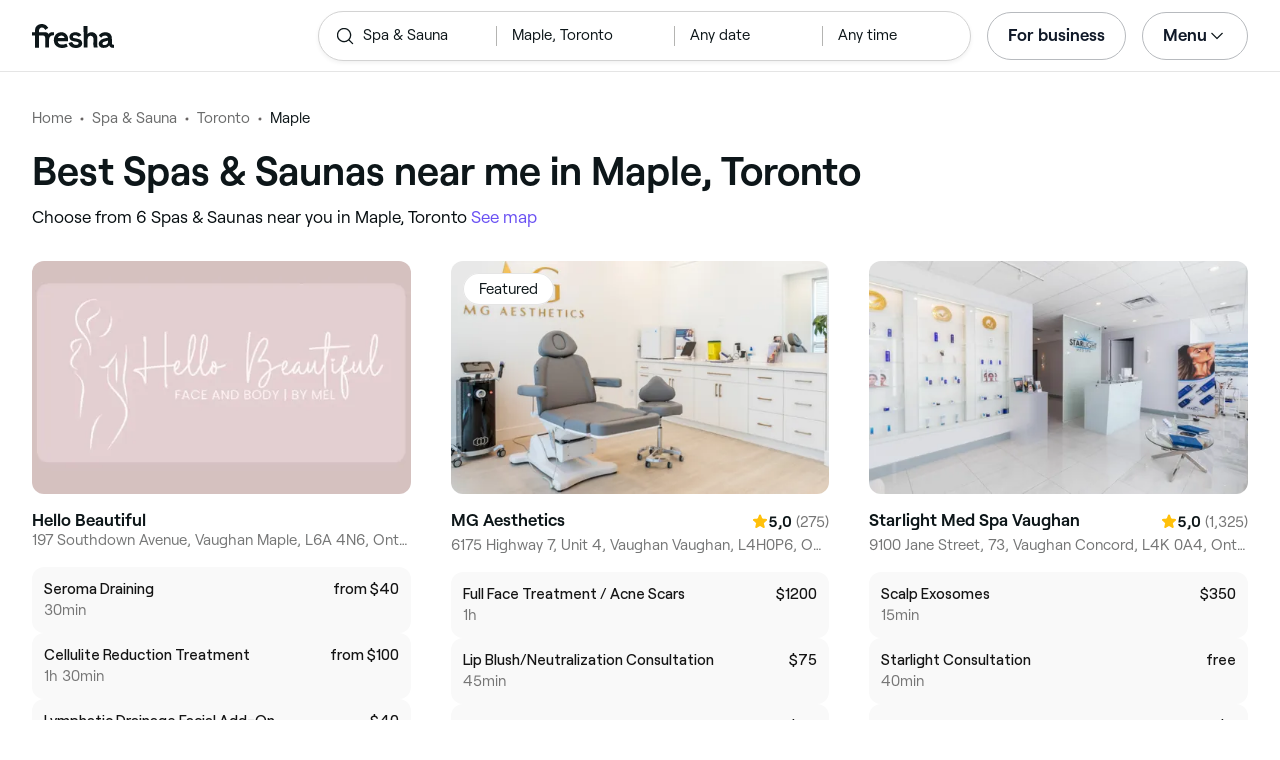

--- FILE ---
content_type: text/html
request_url: https://www.fresha.com/lp/en/bt/spas/in/ca-toronto/maple
body_size: 41608
content:
<!doctype html>
      <html lang="en">
      <head>
        
    <script>
      window.setLocalStorageValWithExpiry = function (key, value, ttl) {
        var setValNow = new Date();

        var setValItem = {
          value: value,
          expiry: setValNow.getTime() + ttl,
        };

        try {
          localStorage.setItem(key, JSON.stringify(setValItem));
        } catch (e) {
          // Do nothing
        }
      };

      window.getLocaleStorageValWithExpiry = function (key) {
        try {
          var getValItemStr = localStorage.getItem(key);

          if (!getValItemStr) {
            return null;
          }

          var parsedItem = JSON.parse(getValItemStr);
          var getValNow = new Date();

          if (getValNow.getTime() > parsedItem.expiry) {
            localStorage.removeItem(key);
            return null;
          }
          return parsedItem.value;
        } catch (e) {
          // Do nothing
        }
      };
    </script>
  
        
    <script>
      document.cookie = 'freshaLocale=en; path=/; domain=fresha.com'
    </script>
  
        <meta charSet="utf-8"/><meta name="viewport" content="width=device-width, initial-scale=1.0"/><meta name="robots" content="index,follow"/><link rel="canonical" href="https://www.fresha.com/lp/en/bt/spas/in/ca-toronto/maple"/><title>Best Spas &amp; Saunas near me in Maple, Toronto | Fresha</title><meta name="description" content="Book online with the best Spas &amp; Saunas near you in Maple. Great offers and discounts! Read reviews and compare the top rated Spas &amp; Saunas near you on Fresha."/><meta property="og:type" content="website"/><meta property="og:locale" content="en"/><meta property="og:title" content="Best Spas &amp; Saunas near me in Maple, Toronto | Fresha"/><meta property="og:description" content="Book online with the best Spas &amp; Saunas near you in Maple. Great offers and discounts! Read reviews and compare the top rated Spas &amp; Saunas near you on Fresha."/><meta property="og:image" content="https://images.fresha.com/locations/location-profile-images/1057416/2811349/5b6fd3ff-699f-4d50-9e65-95364e1be1d9-HelloBeautiful-CA-Ontario-Vaughan-Maple-Fresha.jpg"/><meta name="apple-mobile-web-app-title" content="Best Spas &amp; Saunas near me in Maple, Toronto | Fresha"/><meta name="format-detection" content="telephone=no"/><link rel="apple-touch-icon" sizes="57x57" href="/lp/assets/696b64b71e7c0baa3495.png"/><link rel="apple-touch-icon" sizes="60x60" href="/lp/assets/fbcf0da1c9ee16688dea.png"/><link rel="apple-touch-icon" sizes="72x72" href="/lp/assets/4dc4bb5204e230031544.png"/><link rel="apple-touch-icon" sizes="76x76" href="/lp/assets/803f2366f3e5a56c25a1.png"/><link rel="apple-touch-icon" sizes="114x114" href="/lp/assets/bea4fe291c09621b71d6.png"/><link rel="apple-touch-icon" sizes="120x120" href="/lp/assets/e236bae814568346864b.png"/><link rel="apple-touch-icon" sizes="144x144" href="/lp/assets/6b9f0efcbfec92de9594.png"/><link rel="apple-touch-icon" sizes="152x152" href="/lp/assets/46e95de94fde56e0ae76.png"/><link rel="apple-touch-icon" sizes="180x180" href="/lp/assets/3c24ad873ef34bcf79d0.png"/><link rel="icon" type="image/png" sizes="192x192" href="/lp/assets/31d6cfe0d16ae931b73c.png"/><link rel="icon" type="image/png" sizes="16x16" href="/lp/assets/a19a72d71018f1ed9a4e.png"/><link rel="icon" type="image/png" sizes="32x32" href="/lp/assets/67b5cd35a98165878e9b.png"/><link rel="icon" type="image/png" sizes="96x96" href="/lp/assets/31d6cfe0d16ae931b73c.png"/><link rel="icon" type="image/x-icon" href="/lp/assets/049762a6ec62e8d1aa52.ico"/><link rel="shortcut icon" href="/lp/assets/049762a6ec62e8d1aa52.ico"/><meta name="theme-color" content="#ffffff"/>
        
    <script>
      (function(w,d,s,l,i){w[l]=w[l]||[];w[l].push({'gtm.start':
      new Date().getTime(),event:'gtm.js'});var f=d.getElementsByTagName(s)[0],
      j=d.createElement(s),dl=l!='dataLayer'?'&l='+l:'';j.async=true;j.src=
      'https://www.googletagmanager.com/gtm.js?id='+i+dl+ '&gtm_auth=I3dLwNFiDu7j5z-Gbm8FTQ&gtm_preview=env-1&gtm_cookies_win=x';f.parentNode.insertBefore(j,f);
      })(window,document,'script','dataLayer','GTM-WZVW87Z');
      </script>
      
        
    <script>
      (function(h,o,u,n,d) {
        h=h[d]=h[d]||{q:[],onReady:function(c){h.q.push(c)}}
        d=o.createElement(u);d.async=1;d.src=n
        n=o.getElementsByTagName(u)[0];n.parentNode.insertBefore(d,n)
      })(window,document,'script','https://www.datadoghq-browser-agent.com/datadog-rum-v4.js','DD_RUM')
        DD_RUM.onReady(function() {
          DD_RUM.init({
            clientToken: 'pub75bf78931d2a925ddce6f5e5f7de2399',
            applicationId: 'c70f20c5-ce57-4e6c-ae68-e57f2b02b699',
            service: 'landing-pages',
            env: 'production',
            version: 'f6375b551079ec2d0a2152349cf97b3ca9d4728a',
            sampleRate: 2,
            sessionReplaySampleRate: 100,
            trackResources: true,
            trackLongTasks: true,
            trackInteractions: true,
            trackInteractions: true,
          })
          DD_RUM.startSessionReplayRecording()
        })
    </script>
  
        
    <link rel="alternate" hreflang="da" href="https://www.fresha.com/lp/da/bt/spaer/ca-toronto/maple" />
<link rel="alternate" hreflang="en" href="https://www.fresha.com/lp/en/bt/spas/in/ca-toronto/maple" />
<link rel="alternate" hreflang="es" href="https://www.fresha.com/lp/es/bt/spas/ca-toronto/maple" />
<link rel="alternate" hreflang="fi" href="https://www.fresha.com/lp/fi/bt/kylpylät/ca-toronto/maple" />
<link rel="alternate" hreflang="fr" href="https://www.fresha.com/lp/fr/bt/spas/ca-toronto/maple" />
<link rel="alternate" hreflang="it" href="https://www.fresha.com/lp/it/bt/spa/ca-toronto/maple" />
<link rel="alternate" hreflang="nl" href="https://www.fresha.com/lp/nl/bt/wellnesscentrum/ca-toronto/maple" />
<link rel="alternate" hreflang="pl" href="https://www.fresha.com/lp/pl/bt/spa/ca-toronto/maple" />
<link rel="alternate" hreflang="pt" href="https://www.fresha.com/lp/pt/bt/spas/ca-toronto/maple" />
<link rel="alternate" hreflang="sv" href="https://www.fresha.com/lp/sv/bt/spaanläggningar/ca-toronto/maple" />
    <link rel="alternate" hreflang="x-default" href="https://www.fresha.com/lp/en/bt/spas/in/ca-toronto/maple" />
  
        
    <script>
      function getUtmSourceReferrer() {
        var url = new URL(window.location.href);
        var source = url.searchParams.get('utm_source');
        if (source === 'facebook') {
          return 'https://www.facebook.com';
        }
        if (source === 'instagram') {
          return 'https://www.instagram.com';
        }
        return '';
      }

      function getReferrer() {
        return document.referrer || getUtmSourceReferrer() || '';
      }

      (function(){
        var externalReferrerUrl = window.getLocaleStorageValWithExpiry('externalReferrerUrl');
        var userLandedFirstUrl = window.getLocaleStorageValWithExpiry('userLandedFirstUrl');
        if (!externalReferrerUrl && externalReferrerUrl !== "") {
          window.setLocalStorageValWithExpiry('externalReferrerUrl', getReferrer(), 1000 * 60 * 60 * 24);
        }
        if (!userLandedFirstUrl && userLandedFirstUrl !== "") {
          window.setLocalStorageValWithExpiry('userLandedFirstUrl', window.location.href, 1000 * 60 * 60 * 24);
        }
      })();
    </script>
  
        <link href="/lp/assets/main-064f09f9275220dccedd.min.css" rel="stylesheet">
      </head>
      <body>
        
      <noscript>
        <iframe
          title="Google Tag Manager for GA4"
          src="https://www.googletagmanager.com/ns.html?id=GTM-WZVW87Z&gtm_auth=I3dLwNFiDu7j5z-Gbm8FTQ&gtm_preview=env-1&gtm_cookies_win=x"
          height="0"
          width="0"
          style={{ display: 'none', visibility: 'hidden' }}
        ></iframe>
      </noscript>
    
        <div class="cvV1n9"><nav class="Rzlv_b siTBQ1"><a class="OP1nBW QdYpnI EvmjOG HrIGgh" title="Fresha" href="https://www.fresha.com" data-qa="logo"><span class="v_Dfni veiqTU xUeY0V"><svg xmlns="http://www.w3.org/2000/svg" viewBox="0 0 81.8 24"><path d="M51.5 2.1h3.9v8.1c1.3-1.9 4-2.5 6.2-1.6 2.2.9 2.9 2.5 3 2.7.2.5.4 1 .5 1.5.6 3.6-.6 7.2.5 10.7h-3.8c-1-2.5-.4-5.3-.4-7.9 0-.7 0-1.5-.4-2.2-.5-.9-1.5-1.6-2.5-1.6-1.1 0-2.1.6-2.6 1.5-.4.8-.4 1.8-.4 2.7v7.5h-3.9l-.1-21.4zM36 15.7c.1-4.3-2.6-7.5-6.8-7.5-2.8 0-5.2 1.4-6.5 3.8-1.4 2.6-1.3 6.3.4 8.8 2.5 3.4 7.6 4.2 12.5 1.9l-1.2-3.1c-4.1 1.8-8.5 1.3-8.8-2.4H36v-1.5zm-10.3-1.5c.3-.8.7-1.4 1.3-1.9 1.2-.9 3.3-1 4.4-.1.5.4.9 1.1 1.2 1.9h-6.9zM13.1 13.9s0-2.3-1.9-2.3H6.9v12.1H3V11.6H0V8.3h3V5.7C3 3.4 5.1 0 9.7 0s6.4 3.9 6.4 3.9l-3 2.1s-.8-2.5-3.3-2.5C8.7 3.5 7 4.4 7 6.2v2h6.1c2.7 0 3.4 2 3.4 2 1-2.4 4.6-2.1 5.3-2v3.1c-2.5-.2-4.8 1.2-4.8 4.1v8h-3.9v-9.5zM48.9 16.2c-1.2-1.2-4.3-1.6-6.3-2-1-.2-1.8-.4-1.8-1.4 0-1.2 1.2-1.5 2.4-1.5s2.4.5 3.1 1.5l3-1.6c-1.7-3-6.2-3.6-9.1-2.4-.9.4-1.6 1-2.1 1.7-1.1 1.5-1 4.1.3 5.3.7.7 1.9 1.2 3.4 1.5l2.8.5c1 .2 1.9.4 1.9 1.5 0 1.3-1.4 1.6-2.6 1.6-3.2 0-3.8-3-3.8-3L36.4 19c.2 1 1.5 5 7.4 5 3.3 0 6.2-1.3 6.3-4.8-.1-1.3-.5-2.3-1.2-3zM81.2 20.8c-.7 0-1.3-.4-1.3-1.4 0-.5-.1-2.2-.1-2.6 0-2.6.1-5.1-1.7-6.9-2-2-6.6-2.2-9-.6-.9.5-1.7 1.2-2.3 2.1l2.3 2.4c.9-1.5 2.2-2.2 3.7-2.2 1.4-.1 2.6.6 3.1 2-3.1.8-7.1 1.1-8.8 4.3-.8 1.5-.6 3.4.6 4.7.9 1 2.4 1.3 3.8 1.3 2.2 0 4.3-.5 5.6-2.5.7 1.7 2.2 2.5 4 2.5.3 0 .6-.1.8-.2v-3c-.2.1-.4.1-.7.1zm-5.3-3.1c.1 2.2-1.7 3.4-3.7 3.4-1.1 0-1.8-.5-1.8-1.6 0-1.2 1-1.6 2.1-1.9l3.4-1v1.1z"/></svg>
</span></a><a class="OP1nBW QdYpnI EvmjOG Ix7DRq" title="Fresha" href="https://www.fresha.com" data-qa="logo"><span class="v_Dfni veiqTU xUeY0V"><svg xmlns="http://www.w3.org/2000/svg" viewBox="0 0 81.8 24"><path d="M51.5 2.1h3.9v8.1c1.3-1.9 4-2.5 6.2-1.6 2.2.9 2.9 2.5 3 2.7.2.5.4 1 .5 1.5.6 3.6-.6 7.2.5 10.7h-3.8c-1-2.5-.4-5.3-.4-7.9 0-.7 0-1.5-.4-2.2-.5-.9-1.5-1.6-2.5-1.6-1.1 0-2.1.6-2.6 1.5-.4.8-.4 1.8-.4 2.7v7.5h-3.9l-.1-21.4zM36 15.7c.1-4.3-2.6-7.5-6.8-7.5-2.8 0-5.2 1.4-6.5 3.8-1.4 2.6-1.3 6.3.4 8.8 2.5 3.4 7.6 4.2 12.5 1.9l-1.2-3.1c-4.1 1.8-8.5 1.3-8.8-2.4H36v-1.5zm-10.3-1.5c.3-.8.7-1.4 1.3-1.9 1.2-.9 3.3-1 4.4-.1.5.4.9 1.1 1.2 1.9h-6.9zM13.1 13.9s0-2.3-1.9-2.3H6.9v12.1H3V11.6H0V8.3h3V5.7C3 3.4 5.1 0 9.7 0s6.4 3.9 6.4 3.9l-3 2.1s-.8-2.5-3.3-2.5C8.7 3.5 7 4.4 7 6.2v2h6.1c2.7 0 3.4 2 3.4 2 1-2.4 4.6-2.1 5.3-2v3.1c-2.5-.2-4.8 1.2-4.8 4.1v8h-3.9v-9.5zM48.9 16.2c-1.2-1.2-4.3-1.6-6.3-2-1-.2-1.8-.4-1.8-1.4 0-1.2 1.2-1.5 2.4-1.5s2.4.5 3.1 1.5l3-1.6c-1.7-3-6.2-3.6-9.1-2.4-.9.4-1.6 1-2.1 1.7-1.1 1.5-1 4.1.3 5.3.7.7 1.9 1.2 3.4 1.5l2.8.5c1 .2 1.9.4 1.9 1.5 0 1.3-1.4 1.6-2.6 1.6-3.2 0-3.8-3-3.8-3L36.4 19c.2 1 1.5 5 7.4 5 3.3 0 6.2-1.3 6.3-4.8-.1-1.3-.5-2.3-1.2-3zM81.2 20.8c-.7 0-1.3-.4-1.3-1.4 0-.5-.1-2.2-.1-2.6 0-2.6.1-5.1-1.7-6.9-2-2-6.6-2.2-9-.6-.9.5-1.7 1.2-2.3 2.1l2.3 2.4c.9-1.5 2.2-2.2 3.7-2.2 1.4-.1 2.6.6 3.1 2-3.1.8-7.1 1.1-8.8 4.3-.8 1.5-.6 3.4.6 4.7.9 1 2.4 1.3 3.8 1.3 2.2 0 4.3-.5 5.6-2.5.7 1.7 2.2 2.5 4 2.5.3 0 .6-.1.8-.2v-3c-.2.1-.4.1-.7.1zm-5.3-3.1c.1 2.2-1.7 3.4-3.7 3.4-1.1 0-1.8-.5-1.8-1.6 0-1.2 1-1.6 2.1-1.9l3.4-1v1.1z"/></svg>
</span></a><a class="OP1nBW zeLhfM KUb747" title="Search for venue or service" href="https://www.fresha.com/search?center=43.852632006586795,-79.51183792035923&amp;distance=5.92&amp;business-type-id=8&amp;sort=recommended" data-qa="search-box" rel="nofollow"><div class="SRt0jl ir_4Hy"><div class="J8Fb1x"><span class="v_Dfni CpPDl7 veiqTU"><svg xmlns="http://www.w3.org/2000/svg" viewBox="0 0 24 24"><path fill-rule="evenodd" clip-rule="evenodd" d="M10.875 3.75a7.125 7.125 0 1 0 0 14.25 7.125 7.125 0 0 0 0-14.25ZM2.25 10.875a8.625 8.625 0 1 1 15.231 5.546l4.05 4.049a.75.75 0 1 1-1.061 1.06l-4.05-4.049a8.625 8.625 0 0 1-14.17-6.606Z"></path></svg></span></div><div class="axDOAG TE8kwS SycVRT T2Ht61">Spa &amp; Sauna</div></div><div class="ir_4Hy FKgGZM ae60OZ"><div class="axDOAG TE8kwS SycVRT T2Ht61">Maple, Toronto</div></div><div class="hOAkw9 FKgGZM ae60OZ"><div class="axDOAG TE8kwS SycVRT T2Ht61">Any date</div></div><div class="hOAkw9 FKgGZM ae60OZ"><div class="axDOAG TE8kwS SycVRT T2Ht61">Any time</div></div></a><div class="lVX8vr"><a class="OP1nBW xmOJ0y gzDmuW" title="For business" href="https://www.fresha.com/for-business" data-business-tracking="For business">For business</a><a class="Q4HaQJ Ix7DRq" data-modal="modal-search"><span class="v_Dfni vSYAhk veiqTU"><svg xmlns="http://www.w3.org/2000/svg" viewBox="0 0 24 24"><path fill-rule="evenodd" clip-rule="evenodd" d="M10.875 3.75a7.125 7.125 0 1 0 0 14.25 7.125 7.125 0 0 0 0-14.25ZM2.25 10.875a8.625 8.625 0 1 1 15.231 5.546l4.05 4.049a.75.75 0 1 1-1.061 1.06l-4.05-4.049a8.625 8.625 0 0 1-14.17-6.606Z"></path></svg></span></a><a class="Q4HaQJ Ix7DRq" data-modal="modal-menu"><span class="v_Dfni xG7ShB veiqTU"><svg xmlns="http://www.w3.org/2000/svg" viewBox="0 0 24 24"><path fill-rule="evenodd" clip-rule="evenodd" d="M3 6a.75.75 0 0 1 .75-.75h16.5a.75.75 0 0 1 0 1.5H3.75A.75.75 0 0 1 3 6Zm0 6a.75.75 0 0 1 .75-.75h16.5a.75.75 0 0 1 0 1.5H3.75A.75.75 0 0 1 3 12Zm0 6a.75.75 0 0 1 .75-.75h16.5a.75.75 0 0 1 0 1.5H3.75A.75.75 0 0 1 3 18Z"></path></svg></span></a><div class="zjRND1 teEzkc" style="opacity:0" id="modal-search"><div class="cswpPv Rou8CE"><button aria-label="Close" type="button" class="ziPrKd modal-exit"><span class="v_Dfni VqDAZf veiqTU"><svg
                    xmlns="http://www.w3.org/2000/svg"
                    viewBox="0 0 24 24"
                  >
                    <path d="M4.293 4.293a1 1 0 011.414 0L12 10.585l6.293-6.292a1 1 0 011.32-.083l.094.083a1 1 0 010 1.414L13.415 12l6.292 6.293a1 1 0 01.083 1.32l-.083.094a1 1 0 01-1.414 0L12 13.415l-6.293 6.292a1 1 0 01-1.32.083l-.094-.083a1 1 0 010-1.414L10.585 12 4.293 5.707a1 1 0 01-.083-1.32z" />
                  </svg></span></button></div><div class="kIGviM"><p class="axDOAG N7z9vs meyZbf">Search</p><a class="OP1nBW zQcZFo" href="https://www.fresha.com/search?center=43.852632006586795,-79.51183792035923&amp;distance=5.92&amp;business-type-id=8&amp;sort=recommended" data-tracking="Search"><div class="QguCgd"><span class="v_Dfni CpPDl7 Rh6zLx"><svg xmlns="http://www.w3.org/2000/svg" viewBox="0 0 24 24"><path fill-rule="evenodd" clip-rule="evenodd" d="M10.875 3.75a7.125 7.125 0 1 0 0 14.25 7.125 7.125 0 0 0 0-14.25ZM2.25 10.875a8.625 8.625 0 1 1 15.231 5.546l4.05 4.049a.75.75 0 1 1-1.061 1.06l-4.05-4.049a8.625 8.625 0 0 1-14.17-6.606Z"></path></svg></span></div><p class="axDOAG TE8kwS">Spa &amp; Sauna</p></a><a class="OP1nBW zQcZFo" href="https://www.fresha.com/search?center=43.852632006586795,-79.51183792035923&amp;distance=5.92&amp;business-type-id=8&amp;sort=recommended" data-tracking="Search"><div class="QguCgd"><span class="v_Dfni CpPDl7 Rh6zLx">
<svg xmlns="http://www.w3.org/2000/svg" viewBox="0 0 24 24"><path fill-rule="evenodd" clip-rule="evenodd" d="M11.543 22.345a.84.84 0 0 0 .983-.05 21.987 21.987 0 0 0 1.131-.9 25.156 25.156 0 0 0 2.659-2.622c1.918-2.205 3.934-5.378 3.934-9.023a8.25 8.25 0 1 0-16.5 0c0 3.645 2.016 6.818 3.934 9.023a25.146 25.146 0 0 0 3.538 3.334 14.102 14.102 0 0 0 .32.238ZM12 3a6.75 6.75 0 0 0-6.75 6.75c0 3.105 1.734 5.932 3.566 8.04A23.64 23.64 0 0 0 12 20.812a23.633 23.633 0 0 0 3.184-3.023c1.832-2.108 3.566-4.935 3.566-8.04A6.75 6.75 0 0 0 12 3Z"></path><path fill-rule="evenodd" clip-rule="evenodd" d="M12 6a3.75 3.75 0 1 0 0 7.5A3.75 3.75 0 0 0 12 6Zm0 1.5a2.25 2.25 0 1 0 0 4.5 2.25 2.25 0 0 0 0-4.5Z"></path></svg></span></div><p class="axDOAG TE8kwS">Maple, Toronto</p></a><a class="OP1nBW iSiUSy xc6EHb QblrHl dBIRgx" href="https://www.fresha.com/search?center=43.852632006586795,-79.51183792035923&amp;distance=5.92&amp;business-type-id=8&amp;sort=recommended" data-tracking="Search"><p class="axDOAG zL1l9a">Search</p></a></div></div><div class="zjRND1 vs4sBU" style="opacity:0" id="modal-menu"><div class="cswpPv PMEqbo"><a class="OP1nBW QdYpnI MmpuhV" title="Fresha" href="https://www.fresha.com" data-qa="logo-mobile"><span class="v_Dfni veiqTU xUeY0V"><svg xmlns="http://www.w3.org/2000/svg" viewBox="0 0 81.8 24"><path d="M51.5 2.1h3.9v8.1c1.3-1.9 4-2.5 6.2-1.6 2.2.9 2.9 2.5 3 2.7.2.5.4 1 .5 1.5.6 3.6-.6 7.2.5 10.7h-3.8c-1-2.5-.4-5.3-.4-7.9 0-.7 0-1.5-.4-2.2-.5-.9-1.5-1.6-2.5-1.6-1.1 0-2.1.6-2.6 1.5-.4.8-.4 1.8-.4 2.7v7.5h-3.9l-.1-21.4zM36 15.7c.1-4.3-2.6-7.5-6.8-7.5-2.8 0-5.2 1.4-6.5 3.8-1.4 2.6-1.3 6.3.4 8.8 2.5 3.4 7.6 4.2 12.5 1.9l-1.2-3.1c-4.1 1.8-8.5 1.3-8.8-2.4H36v-1.5zm-10.3-1.5c.3-.8.7-1.4 1.3-1.9 1.2-.9 3.3-1 4.4-.1.5.4.9 1.1 1.2 1.9h-6.9zM13.1 13.9s0-2.3-1.9-2.3H6.9v12.1H3V11.6H0V8.3h3V5.7C3 3.4 5.1 0 9.7 0s6.4 3.9 6.4 3.9l-3 2.1s-.8-2.5-3.3-2.5C8.7 3.5 7 4.4 7 6.2v2h6.1c2.7 0 3.4 2 3.4 2 1-2.4 4.6-2.1 5.3-2v3.1c-2.5-.2-4.8 1.2-4.8 4.1v8h-3.9v-9.5zM48.9 16.2c-1.2-1.2-4.3-1.6-6.3-2-1-.2-1.8-.4-1.8-1.4 0-1.2 1.2-1.5 2.4-1.5s2.4.5 3.1 1.5l3-1.6c-1.7-3-6.2-3.6-9.1-2.4-.9.4-1.6 1-2.1 1.7-1.1 1.5-1 4.1.3 5.3.7.7 1.9 1.2 3.4 1.5l2.8.5c1 .2 1.9.4 1.9 1.5 0 1.3-1.4 1.6-2.6 1.6-3.2 0-3.8-3-3.8-3L36.4 19c.2 1 1.5 5 7.4 5 3.3 0 6.2-1.3 6.3-4.8-.1-1.3-.5-2.3-1.2-3zM81.2 20.8c-.7 0-1.3-.4-1.3-1.4 0-.5-.1-2.2-.1-2.6 0-2.6.1-5.1-1.7-6.9-2-2-6.6-2.2-9-.6-.9.5-1.7 1.2-2.3 2.1l2.3 2.4c.9-1.5 2.2-2.2 3.7-2.2 1.4-.1 2.6.6 3.1 2-3.1.8-7.1 1.1-8.8 4.3-.8 1.5-.6 3.4.6 4.7.9 1 2.4 1.3 3.8 1.3 2.2 0 4.3-.5 5.6-2.5.7 1.7 2.2 2.5 4 2.5.3 0 .6-.1.8-.2v-3c-.2.1-.4.1-.7.1zm-5.3-3.1c.1 2.2-1.7 3.4-3.7 3.4-1.1 0-1.8-.5-1.8-1.6 0-1.2 1-1.6 2.1-1.9l3.4-1v1.1z"/></svg>
</span></a><button aria-label="Close" type="button" class="KYbtY2 modal-exit"><span class="v_Dfni VqDAZf veiqTU"><svg
                    xmlns="http://www.w3.org/2000/svg"
                    viewBox="0 0 24 24"
                  >
                    <path d="M4.293 4.293a1 1 0 011.414 0L12 10.585l6.293-6.292a1 1 0 011.32-.083l.094.083a1 1 0 010 1.414L13.415 12l6.292 6.293a1 1 0 01.083 1.32l-.083.094a1 1 0 01-1.414 0L12 13.415l-6.293 6.292a1 1 0 01-1.32.083l-.094-.083a1 1 0 010-1.414L10.585 12 4.293 5.707a1 1 0 01-.083-1.32z" />
                  </svg></span></button></div><ul><li><a class="OP1nBW aVaMDm" href="https://www.fresha.com/auth?type=socials-login" data-tracking="Log in">Log in<span class="v_Dfni vSYAhk veiqTU PMEqbo"><svg viewBox="0 0 24 24" xmlns="http://www.w3.org/2000/svg" iconColor="#101928" class="Icon__StyledInlineSVG-sc-c98r68-0 cxRwTg Icon-sc-c98r68-1 styled__ListItemArrow-sc-3phtig-8 kMfJYW UjZKy" width="24" height="24"><path d="M14.481 12l-7.14 6.247a1 1 0 001.318 1.506l8-7a1 1 0 000-1.506l-8-7a1 1 0 10-1.317 1.506L14.482 12z"></path></svg></span></a></li><li><a class="OP1nBW aVaMDm" href="https://www.fresha.com/app-store-redirect" data-tracking="Download the app">Download the app<span class="v_Dfni vSYAhk veiqTU PMEqbo"><svg viewBox="0 0 24 24" xmlns="http://www.w3.org/2000/svg" iconColor="#101928" class="Icon__StyledInlineSVG-sc-c98r68-0 cxRwTg Icon-sc-c98r68-1 styled__ListItemArrow-sc-3phtig-8 kMfJYW UjZKy" width="24" height="24"><path d="M14.481 12l-7.14 6.247a1 1 0 001.318 1.506l8-7a1 1 0 000-1.506l-8-7a1 1 0 10-1.317 1.506L14.482 12z"></path></svg></span></a></li><li><a class="OP1nBW aVaMDm" href="https://www.fresha.com/contact-us" data-tracking="Support">Customer support<span class="v_Dfni vSYAhk veiqTU PMEqbo"><svg viewBox="0 0 24 24" xmlns="http://www.w3.org/2000/svg" iconColor="#101928" class="Icon__StyledInlineSVG-sc-c98r68-0 cxRwTg Icon-sc-c98r68-1 styled__ListItemArrow-sc-3phtig-8 kMfJYW UjZKy" width="24" height="24"><path d="M14.481 12l-7.14 6.247a1 1 0 001.318 1.506l8-7a1 1 0 000-1.506l-8-7a1 1 0 10-1.317 1.506L14.482 12z"></path></svg></span></a></li></ul><div class="NK6CAe"></div><ul><li><a class="OP1nBW aVaMDm Gg5crf" href="https://www.fresha.com/for-business" data-business-tracking="For business">For business<span class="v_Dfni vSYAhk veiqTU PMEqbo"><svg viewBox="0 0 24 24" xmlns="http://www.w3.org/2000/svg" iconColor="#101928" class="Icon__StyledInlineSVG-sc-c98r68-0 cxRwTg Icon-sc-c98r68-1 styled__ListItemArrow-sc-3phtig-8 kMfJYW UjZKy" width="24" height="24"><path d="M14.481 12l-7.14 6.247a1 1 0 001.318 1.506l8-7a1 1 0 000-1.506l-8-7a1 1 0 10-1.317 1.506L14.482 12z"></path></svg></span></a></li></ul></div><div class="iBVjyp js-nested-nav"><input type="checkbox" id="menu-trigger"/><label for="menu-trigger" class="WI2sEf"><div class="xmOJ0y">Menu<span class="v_Dfni CpPDl7 veiqTU cyjfYa"><svg xmlns="http://www.w3.org/2000/svg" viewBox="0 0 24 24"><path fill-rule="evenodd" clip-rule="evenodd" d="M5.22 8.345a.75.75 0 0 1 1.06 0l5.72 5.72 5.72-5.72a.75.75 0 1 1 1.06 1.06l-6.25 6.25a.75.75 0 0 1-1.06 0l-6.25-6.25a.75.75 0 0 1 0-1.06Z"></path></svg></span><span class="v_Dfni CpPDl7 veiqTU qgia19"><svg xmlns="http://www.w3.org/2000/svg" viewBox="0 0 24 24"><path fill-rule="evenodd" clip-rule="evenodd" d="M5.22 8.345a.75.75 0 0 1 1.06 0l5.72 5.72 5.72-5.72a.75.75 0 1 1 1.06 1.06l-6.25 6.25a.75.75 0 0 1-1.06 0l-6.25-6.25a.75.75 0 0 1 0-1.06Z"></path></svg></span></div></label><div class="smQn3k ueMWB2"><ul><li class="navigation--mobile"><a class="OP1nBW g_Da6B" href="https://www.fresha.com/auth?type=socials-login" data-tracking="Log in">Log in<span class="v_Dfni vSYAhk veiqTU Ix7DRq"><svg viewBox="0 0 24 24" xmlns="http://www.w3.org/2000/svg" iconColor="#101928" class="Icon__StyledInlineSVG-sc-c98r68-0 cxRwTg Icon-sc-c98r68-1 styled__ListItemArrow-sc-3phtig-8 kMfJYW UjZKy" width="24" height="24"><path d="M14.481 12l-7.14 6.247a1 1 0 001.318 1.506l8-7a1 1 0 000-1.506l-8-7a1 1 0 10-1.317 1.506L14.482 12z"></path></svg></span></a></li><li><a class="OP1nBW g_Da6B" title="Download the app" href="https://www.fresha.com/app-store-redirect" data-tracking="Download the app">Download the app</a></li><li><a class="OP1nBW g_Da6B" title="Customer support" href="https://www.fresha.com/contact-us" data-tracking="Support">Customer support</a></li></ul><div class="xZSl7_"></div><ul><li><a class="OP1nBW g_Da6B EKb8np" title="For business" href="https://www.fresha.com/for-business" data-business-tracking="For business">For business</a></li></ul></div></div></div><script>
            (function(){
              var menuTrigger = document.querySelector('#menu-trigger');
              var nestedNav = document.querySelector('.js-nested-nav');
              window.addEventListener('click', function(e) {
                if (e.composedPath().indexOf(nestedNav) !== -1) return;
                if (menuTrigger.checked) {
                  menuTrigger.checked = false;
                }
              })
            })();

            (function(){
                const modals = document.querySelectorAll("[data-modal]");
                modals.forEach(function (trigger) {
                  trigger.addEventListener("click", function (event) {
                    event.preventDefault();
                    const modal = document.getElementById(trigger.dataset.modal);
                    modal.classList.add("BPuoEG");
                    const exits = modal.querySelectorAll(".modal-exit");
                    exits.forEach(function (exit) {
                      exit.addEventListener("click", function (event) {
                        event.preventDefault();
                        modal.classList.remove("BPuoEG");
                      });
                    });
                  });
                });
              })()
            </script></nav></div><main><div class="zs_ttC"><a class="OP1nBW q9MhNC hx_Dfk ut_xFw" title="Home" href="https://www.fresha.com">Home</a><a class="OP1nBW q9MhNC hx_Dfk ut_xFw" title="Spa &amp; Sauna" href="https://www.fresha.com/lp/en/bt/spas">Spa &amp; Sauna</a><a class="OP1nBW q9MhNC hx_Dfk ut_xFw" title="Toronto" href="https://www.fresha.com/lp/en/bt/spas/in/ca-toronto">Toronto</a><p class="axDOAG CsQ9La SycVRT hx_Dfk">Maple</p><script type="application/ld+json">{"@context":"https://schema.org","@type":"BreadcrumbList","itemListElement":[{"@type":"ListItem","position":1,"name":"Home","item":"https://www.fresha.com"},{"@type":"ListItem","position":2,"name":"Spa &amp; Sauna","item":"https://www.fresha.com/lp/en/bt/spas"},{"@type":"ListItem","position":3,"name":"Toronto","item":"https://www.fresha.com/lp/en/bt/spas/in/ca-toronto"},{"@type":"ListItem","position":4,"name":"Maple","item":"https://www.fresha.com/lp/en/bt/spas/in/ca-toronto/maple"}]}</script></div><div class="Rzlv_b SAsCgI"><div><h1 class="axDOAG N7z9vs yPqIKn">Best Spas &amp; Saunas near me in Maple, Toronto</h1><p class="axDOAG CsQ9La pT5LSh zk7Hpq">Choose from 6 Spas &amp; Saunas near you in Maple, Toronto <a class="OP1nBW H64abO" title="See map" href="https://www.fresha.com/search?center=43.852632006586795,-79.51183792035923&amp;distance=5.92&amp;business-type-id=8&amp;sort=recommended#map" rel="nofollow">See map</a></p></div></div><section class="Rzlv_b _NhjkN" data-qa="locations-list"><div class="ts_bNq"><div data-qa="location-card-https://www.fresha.com/a/hello-beautiful-vaughan-197-southdown-avenue-rxjbl6p8" class="paUULP Z1aKNU"><a class="OP1nBW KzVzOx" title="Hello Beautiful" href="https://www.fresha.com/a/hello-beautiful-vaughan-197-southdown-avenue-rxjbl6p8"><div class="YnAcxa"><img src="https://images.fresha.com/locations/location-profile-images/1057416/2811349/5b6fd3ff-699f-4d50-9e65-95364e1be1d9-HelloBeautiful-CA-Ontario-Vaughan-Maple-Fresha.jpg?class=width-small" class="afSlte s4SjnD" alt="Hello Beautiful"/></div><div class="nd2h5g"><div class="PAUnhp"><p class="axDOAG zL1l9a deeUT2 NH5kAF">Hello Beautiful</p></div><p class="axDOAG TE8kwS DbgFmO deeUT2">197 Southdown Avenue, Vaughan Maple, L6A 4N6, Ontario</p></div><div class="dkif_8"><div class="rI9TZu"><div class="jc1E8C"><div class="Tu5F90"><div class="Xz_Xmh"><p class="axDOAG TE8kwS qLhAks MwGPva deeUT2">Seroma Draining </p><p class="axDOAG TE8kwS o3HUQR">30min</p></div><p class="axDOAG VH00E7 qLhAks MwGPva Llk4pS Pv0mOj">From $40</p></div></div><div class="jc1E8C"><div class="Tu5F90"><div class="Xz_Xmh"><p class="axDOAG TE8kwS qLhAks MwGPva deeUT2">Cellulite Reduction Treatment  </p><p class="axDOAG TE8kwS o3HUQR">1h 30min</p></div><p class="axDOAG VH00E7 qLhAks MwGPva Llk4pS Pv0mOj">From $100</p></div></div><div class="jc1E8C"><div class="Tu5F90"><div class="Xz_Xmh"><p class="axDOAG TE8kwS qLhAks MwGPva deeUT2">Lymphatic Drainage Facial Add-On</p><p class="axDOAG TE8kwS o3HUQR">25min</p></div><p class="axDOAG VH00E7 qLhAks MwGPva Llk4pS Pv0mOj">$40</p></div></div><div class="jc1E8C"><div class="Tu5F90"><div class="Xz_Xmh"><p class="axDOAG TE8kwS qLhAks MwGPva deeUT2">Back Facial </p><p class="axDOAG TE8kwS o3HUQR">1h</p></div><p class="axDOAG VH00E7 qLhAks MwGPva Llk4pS Pv0mOj">$85</p></div></div></div><p class="axDOAG TE8kwS Yy8KVI WQ1cDp">See all services</p></div></a><script type="application/ld+json">{"@context":"https://schema.org","@type":"HealthAndBeautyBusiness","url":"https://www.fresha.com/a/hello-beautiful-vaughan-197-southdown-avenue-rxjbl6p8","name":"Hello Beautiful","address":{"@type":"PostalAddress","streetAddress":"197 Southdown Avenue, Vaughan Maple, L6A 4N6, Ontario"},"image":"https://images.fresha.com/locations/location-profile-images/1057416/2811349/5b6fd3ff-699f-4d50-9e65-95364e1be1d9-HelloBeautiful-CA-Ontario-Vaughan-Maple-Fresha.jpg","priceRange":"From $40","geo":{"@type":"GeoCoordinates","latitude":43.8652076,"longitude":-79.4636317}}</script></div><div data-qa="location-card-https://www.fresha.com/a/mg-aesthetics-vaughan-6175-highway-7-pkdej7od" class="paUULP Z1aKNU"><a class="OP1nBW KzVzOx" title="MG Aesthetics" href="https://www.fresha.com/a/mg-aesthetics-vaughan-6175-highway-7-pkdej7od"><div class="YnAcxa"><img src="https://images.fresha.com/locations/location-profile-images/317149/1866879/37924cba-dc94-4ecb-89fe-43dd75136f0e.jpg?class=width-small" class="afSlte s4SjnD" alt="MG Aesthetics" loading="lazy"/><div class="aAeYXF"><span class="axDOAG Vso17t tv4uDl cy3ZMU fhrg9J" data-qa="location-card-https://www.fresha.com/a/mg-aesthetics-vaughan-6175-highway-7-pkdej7od-badge-0">Featured</span></div></div><div class="nd2h5g"><div class="PAUnhp"><p class="axDOAG zL1l9a deeUT2 NH5kAF">MG Aesthetics</p><div class="L1u7GX"><div class="Ay3nkT"><span class="v_Dfni VqDAZf UTxMHu">    <svg xmlns="http://www.w3.org/2000/svg" viewBox="0 0 24 24">
      <path d="m21.975 9.974-4.225 3.69 1.266 5.495a1.502 1.502 0 0 1-1.395 1.84 1.499 1.499 0 0 1-.839-.214l-4.788-2.907-4.778 2.907a1.499 1.499 0 0 1-2.234-1.626l1.264-5.489L2.02 9.974a1.5 1.5 0 0 1 .853-2.63l5.571-.484 2.175-5.19a1.495 1.495 0 0 1 2.758 0l2.18 5.19 5.57.483a1.498 1.498 0 0 1 1.318 1.899 1.5 1.5 0 0 1-.465.732h-.005Z" />
    </svg></span><p class="axDOAG VH00E7 eGBYyp SycVRT tWrves" data-qa="rating-score">5,0</p><p class="axDOAG TE8kwS o3HUQR bWwCvf" data-qa="ratings-number">(275)</p></div></div></div><p class="axDOAG TE8kwS DbgFmO deeUT2">6175 Highway 7, Unit 4, Vaughan Vaughan, L4H0P6, Ontario</p></div><div class="dkif_8"><div class="rI9TZu"><div class="jc1E8C"><div class="Tu5F90"><div class="Xz_Xmh"><p class="axDOAG TE8kwS qLhAks MwGPva deeUT2">Full Face Treatment / Acne Scars</p><p class="axDOAG TE8kwS o3HUQR">1h</p></div><p class="axDOAG VH00E7 qLhAks MwGPva Llk4pS Pv0mOj">$1200</p></div></div><div class="jc1E8C"><div class="Tu5F90"><div class="Xz_Xmh"><p class="axDOAG TE8kwS qLhAks MwGPva deeUT2">Lip Blush/Neutralization Consultation </p><p class="axDOAG TE8kwS o3HUQR">45min</p></div><p class="axDOAG VH00E7 qLhAks MwGPva Llk4pS Pv0mOj">$75</p></div></div><div class="jc1E8C"><div class="Tu5F90"><div class="Xz_Xmh"><p class="axDOAG TE8kwS qLhAks MwGPva deeUT2">Facial Analysis Consultation</p><p class="axDOAG TE8kwS o3HUQR">50min</p></div><p class="axDOAG VH00E7 qLhAks MwGPva Llk4pS Pv0mOj">$75</p></div></div><div class="jc1E8C"><div class="Tu5F90"><div class="Xz_Xmh"><p class="axDOAG TE8kwS qLhAks MwGPva deeUT2">Acne Reset Package - 3 Sessions</p><p class="axDOAG TE8kwS o3HUQR">1h</p></div><p class="axDOAG VH00E7 qLhAks MwGPva Llk4pS Pv0mOj">$1200</p></div></div></div><p class="axDOAG TE8kwS Yy8KVI WQ1cDp">See all services</p></div></a><script type="application/ld+json">{"@context":"https://schema.org","@type":"HealthAndBeautyBusiness","url":"https://www.fresha.com/a/mg-aesthetics-vaughan-6175-highway-7-pkdej7od","name":"MG Aesthetics","address":{"@type":"PostalAddress","streetAddress":"6175 Highway 7, Unit 4, Vaughan Vaughan, L4H0P6, Ontario"},"image":"https://images.fresha.com/locations/location-profile-images/317149/1866879/37924cba-dc94-4ecb-89fe-43dd75136f0e.jpg","priceRange":"From $75","geo":{"@type":"GeoCoordinates","latitude":43.8553083,"longitude":-79.5625146},"aggregateRating":{"@type":"AggregateRating","ratingValue":5,"ratingCount":275,"worstRating":1,"bestRating":5}}</script></div><div data-qa="location-card-https://www.fresha.com/a/starlight-med-spa-vaughan-vaughan-9100-jane-street-l7nracyv" class="paUULP Z1aKNU"><a class="OP1nBW KzVzOx" title="Starlight Med Spa Vaughan" href="https://www.fresha.com/a/starlight-med-spa-vaughan-vaughan-9100-jane-street-l7nracyv"><div class="YnAcxa"><img src="https://images.fresha.com/locations/location-profile-images/793901/1467254/a2d6f436-d18a-4ac3-ad9a-38ffccac947d.jpg?class=width-small" class="afSlte s4SjnD" alt="Starlight Med Spa Vaughan" loading="lazy"/></div><div class="nd2h5g"><div class="PAUnhp"><p class="axDOAG zL1l9a deeUT2 NH5kAF">Starlight Med Spa Vaughan</p><div class="L1u7GX"><div class="Ay3nkT"><span class="v_Dfni VqDAZf UTxMHu">    <svg xmlns="http://www.w3.org/2000/svg" viewBox="0 0 24 24">
      <path d="m21.975 9.974-4.225 3.69 1.266 5.495a1.502 1.502 0 0 1-1.395 1.84 1.499 1.499 0 0 1-.839-.214l-4.788-2.907-4.778 2.907a1.499 1.499 0 0 1-2.234-1.626l1.264-5.489L2.02 9.974a1.5 1.5 0 0 1 .853-2.63l5.571-.484 2.175-5.19a1.495 1.495 0 0 1 2.758 0l2.18 5.19 5.57.483a1.498 1.498 0 0 1 1.318 1.899 1.5 1.5 0 0 1-.465.732h-.005Z" />
    </svg></span><p class="axDOAG VH00E7 eGBYyp SycVRT tWrves" data-qa="rating-score">5,0</p><p class="axDOAG TE8kwS o3HUQR bWwCvf" data-qa="ratings-number">(1,325)</p></div></div></div><p class="axDOAG TE8kwS DbgFmO deeUT2">9100 Jane Street, 73, Vaughan Concord, L4K 0A4, Ontario</p></div><div class="dkif_8"><div class="rI9TZu"><div class="jc1E8C"><div class="Tu5F90"><div class="Xz_Xmh"><p class="axDOAG TE8kwS qLhAks MwGPva deeUT2">Scalp Exosomes</p><p class="axDOAG TE8kwS o3HUQR">15min</p></div><p class="axDOAG VH00E7 qLhAks MwGPva Llk4pS Pv0mOj">$350</p></div></div><div class="jc1E8C"><div class="Tu5F90"><div class="Xz_Xmh"><p class="axDOAG TE8kwS qLhAks MwGPva deeUT2">Starlight Consultation</p><p class="axDOAG TE8kwS o3HUQR">40min</p></div><p class="axDOAG VH00E7 qLhAks MwGPva Llk4pS Pv0mOj">Free</p></div></div><div class="jc1E8C"><div class="Tu5F90"><div class="Xz_Xmh"><p class="axDOAG TE8kwS qLhAks MwGPva deeUT2">New Client Skin Treatments 20-50% Off</p><p class="axDOAG TE8kwS o3HUQR">1h</p></div><p class="axDOAG VH00E7 qLhAks MwGPva Llk4pS Pv0mOj">$0</p></div></div><div class="jc1E8C"><div class="Tu5F90"><div class="Xz_Xmh"><p class="axDOAG TE8kwS qLhAks MwGPva deeUT2">Hair Loss Regeneration</p><p class="axDOAG TE8kwS o3HUQR">1h 15min</p></div><p class="axDOAG VH00E7 qLhAks MwGPva Llk4pS Pv0mOj">$750</p></div></div></div><p class="axDOAG TE8kwS Yy8KVI WQ1cDp">See all services</p></div></a><script type="application/ld+json">{"@context":"https://schema.org","@type":"HealthAndBeautyBusiness","url":"https://www.fresha.com/a/starlight-med-spa-vaughan-vaughan-9100-jane-street-l7nracyv","name":"Starlight Med Spa Vaughan","address":{"@type":"PostalAddress","streetAddress":"9100 Jane Street, 73, Vaughan Concord, L4K 0A4, Ontario"},"image":"https://images.fresha.com/locations/location-profile-images/793901/1467254/a2d6f436-d18a-4ac3-ad9a-38ffccac947d.jpg","priceRange":"From $0","geo":{"@type":"GeoCoordinates","latitude":43.8291679,"longitude":-79.5350917},"aggregateRating":{"@type":"AggregateRating","ratingValue":5,"ratingCount":1325,"worstRating":1,"bestRating":5}}</script></div><div data-qa="location-card-https://www.fresha.com/a/mica-spa-wellness-vaughan-20-jacob-keffer-parkway-dqogoih1" class="paUULP Z1aKNU"><a class="OP1nBW KzVzOx" title="Mica Spa Wellness" href="https://www.fresha.com/a/mica-spa-wellness-vaughan-20-jacob-keffer-parkway-dqogoih1"><div class="YnAcxa"><img src="https://images.fresha.com/locations/location-profile-images/797135/5148369/10dd903a-7ba3-4fd9-a07a-640d492b932a-MicaSpaWellness-CA-Ontario-Vaughan-Concord-Fresha.jpg?class=width-small" class="afSlte s4SjnD" alt="Mica Spa Wellness" loading="lazy"/></div><div class="nd2h5g"><div class="PAUnhp"><p class="axDOAG zL1l9a deeUT2 NH5kAF">Mica Spa Wellness</p><div class="L1u7GX"><div class="Ay3nkT"><span class="v_Dfni VqDAZf UTxMHu">    <svg xmlns="http://www.w3.org/2000/svg" viewBox="0 0 24 24">
      <path d="m21.975 9.974-4.225 3.69 1.266 5.495a1.502 1.502 0 0 1-1.395 1.84 1.499 1.499 0 0 1-.839-.214l-4.788-2.907-4.778 2.907a1.499 1.499 0 0 1-2.234-1.626l1.264-5.489L2.02 9.974a1.5 1.5 0 0 1 .853-2.63l5.571-.484 2.175-5.19a1.495 1.495 0 0 1 2.758 0l2.18 5.19 5.57.483a1.498 1.498 0 0 1 1.318 1.899 1.5 1.5 0 0 1-.465.732h-.005Z" />
    </svg></span><p class="axDOAG VH00E7 eGBYyp SycVRT tWrves" data-qa="rating-score">4,9</p><p class="axDOAG TE8kwS o3HUQR bWwCvf" data-qa="ratings-number">(256)</p></div></div></div><p class="axDOAG TE8kwS DbgFmO deeUT2">20 Jacob Keffer Parkway, Unit 8, Vaughan Concord, L4K 5E3, Ontario</p></div><div class="dkif_8"><div class="rI9TZu"><div class="jc1E8C"><div class="Tu5F90"><div class="Xz_Xmh"><p class="axDOAG TE8kwS qLhAks MwGPva deeUT2">Spa promotion 2</p><p class="axDOAG TE8kwS o3HUQR">2h</p></div><p class="axDOAG VH00E7 qLhAks MwGPva Llk4pS Pv0mOj">$199</p></div></div><div class="jc1E8C"><div class="Tu5F90"><div class="Xz_Xmh"><p class="axDOAG TE8kwS qLhAks MwGPva deeUT2">Spa Promotions Package 1  </p><p class="axDOAG TE8kwS o3HUQR">1h 30min</p></div><p class="axDOAG VH00E7 qLhAks MwGPva Llk4pS Pv0mOj">$169</p></div></div><div class="jc1E8C"><div class="Tu5F90"><div class="Xz_Xmh"><p class="axDOAG TE8kwS qLhAks MwGPva deeUT2">Spa Promotions Package 3   (2hr 30min)</p><p class="axDOAG TE8kwS o3HUQR">2h 30min</p></div><p class="axDOAG VH00E7 qLhAks MwGPva Llk4pS Pv0mOj">$269</p></div></div><div class="jc1E8C"><div class="Tu5F90"><div class="Xz_Xmh"><p class="axDOAG TE8kwS qLhAks MwGPva deeUT2">RMT MASSAGE 30MINS</p><p class="axDOAG TE8kwS o3HUQR">30min</p></div><p class="axDOAG VH00E7 qLhAks MwGPva Llk4pS Pv0mOj">$75</p></div></div></div><p class="axDOAG TE8kwS Yy8KVI WQ1cDp">See all services</p></div></a><script type="application/ld+json">{"@context":"https://schema.org","@type":"HealthAndBeautyBusiness","url":"https://www.fresha.com/a/mica-spa-wellness-vaughan-20-jacob-keffer-parkway-dqogoih1","name":"Mica Spa Wellness","address":{"@type":"PostalAddress","streetAddress":"20 Jacob Keffer Parkway, Unit 8, Vaughan Concord, L4K 5E3, Ontario"},"image":"https://images.fresha.com/locations/location-profile-images/797135/5148369/10dd903a-7ba3-4fd9-a07a-640d492b932a-MicaSpaWellness-CA-Ontario-Vaughan-Concord-Fresha.jpg","priceRange":"From $75","geo":{"@type":"GeoCoordinates","latitude":43.8354808,"longitude":-79.5060338},"aggregateRating":{"@type":"AggregateRating","ratingValue":4.9,"ratingCount":256,"worstRating":1,"bestRating":5}}</script></div><div data-qa="location-card-https://www.fresha.com/a/wayslim-and-skin-vaughan-8760-jane-street-wyg3l1pd" class="paUULP Z1aKNU"><a class="OP1nBW KzVzOx" title="Wayslim and Skin" href="https://www.fresha.com/a/wayslim-and-skin-vaughan-8760-jane-street-wyg3l1pd"><div class="YnAcxa"><img src="https://images.fresha.com/locations/location-profile-images/514099/2274660/c17321d7-c49e-44d0-9fc1-0e0411fe3f63-WayslimandSkin-CA-Ontario-Vaughan-Woodbridge-Fresha.jpg?class=width-small" class="afSlte s4SjnD" alt="Wayslim and Skin" loading="lazy"/><div class="aAeYXF"><span class="axDOAG Vso17t tv4uDl cy3ZMU fhrg9J" data-qa="location-card-https://www.fresha.com/a/wayslim-and-skin-vaughan-8760-jane-street-wyg3l1pd-badge-0">Deals</span></div></div><div class="nd2h5g"><div class="PAUnhp"><p class="axDOAG zL1l9a deeUT2 NH5kAF">Wayslim and Skin</p><div class="L1u7GX"><div class="Ay3nkT"><span class="v_Dfni VqDAZf UTxMHu">    <svg xmlns="http://www.w3.org/2000/svg" viewBox="0 0 24 24">
      <path d="m21.975 9.974-4.225 3.69 1.266 5.495a1.502 1.502 0 0 1-1.395 1.84 1.499 1.499 0 0 1-.839-.214l-4.788-2.907-4.778 2.907a1.499 1.499 0 0 1-2.234-1.626l1.264-5.489L2.02 9.974a1.5 1.5 0 0 1 .853-2.63l5.571-.484 2.175-5.19a1.495 1.495 0 0 1 2.758 0l2.18 5.19 5.57.483a1.498 1.498 0 0 1 1.318 1.899 1.5 1.5 0 0 1-.465.732h-.005Z" />
    </svg></span><p class="axDOAG VH00E7 eGBYyp SycVRT tWrves" data-qa="rating-score">5,0</p><p class="axDOAG TE8kwS o3HUQR bWwCvf" data-qa="ratings-number">(124)</p></div></div></div><p class="axDOAG TE8kwS DbgFmO deeUT2">8760 Jane Street, unit 102, Vaughan Concord, L4K 4V3, Ontario</p></div><div class="dkif_8"><div class="rI9TZu"><div class="jc1E8C"><div class="Tu5F90"><div class="Xz_Xmh"><p class="axDOAG TE8kwS qLhAks MwGPva deeUT2">Signature Hydrafacial</p><p class="axDOAG TE8kwS o3HUQR">45min</p></div><p class="axDOAG VH00E7 qLhAks MwGPva Llk4pS Pv0mOj">$199</p></div></div><div class="jc1E8C"><div class="Tu5F90"><div class="Xz_Xmh"><p class="axDOAG TE8kwS qLhAks MwGPva deeUT2">Venus body - Abdomen</p><p class="axDOAG TE8kwS o3HUQR">1h</p></div><p class="axDOAG VH00E7 qLhAks MwGPva Llk4pS Pv0mOj">$1000</p></div></div><div class="jc1E8C"><div class="Tu5F90"><div class="Xz_Xmh"><p class="axDOAG TE8kwS qLhAks MwGPva deeUT2">Lymphatic Lifting Facial </p><p class="axDOAG TE8kwS o3HUQR">1h</p></div><p class="axDOAG VH00E7 qLhAks MwGPva Llk4pS Pv0mOj">$175</p></div></div><div class="jc1E8C"><div class="Tu5F90"><div class="Xz_Xmh"><p class="axDOAG TE8kwS qLhAks MwGPva deeUT2">Arms</p><p class="axDOAG TE8kwS o3HUQR">45min</p></div><p class="axDOAG VH00E7 qLhAks MwGPva Llk4pS Pv0mOj">$225</p></div></div></div><p class="axDOAG TE8kwS Yy8KVI WQ1cDp">See all services</p></div></a><script type="application/ld+json">{"@context":"https://schema.org","@type":"HealthAndBeautyBusiness","url":"https://www.fresha.com/a/wayslim-and-skin-vaughan-8760-jane-street-wyg3l1pd","name":"Wayslim and Skin","address":{"@type":"PostalAddress","streetAddress":"8760 Jane Street, unit 102, Vaughan Concord, L4K 4V3, Ontario"},"image":"https://images.fresha.com/locations/location-profile-images/514099/2274660/c17321d7-c49e-44d0-9fc1-0e0411fe3f63-WayslimandSkin-CA-Ontario-Vaughan-Woodbridge-Fresha.jpg","priceRange":"From $175","geo":{"@type":"GeoCoordinates","latitude":43.8193029,"longitude":-79.5305221},"aggregateRating":{"@type":"AggregateRating","ratingValue":5,"ratingCount":124,"worstRating":1,"bestRating":5}}</script></div><div data-qa="location-card-https://www.fresha.com/a/linis-cosmetics-vaughan-216-rivermede-road-sz1p57e9" class="paUULP Z1aKNU"><a class="OP1nBW KzVzOx" title="Lini&#x27;s Cosmetics" href="https://www.fresha.com/a/linis-cosmetics-vaughan-216-rivermede-road-sz1p57e9"><div class="YnAcxa"><img src="https://images.fresha.com/locations/location-profile-images/2601216/5221341/722324cf-9590-4da4-b750-3763cb790700-LinisBeautyClinic-CA-Ontario-Vaughan-Concord-Fresha.jpg?class=width-small" class="afSlte s4SjnD" alt="Lini&#x27;s Cosmetics" loading="lazy"/></div><div class="nd2h5g"><div class="PAUnhp"><p class="axDOAG zL1l9a deeUT2 NH5kAF">Lini&#x27;s Cosmetics</p><div class="L1u7GX"><div class="Ay3nkT"><span class="v_Dfni VqDAZf UTxMHu">    <svg xmlns="http://www.w3.org/2000/svg" viewBox="0 0 24 24">
      <path d="m21.975 9.974-4.225 3.69 1.266 5.495a1.502 1.502 0 0 1-1.395 1.84 1.499 1.499 0 0 1-.839-.214l-4.788-2.907-4.778 2.907a1.499 1.499 0 0 1-2.234-1.626l1.264-5.489L2.02 9.974a1.5 1.5 0 0 1 .853-2.63l5.571-.484 2.175-5.19a1.495 1.495 0 0 1 2.758 0l2.18 5.19 5.57.483a1.498 1.498 0 0 1 1.318 1.899 1.5 1.5 0 0 1-.465.732h-.005Z" />
    </svg></span><p class="axDOAG VH00E7 eGBYyp SycVRT tWrves" data-qa="rating-score">5,0</p><p class="axDOAG TE8kwS o3HUQR bWwCvf" data-qa="ratings-number">(4)</p></div></div></div><p class="axDOAG TE8kwS DbgFmO deeUT2">216 Rivermede Road, unit 6, Vaughan Concord, L4K 3M6, Ontario</p></div><div class="dkif_8"><div class="rI9TZu"><div class="jc1E8C"><div class="Tu5F90"><div class="Xz_Xmh"><p class="axDOAG TE8kwS qLhAks MwGPva deeUT2">Deep Cleaning Treatment</p><p class="axDOAG TE8kwS o3HUQR">1h 15min</p></div><p class="axDOAG VH00E7 qLhAks MwGPva Llk4pS Pv0mOj">$180</p></div></div><div class="jc1E8C"><div class="Tu5F90"><div class="Xz_Xmh"><p class="axDOAG TE8kwS qLhAks MwGPva deeUT2">Eybrow and Upper Lip waxing </p><p class="axDOAG TE8kwS o3HUQR">20min</p></div><p class="axDOAG VH00E7 qLhAks MwGPva Llk4pS Pv0mOj">$50</p></div></div><div class="jc1E8C"><div class="Tu5F90"><div class="Xz_Xmh"><p class="axDOAG TE8kwS qLhAks MwGPva deeUT2">Pigmentation Brightening Facial</p><p class="axDOAG TE8kwS o3HUQR">1h 30min</p></div><p class="axDOAG VH00E7 qLhAks MwGPva Llk4pS Pv0mOj">$180</p></div></div><div class="jc1E8C"><div class="Tu5F90"><div class="Xz_Xmh"><p class="axDOAG TE8kwS qLhAks MwGPva deeUT2">Upper-Lip Waxing</p><p class="axDOAG TE8kwS o3HUQR">10min</p></div><p class="axDOAG VH00E7 qLhAks MwGPva Llk4pS Pv0mOj">$20</p></div></div></div><p class="axDOAG TE8kwS Yy8KVI WQ1cDp">See all services</p></div></a><script type="application/ld+json">{"@context":"https://schema.org","@type":"HealthAndBeautyBusiness","url":"https://www.fresha.com/a/linis-cosmetics-vaughan-216-rivermede-road-sz1p57e9","name":"Lini&apos;s Cosmetics","address":{"@type":"PostalAddress","streetAddress":"216 Rivermede Road, unit 6, Vaughan Concord, L4K 3M6, Ontario"},"image":"https://images.fresha.com/locations/location-profile-images/2601216/5221341/722324cf-9590-4da4-b750-3763cb790700-LinisBeautyClinic-CA-Ontario-Vaughan-Concord-Fresha.jpg","priceRange":"From $20","geo":{"@type":"GeoCoordinates","latitude":43.8114587,"longitude":-79.4899722},"aggregateRating":{"@type":"AggregateRating","ratingValue":5,"ratingCount":4,"worstRating":1,"bestRating":5}}</script></div></div><a class="OP1nBW iSiUSy hQb42p QblrHl GweRHH" title="See all" href="https://www.fresha.com/search?center=43.852632006586795,-79.51183792035923&amp;distance=5.92&amp;business-type-id=8&amp;sort=recommended" data-qa="locations-list-button" rel="nofollow">See all</a></section><div class="EqASg6"><section class="Rzlv_b JYbvks" data-qa="litelocations-list"><h2 class="axDOAG HER_75 hAWuWK">Call to book</h2></section><div class="yJ_00S"><button type="button" class="sgeB4h vESGKD" id="slide-arrow-prev1" aria-label="←"><span class="v_Dfni CpPDl7 veiqTU"><svg xmlns="http://www.w3.org/2000/svg" viewBox="0 0 24 24"><path fill-rule="evenodd" clip-rule="evenodd" d="M11.03 4.72a.75.75 0 0 1 0 1.06l-5.47 5.47h14.69a.75.75 0 0 1 0 1.5H5.56l5.47 5.47a.75.75 0 1 1-1.06 1.06l-6.75-6.75a.75.75 0 0 1 0-1.06l6.75-6.75a.75.75 0 0 1 1.06 0Z"></path></svg></span></button><button type="button" class="sgeB4h fJpcKx" id="slide-arrow-next1" aria-label="→"><span class="v_Dfni CpPDl7 veiqTU"><svg xmlns="http://www.w3.org/2000/svg" viewBox="0 0 24 24"><path fill-rule="evenodd" clip-rule="evenodd" d="M12.97 4.72a.75.75 0 0 1 1.06 0l6.75 6.75a.75.75 0 0 1 0 1.06l-6.75 6.75a.75.75 0 1 1-1.06-1.06l5.47-5.47H3.75a.75.75 0 0 1 0-1.5h14.69l-5.47-5.47a.75.75 0 0 1 0-1.06Z"></path></svg></span></button><ul class="HRX8Xi" id="litelocation-container"><li class="IdSHH3" data-id="lite-location-card-6601437"><div data-qa="location-card-Beauty Maison Aesthetics" class="e02Wz5"><a href="https://www.fresha.com/lvp/beauty-maison-aesthetics-major-mackenzie-drive-west-vaughan-Mxz3n2" class="iZ_Jua"></a><a href="https://www.fresha.com/lvp/beauty-maison-aesthetics-major-mackenzie-drive-west-vaughan-Mxz3n2" class="HdNCnr"><img src="https://images.fresha.com/lead-images/placeholders/aesthetics-25.jpg?class=width-small" class="afSlte ZvLHng" alt="Spa &amp; Sauna image for Beauty Maison Aesthetics" loading="lazy"/></a><div class="lJcJhG"><p class="axDOAG zL1l9a T2Ht61">Beauty Maison Aesthetics</p><p class="axDOAG TE8kwS DbgFmO T2Ht61 fTV3EB">2277 Major MacKenzie Dr W, Vaughan, ON L6A 5A8, Canada</p><p class="axDOAG TE8kwS DbgFmO T2Ht61 Wyhe7t"><button type="button" data-show-phone="show-phone" data-lead-id="6601437" class="pCIKui"><p class="axDOAG TE8kwS tv4uDl tpRZTm">Show number</p></button></p><a class="OP1nBW tpRZTm QPjIt4 WXSovK dmJvlT" title="+1 647-291-3216" href="tel:+1 647-291-3216" data-desktop-number-revealed="desktop-show-number-revealed" data-lead-id="6601437">+1 647-291-3216</a><a class="OP1nBW tpRZTm QPjIt4 WXSovK Wyhe7t" title="+1 647-291-3216" href="tel:+1 647-291-3216" data-number-revealed="show-number-revealed" data-lead-id="6601437">+1 647-291-3216</a><a class="OP1nBW iSiUSy hQb42p kNK6vJ wIiwwv hqkplt" title="Call to book" href="tel:+1 647-291-3216" data-phone-call="phone-call-button" data-lead-id="6601437">Call to book</a><button data-desktop-show-phone="desktop-show-phone" data-lead-id="6601437" class="wIiwwv NxhrXa">Show number</button></div><div class="_Ya9oo"><div class="vj22Io"><p class="axDOAG TE8kwS qLhAks MwGPva NU9uQk">Spa Package</p></div></div><script type="application/ld+json">{"@context":"https://schema.org","@type":"HealthAndBeautyBusiness","name":"Beauty Maison Aesthetics","telephone":"+1 647-291-3216","address":{"@type":"PostalAddress","streetAddress":"2277 Major MacKenzie Dr W, Vaughan, ON L6A 5A8, Canada"}}</script></div></li><li class="IdSHH3" data-id="lite-location-card-6604979"><div data-qa="location-card-Dynasty Aesthetics" class="e02Wz5"><a href="https://www.fresha.com/lvp/dynasty-aesthetics-robertson-close-vaughan-WqVXNK" class="iZ_Jua"></a><a href="https://www.fresha.com/lvp/dynasty-aesthetics-robertson-close-vaughan-WqVXNK" class="HdNCnr"><img src="https://images.fresha.com/lead-images/placeholders/aesthetics-8.jpg?class=width-small" class="afSlte ZvLHng" alt="Spa &amp; Sauna image for Dynasty Aesthetics" loading="lazy"/></a><div class="lJcJhG"><p class="axDOAG zL1l9a T2Ht61">Dynasty Aesthetics</p><p class="axDOAG TE8kwS DbgFmO T2Ht61 fTV3EB">85 Robertson Close, Vaughan, ON L6A 2G7, Canada</p><p class="axDOAG TE8kwS DbgFmO T2Ht61 Wyhe7t"><button type="button" data-show-phone="show-phone" data-lead-id="6604979" class="pCIKui"><p class="axDOAG TE8kwS tv4uDl tpRZTm">Show number</p></button></p><a class="OP1nBW tpRZTm QPjIt4 WXSovK dmJvlT" title="+1 647-822-4853" href="tel:+1 647-822-4853" data-desktop-number-revealed="desktop-show-number-revealed" data-lead-id="6604979">+1 647-822-4853</a><a class="OP1nBW tpRZTm QPjIt4 WXSovK Wyhe7t" title="+1 647-822-4853" href="tel:+1 647-822-4853" data-number-revealed="show-number-revealed" data-lead-id="6604979">+1 647-822-4853</a><a class="OP1nBW iSiUSy hQb42p kNK6vJ wIiwwv hqkplt" title="Call to book" href="tel:+1 647-822-4853" data-phone-call="phone-call-button" data-lead-id="6604979">Call to book</a><button data-desktop-show-phone="desktop-show-phone" data-lead-id="6604979" class="wIiwwv NxhrXa">Show number</button></div><script type="application/ld+json">{"@context":"https://schema.org","@type":"HealthAndBeautyBusiness","name":"Dynasty Aesthetics","telephone":"+1 647-822-4853","address":{"@type":"PostalAddress","streetAddress":"85 Robertson Close, Vaughan, ON L6A 2G7, Canada"}}</script></div></li><li class="IdSHH3" data-id="lite-location-card-6651602"><div data-qa="location-card-Elite Cosmetic Clinic" class="e02Wz5"><a href="https://www.fresha.com/lvp/elite-cosmetic-clinic-major-mackenzie-drive-west-vaughan-8JL7bL" class="iZ_Jua"></a><a href="https://www.fresha.com/lvp/elite-cosmetic-clinic-major-mackenzie-drive-west-vaughan-8JL7bL" class="HdNCnr"><img src="https://images.fresha.com/lead-images/placeholders/aesthetics-21.jpg?class=width-small" class="afSlte ZvLHng" alt="Spa &amp; Sauna image for Elite Cosmetic Clinic" loading="lazy"/></a><div class="lJcJhG"><p class="axDOAG zL1l9a T2Ht61">Elite Cosmetic Clinic</p><p class="axDOAG TE8kwS DbgFmO T2Ht61 fTV3EB">3582 Major MacKenzie Dr W #200, Vaughan, ON L4H 3T6, Canada</p><p class="axDOAG TE8kwS DbgFmO T2Ht61 Wyhe7t"><button type="button" data-show-phone="show-phone" data-lead-id="6651602" class="pCIKui"><p class="axDOAG TE8kwS tv4uDl tpRZTm">Show number</p></button></p><a class="OP1nBW tpRZTm QPjIt4 WXSovK dmJvlT" title="+1 905-553-3033" href="tel:+1 905-553-3033" data-desktop-number-revealed="desktop-show-number-revealed" data-lead-id="6651602">+1 905-553-3033</a><a class="OP1nBW tpRZTm QPjIt4 WXSovK Wyhe7t" title="+1 905-553-3033" href="tel:+1 905-553-3033" data-number-revealed="show-number-revealed" data-lead-id="6651602">+1 905-553-3033</a><a class="OP1nBW iSiUSy hQb42p kNK6vJ wIiwwv hqkplt" title="Call to book" href="tel:+1 905-553-3033" data-phone-call="phone-call-button" data-lead-id="6651602">Call to book</a><button data-desktop-show-phone="desktop-show-phone" data-lead-id="6651602" class="wIiwwv NxhrXa">Show number</button></div><script type="application/ld+json">{"@context":"https://schema.org","@type":"HealthAndBeautyBusiness","name":"Elite Cosmetic Clinic","telephone":"+1 905-553-3033","address":{"@type":"PostalAddress","streetAddress":"3582 Major MacKenzie Dr W #200, Vaughan, ON L4H 3T6, Canada"}}</script></div></li><li class="IdSHH3" data-id="lite-location-card-6595532"><div data-qa="location-card-Beauty Mark Aesthetics" class="e02Wz5"><a href="https://www.fresha.com/lvp/beauty-mark-aesthetics-jane-street-vaughan-46X3ve" class="iZ_Jua"></a><a href="https://www.fresha.com/lvp/beauty-mark-aesthetics-jane-street-vaughan-46X3ve" class="HdNCnr"><img src="https://images.fresha.com/lead-images/placeholders/aesthetics-23.jpg?class=width-small" class="afSlte ZvLHng" alt="Spa &amp; Sauna image for Beauty Mark Aesthetics" loading="lazy"/></a><div class="lJcJhG"><p class="axDOAG zL1l9a T2Ht61">Beauty Mark Aesthetics</p><p class="axDOAG TE8kwS DbgFmO T2Ht61 fTV3EB">9671 Jane St Unit #5, Maple, ON L6A 3X5, Canada</p><p class="axDOAG TE8kwS DbgFmO T2Ht61 Wyhe7t"><button type="button" data-show-phone="show-phone" data-lead-id="6595532" class="pCIKui"><p class="axDOAG TE8kwS tv4uDl tpRZTm">Show number</p></button></p><a class="OP1nBW tpRZTm QPjIt4 WXSovK dmJvlT" title="+1 647-646-6275" href="tel:+1 647-646-6275" data-desktop-number-revealed="desktop-show-number-revealed" data-lead-id="6595532">+1 647-646-6275</a><a class="OP1nBW tpRZTm QPjIt4 WXSovK Wyhe7t" title="+1 647-646-6275" href="tel:+1 647-646-6275" data-number-revealed="show-number-revealed" data-lead-id="6595532">+1 647-646-6275</a><a class="OP1nBW iSiUSy hQb42p kNK6vJ wIiwwv hqkplt" title="Call to book" href="tel:+1 647-646-6275" data-phone-call="phone-call-button" data-lead-id="6595532">Call to book</a><button data-desktop-show-phone="desktop-show-phone" data-lead-id="6595532" class="wIiwwv NxhrXa">Show number</button></div><div class="_Ya9oo"><div class="vj22Io"><p class="axDOAG TE8kwS qLhAks MwGPva NU9uQk">Spa Package</p></div></div><script type="application/ld+json">{"@context":"https://schema.org","@type":"HealthAndBeautyBusiness","name":"Beauty Mark Aesthetics","telephone":"+1 647-646-6275","address":{"@type":"PostalAddress","streetAddress":"9671 Jane St Unit #5, Maple, ON L6A 3X5, Canada"}}</script></div></li><li class="IdSHH3" data-id="lite-location-card-6631724"><div data-qa="location-card-Ahmazing Beauty Studio" class="e02Wz5"><a href="https://www.fresha.com/lvp/ahmazing-beauty-studio-gesher-crescent-vaughan-6QX37v" class="iZ_Jua"></a><a href="https://www.fresha.com/lvp/ahmazing-beauty-studio-gesher-crescent-vaughan-6QX37v" class="HdNCnr"><img src="https://images.fresha.com/lead-images/placeholders/aesthetics-3.jpg?class=width-small" class="afSlte ZvLHng" alt="Spa &amp; Sauna image for Ahmazing Beauty Studio" loading="lazy"/></a><div class="lJcJhG"><p class="axDOAG zL1l9a T2Ht61">Ahmazing Beauty Studio</p><p class="axDOAG TE8kwS DbgFmO T2Ht61 fTV3EB">129 Gesher Crescent, Maple, ON L6A 0W9, Canada</p><p class="axDOAG TE8kwS DbgFmO T2Ht61 Wyhe7t"><button type="button" data-show-phone="show-phone" data-lead-id="6631724" class="pCIKui"><p class="axDOAG TE8kwS tv4uDl tpRZTm">Show number</p></button></p><a class="OP1nBW tpRZTm QPjIt4 WXSovK dmJvlT" title="+1 416-875-9652" href="tel:+1 416-875-9652" data-desktop-number-revealed="desktop-show-number-revealed" data-lead-id="6631724">+1 416-875-9652</a><a class="OP1nBW tpRZTm QPjIt4 WXSovK Wyhe7t" title="+1 416-875-9652" href="tel:+1 416-875-9652" data-number-revealed="show-number-revealed" data-lead-id="6631724">+1 416-875-9652</a><a class="OP1nBW iSiUSy hQb42p kNK6vJ wIiwwv hqkplt" title="Call to book" href="tel:+1 416-875-9652" data-phone-call="phone-call-button" data-lead-id="6631724">Call to book</a><button data-desktop-show-phone="desktop-show-phone" data-lead-id="6631724" class="wIiwwv NxhrXa">Show number</button></div><script type="application/ld+json">{"@context":"https://schema.org","@type":"HealthAndBeautyBusiness","name":"Ahmazing Beauty Studio","telephone":"+1 416-875-9652","address":{"@type":"PostalAddress","streetAddress":"129 Gesher Crescent, Maple, ON L6A 0W9, Canada"}}</script></div></li><li class="IdSHH3" data-id="lite-location-card-6667864"><div data-qa="location-card-Hydro-Facial, Oxygen Glow Spa" class="e02Wz5"><a href="https://www.fresha.com/lvp/hydro-facial-oxygen-glow-spa-warbler-avenue-vaughan-15o14E" class="iZ_Jua"></a><a href="https://www.fresha.com/lvp/hydro-facial-oxygen-glow-spa-warbler-avenue-vaughan-15o14E" class="HdNCnr"><img src="https://images.fresha.com/lead-images/placeholders/aesthetics-40.jpg?class=width-small" class="afSlte ZvLHng" alt="Spa &amp; Sauna image for Hydro-Facial, Oxygen Glow Spa" loading="lazy"/></a><div class="lJcJhG"><p class="axDOAG zL1l9a T2Ht61">Hydro-Facial, Oxygen Glow Spa</p><p class="axDOAG TE8kwS DbgFmO T2Ht61 fTV3EB">77 Warbler Ave, Vaughan, ON L6A 0X7, Canada</p><p class="axDOAG TE8kwS DbgFmO T2Ht61 Wyhe7t"><button type="button" data-show-phone="show-phone" data-lead-id="6667864" class="pCIKui"><p class="axDOAG TE8kwS tv4uDl tpRZTm">Show number</p></button></p><a class="OP1nBW tpRZTm QPjIt4 WXSovK dmJvlT" title="+1 416-528-6614" href="tel:+1 416-528-6614" data-desktop-number-revealed="desktop-show-number-revealed" data-lead-id="6667864">+1 416-528-6614</a><a class="OP1nBW tpRZTm QPjIt4 WXSovK Wyhe7t" title="+1 416-528-6614" href="tel:+1 416-528-6614" data-number-revealed="show-number-revealed" data-lead-id="6667864">+1 416-528-6614</a><a class="OP1nBW iSiUSy hQb42p kNK6vJ wIiwwv hqkplt" title="Call to book" href="tel:+1 416-528-6614" data-phone-call="phone-call-button" data-lead-id="6667864">Call to book</a><button data-desktop-show-phone="desktop-show-phone" data-lead-id="6667864" class="wIiwwv NxhrXa">Show number</button></div><div class="_Ya9oo"><div class="vj22Io"><p class="axDOAG TE8kwS qLhAks MwGPva NU9uQk">Body Scrub</p></div></div><script type="application/ld+json">{"@context":"https://schema.org","@type":"HealthAndBeautyBusiness","name":"Hydro-Facial, Oxygen Glow Spa","telephone":"+1 416-528-6614","address":{"@type":"PostalAddress","streetAddress":"77 Warbler Ave, Vaughan, ON L6A 0X7, Canada"}}</script></div></li><li class="IdSHH3" data-id="lite-location-card-6658969"><div data-qa="location-card-Signature Cosmetic Clinic Vaughan | Picosure | Ultherapy | IV Drips | Coolsculpting | 皮秒" class="e02Wz5"><a href="https://www.fresha.com/lvp/signature-cosmetic-clinic-vaughan-picosure-ultherapy-iv-drips-coolsculpting-pi-YKNPv9" class="iZ_Jua"></a><a href="https://www.fresha.com/lvp/signature-cosmetic-clinic-vaughan-picosure-ultherapy-iv-drips-coolsculpting-pi-YKNPv9" class="HdNCnr"><img src="https://images.fresha.com/lead-images/placeholders/aesthetics-16.jpg?class=width-small" class="afSlte ZvLHng" alt="Spa &amp; Sauna image for Signature Cosmetic Clinic Vaughan | Picosure | Ultherapy | IV Drips | Coolsculpting | 皮秒" loading="lazy"/></a><div class="lJcJhG"><p class="axDOAG zL1l9a T2Ht61">Signature Cosmetic Clinic Vaughan | Picosure | Ultherapy | IV Drips | Coolsculpting | 皮秒</p><p class="axDOAG TE8kwS DbgFmO T2Ht61 fTV3EB">9306 Bathurst St Bldg 1 Unit 3, Maple, ON L6A 4N9, Canada</p><p class="axDOAG TE8kwS DbgFmO T2Ht61 Wyhe7t"><button type="button" data-show-phone="show-phone" data-lead-id="6658969" class="pCIKui"><p class="axDOAG TE8kwS tv4uDl tpRZTm">Show number</p></button></p><a class="OP1nBW tpRZTm QPjIt4 WXSovK dmJvlT" title="+1 289-323-3870" href="tel:+1 289-323-3870" data-desktop-number-revealed="desktop-show-number-revealed" data-lead-id="6658969">+1 289-323-3870</a><a class="OP1nBW tpRZTm QPjIt4 WXSovK Wyhe7t" title="+1 289-323-3870" href="tel:+1 289-323-3870" data-number-revealed="show-number-revealed" data-lead-id="6658969">+1 289-323-3870</a><a class="OP1nBW iSiUSy hQb42p kNK6vJ wIiwwv hqkplt" title="Call to book" href="tel:+1 289-323-3870" data-phone-call="phone-call-button" data-lead-id="6658969">Call to book</a><button data-desktop-show-phone="desktop-show-phone" data-lead-id="6658969" class="wIiwwv NxhrXa">Show number</button></div><div class="_Ya9oo"><div class="vj22Io"><p class="axDOAG TE8kwS qLhAks MwGPva NU9uQk">Cryotherapy</p></div><div class="vj22Io"><p class="axDOAG TE8kwS qLhAks MwGPva NU9uQk">Sauna</p></div><div class="vj22Io"><p class="axDOAG TE8kwS qLhAks MwGPva NU9uQk">Spa Package</p></div></div><script type="application/ld+json">{"@context":"https://schema.org","@type":"HealthAndBeautyBusiness","name":"Signature Cosmetic Clinic Vaughan | Picosure | Ultherapy | IV Drips | Coolsculpting | 皮秒","telephone":"+1 289-323-3870","address":{"@type":"PostalAddress","streetAddress":"9306 Bathurst St Bldg 1 Unit 3, Maple, ON L6A 4N9, Canada"}}</script></div></li><li class="IdSHH3" data-id="lite-location-card-6651320"><div data-qa="location-card-Trust Beauty Bar &amp; Academy - Canada&#x27;s 1st &amp; Only Breast Capsular Contracture &amp; Post-Op Facility" class="e02Wz5"><a href="https://www.fresha.com/lvp/trust-beauty-bar-academy-canadas-1st-only-breast-capsular-contracture-post-op-15okrE" class="iZ_Jua"></a><a href="https://www.fresha.com/lvp/trust-beauty-bar-academy-canadas-1st-only-breast-capsular-contracture-post-op-15okrE" class="HdNCnr"><img src="https://images.fresha.com/lead-images/placeholders/aesthetics-13.jpg?class=width-small" class="afSlte ZvLHng" alt="Spa &amp; Sauna image for Trust Beauty Bar &amp; Academy - Canada&#x27;s 1st &amp; Only Breast Capsular Contracture &amp; Post-Op Facility" loading="lazy"/></a><div class="lJcJhG"><p class="axDOAG zL1l9a T2Ht61">Trust Beauty Bar &amp; Academy - Canada&#x27;s 1st &amp; Only Breast Capsular Contracture &amp; Post-Op Facility</p><p class="axDOAG TE8kwS DbgFmO T2Ht61 fTV3EB">9671 Jane St Unit 5, Maple, ON L6A 3X5, Canada</p><p class="axDOAG TE8kwS DbgFmO T2Ht61 Wyhe7t"><button type="button" data-show-phone="show-phone" data-lead-id="6651320" class="pCIKui"><p class="axDOAG TE8kwS tv4uDl tpRZTm">Show number</p></button></p><a class="OP1nBW tpRZTm QPjIt4 WXSovK dmJvlT" title="+1 905-553-0061" href="tel:+1 905-553-0061" data-desktop-number-revealed="desktop-show-number-revealed" data-lead-id="6651320">+1 905-553-0061</a><a class="OP1nBW tpRZTm QPjIt4 WXSovK Wyhe7t" title="+1 905-553-0061" href="tel:+1 905-553-0061" data-number-revealed="show-number-revealed" data-lead-id="6651320">+1 905-553-0061</a><a class="OP1nBW iSiUSy hQb42p kNK6vJ wIiwwv hqkplt" title="Call to book" href="tel:+1 905-553-0061" data-phone-call="phone-call-button" data-lead-id="6651320">Call to book</a><button data-desktop-show-phone="desktop-show-phone" data-lead-id="6651320" class="wIiwwv NxhrXa">Show number</button></div><div class="_Ya9oo"><div class="vj22Io"><p class="axDOAG TE8kwS qLhAks MwGPva NU9uQk">Body Scrub</p></div><div class="vj22Io"><p class="axDOAG TE8kwS qLhAks MwGPva NU9uQk">Body Wrap</p></div><div class="vj22Io"><p class="axDOAG TE8kwS qLhAks MwGPva NU9uQk">Sauna</p></div><div class="vj22Io"><p class="axDOAG TE8kwS qLhAks MwGPva NU9uQk">Spa Package</p></div></div><script type="application/ld+json">{"@context":"https://schema.org","@type":"HealthAndBeautyBusiness","name":"Trust Beauty Bar &amp; Academy - Canada&apos;s 1st &amp; Only Breast Capsular Contracture &amp; Post-Op Facility","telephone":"+1 905-553-0061","address":{"@type":"PostalAddress","streetAddress":"9671 Jane St Unit 5, Maple, ON L6A 3X5, Canada"}}</script></div></li><li class="IdSHH3" data-id="lite-location-card-6642327"><div data-qa="location-card-Alfa Spa (Massage Facial Laser)" class="e02Wz5"><a href="https://www.fresha.com/lvp/alfa-spa-massage-facial-laser-major-mackenzie-drive-west-vaughan-xZVPGY" class="iZ_Jua"></a><a href="https://www.fresha.com/lvp/alfa-spa-massage-facial-laser-major-mackenzie-drive-west-vaughan-xZVPGY" class="HdNCnr"><img src="https://images.fresha.com/lead-images/placeholders/waxing-salon-45.jpg?class=width-small" class="afSlte ZvLHng" alt="Spa &amp; Sauna image for Alfa Spa (Massage Facial Laser)" loading="lazy"/></a><div class="lJcJhG"><p class="axDOAG zL1l9a T2Ht61">Alfa Spa (Massage Facial Laser)</p><p class="axDOAG TE8kwS DbgFmO T2Ht61 fTV3EB">1490 Major MacKenzie Dr W d11, Maple, ON L6A 4H6, Canada</p><p class="axDOAG TE8kwS DbgFmO T2Ht61 Wyhe7t"><button type="button" data-show-phone="show-phone" data-lead-id="6642327" class="pCIKui"><p class="axDOAG TE8kwS tv4uDl tpRZTm">Show number</p></button></p><a class="OP1nBW tpRZTm QPjIt4 WXSovK dmJvlT" title="+1 905-832-0999" href="tel:+1 905-832-0999" data-desktop-number-revealed="desktop-show-number-revealed" data-lead-id="6642327">+1 905-832-0999</a><a class="OP1nBW tpRZTm QPjIt4 WXSovK Wyhe7t" title="+1 905-832-0999" href="tel:+1 905-832-0999" data-number-revealed="show-number-revealed" data-lead-id="6642327">+1 905-832-0999</a><a class="OP1nBW iSiUSy hQb42p kNK6vJ wIiwwv hqkplt" title="Call to book" href="tel:+1 905-832-0999" data-phone-call="phone-call-button" data-lead-id="6642327">Call to book</a><button data-desktop-show-phone="desktop-show-phone" data-lead-id="6642327" class="wIiwwv NxhrXa">Show number</button></div><div class="_Ya9oo"><div class="vj22Io"><p class="axDOAG TE8kwS qLhAks MwGPva NU9uQk">Body Scrub</p></div><div class="vj22Io"><p class="axDOAG TE8kwS qLhAks MwGPva NU9uQk">Body Wrap</p></div><div class="vj22Io"><p class="axDOAG TE8kwS qLhAks MwGPva NU9uQk">Infrared Sauna</p></div><div class="vj22Io"><p class="axDOAG TE8kwS qLhAks MwGPva NU9uQk">Sauna</p></div></div><script type="application/ld+json">{"@context":"https://schema.org","@type":"HealthAndBeautyBusiness","name":"Alfa Spa (Massage Facial Laser)","telephone":"+1 905-832-0999","address":{"@type":"PostalAddress","streetAddress":"1490 Major MacKenzie Dr W d11, Maple, ON L6A 4H6, Canada"}}</script></div></li><li class="IdSHH3" data-id="lite-location-card-6638731"><div data-qa="location-card-D&amp;R Aesthetics and Beauty Center" class="e02Wz5"><a href="https://www.fresha.com/lvp/d-r-aesthetics-and-beauty-center-bathurst-street-vaughan-q8ZnxR" class="iZ_Jua"></a><a href="https://www.fresha.com/lvp/d-r-aesthetics-and-beauty-center-bathurst-street-vaughan-q8ZnxR" class="HdNCnr"><img src="https://images.fresha.com/lead-images/placeholders/aesthetics-15.jpg?class=width-small" class="afSlte ZvLHng" alt="Spa &amp; Sauna image for D&amp;R Aesthetics and Beauty Center" loading="lazy"/></a><div class="lJcJhG"><p class="axDOAG zL1l9a T2Ht61">D&amp;R Aesthetics and Beauty Center</p><p class="axDOAG TE8kwS DbgFmO T2Ht61 fTV3EB">9302 Bathurst St Unit 2A, Maple, ON L6A 4N9, Canada</p><p class="axDOAG TE8kwS DbgFmO T2Ht61 Wyhe7t"><button type="button" data-show-phone="show-phone" data-lead-id="6638731" class="pCIKui"><p class="axDOAG TE8kwS tv4uDl tpRZTm">Show number</p></button></p><a class="OP1nBW tpRZTm QPjIt4 WXSovK dmJvlT" title="+1 905-470-1101" href="tel:+1 905-470-1101" data-desktop-number-revealed="desktop-show-number-revealed" data-lead-id="6638731">+1 905-470-1101</a><a class="OP1nBW tpRZTm QPjIt4 WXSovK Wyhe7t" title="+1 905-470-1101" href="tel:+1 905-470-1101" data-number-revealed="show-number-revealed" data-lead-id="6638731">+1 905-470-1101</a><a class="OP1nBW iSiUSy hQb42p kNK6vJ wIiwwv hqkplt" title="Call to book" href="tel:+1 905-470-1101" data-phone-call="phone-call-button" data-lead-id="6638731">Call to book</a><button data-desktop-show-phone="desktop-show-phone" data-lead-id="6638731" class="wIiwwv NxhrXa">Show number</button></div><div class="_Ya9oo"><div class="vj22Io"><p class="axDOAG TE8kwS qLhAks MwGPva NU9uQk">Spa Package</p></div></div><script type="application/ld+json">{"@context":"https://schema.org","@type":"HealthAndBeautyBusiness","name":"D&amp;R Aesthetics and Beauty Center","telephone":"+1 905-470-1101","address":{"@type":"PostalAddress","streetAddress":"9302 Bathurst St Unit 2A, Maple, ON L6A 4N9, Canada"}}</script></div></li><li class="IdSHH3" data-id="lite-location-card-6643855"><div data-qa="location-card-AMA Med Spa" class="e02Wz5"><a href="https://www.fresha.com/lvp/ama-med-spa-keele-street-vaughan-Qv7RNA" class="iZ_Jua"></a><a href="https://www.fresha.com/lvp/ama-med-spa-keele-street-vaughan-Qv7RNA" class="HdNCnr"><img src="https://images.fresha.com/lead-images/placeholders/aesthetics-13.jpg?class=width-small" class="afSlte ZvLHng" alt="Spa &amp; Sauna image for AMA Med Spa" loading="lazy"/></a><div class="lJcJhG"><p class="axDOAG zL1l9a T2Ht61">AMA Med Spa</p><p class="axDOAG TE8kwS DbgFmO T2Ht61 fTV3EB">10200 Keele St, Maple, ON L6A 1R2, Canada</p><p class="axDOAG TE8kwS DbgFmO T2Ht61 Wyhe7t"><button type="button" data-show-phone="show-phone" data-lead-id="6643855" class="pCIKui"><p class="axDOAG TE8kwS tv4uDl tpRZTm">Show number</p></button></p><a class="OP1nBW tpRZTm QPjIt4 WXSovK dmJvlT" title="+1 905-553-0910" href="tel:+1 905-553-0910" data-desktop-number-revealed="desktop-show-number-revealed" data-lead-id="6643855">+1 905-553-0910</a><a class="OP1nBW tpRZTm QPjIt4 WXSovK Wyhe7t" title="+1 905-553-0910" href="tel:+1 905-553-0910" data-number-revealed="show-number-revealed" data-lead-id="6643855">+1 905-553-0910</a><a class="OP1nBW iSiUSy hQb42p kNK6vJ wIiwwv hqkplt" title="Call to book" href="tel:+1 905-553-0910" data-phone-call="phone-call-button" data-lead-id="6643855">Call to book</a><button data-desktop-show-phone="desktop-show-phone" data-lead-id="6643855" class="wIiwwv NxhrXa">Show number</button></div><div class="_Ya9oo"><div class="vj22Io"><p class="axDOAG TE8kwS qLhAks MwGPva NU9uQk">Spa Package</p></div></div><script type="application/ld+json">{"@context":"https://schema.org","@type":"HealthAndBeautyBusiness","name":"AMA Med Spa","telephone":"+1 905-553-0910","address":{"@type":"PostalAddress","streetAddress":"10200 Keele St, Maple, ON L6A 1R2, Canada"}}</script></div></li><li class="IdSHH3" data-id="lite-location-card-6598543"><div data-qa="location-card-Escape Spa For Men" class="e02Wz5"><a href="https://www.fresha.com/lvp/escape-spa-for-men-keele-street-vaughan-NoB58v" class="iZ_Jua"></a><a href="https://www.fresha.com/lvp/escape-spa-for-men-keele-street-vaughan-NoB58v" class="HdNCnr"><img src="https://images.fresha.com/lead-images/placeholders/spa-134.jpg?class=width-small" class="afSlte ZvLHng" alt="Spa &amp; Sauna image for Escape Spa For Men" loading="lazy"/></a><div class="lJcJhG"><p class="axDOAG zL1l9a T2Ht61">Escape Spa For Men</p><p class="axDOAG TE8kwS DbgFmO T2Ht61 fTV3EB">10048 Keele St, Maple, ON L6A 1G3, Canada</p><p class="axDOAG TE8kwS DbgFmO T2Ht61 Wyhe7t"><button type="button" data-show-phone="show-phone" data-lead-id="6598543" class="pCIKui"><p class="axDOAG TE8kwS tv4uDl tpRZTm">Show number</p></button></p><a class="OP1nBW tpRZTm QPjIt4 WXSovK dmJvlT" title="+1 905-553-8360" href="tel:+1 905-553-8360" data-desktop-number-revealed="desktop-show-number-revealed" data-lead-id="6598543">+1 905-553-8360</a><a class="OP1nBW tpRZTm QPjIt4 WXSovK Wyhe7t" title="+1 905-553-8360" href="tel:+1 905-553-8360" data-number-revealed="show-number-revealed" data-lead-id="6598543">+1 905-553-8360</a><a class="OP1nBW iSiUSy hQb42p kNK6vJ wIiwwv hqkplt" title="Call to book" href="tel:+1 905-553-8360" data-phone-call="phone-call-button" data-lead-id="6598543">Call to book</a><button data-desktop-show-phone="desktop-show-phone" data-lead-id="6598543" class="wIiwwv NxhrXa">Show number</button></div><div class="_Ya9oo"><div class="vj22Io"><p class="axDOAG TE8kwS qLhAks MwGPva NU9uQk">Body Scrub</p></div><div class="vj22Io"><p class="axDOAG TE8kwS qLhAks MwGPva NU9uQk">Sauna</p></div><div class="vj22Io"><p class="axDOAG TE8kwS qLhAks MwGPva NU9uQk">Spa Package</p></div></div><script type="application/ld+json">{"@context":"https://schema.org","@type":"HealthAndBeautyBusiness","name":"Escape Spa For Men","telephone":"+1 905-553-8360","address":{"@type":"PostalAddress","streetAddress":"10048 Keele St, Maple, ON L6A 1G3, Canada"}}</script></div></li><li class="IdSHH3" data-id="lite-location-card-6626593"><div data-qa="location-card-Jeunesse Cosmetic Clinic" class="e02Wz5"><a href="https://www.fresha.com/lvp/jeunesse-cosmetic-clinic-major-mackenzie-drive-west-vaughan-58Xrx2" class="iZ_Jua"></a><a href="https://www.fresha.com/lvp/jeunesse-cosmetic-clinic-major-mackenzie-drive-west-vaughan-58Xrx2" class="HdNCnr"><img src="https://images.fresha.com/lead-images/placeholders/aesthetics-9.jpg?class=width-small" class="afSlte ZvLHng" alt="Spa &amp; Sauna image for Jeunesse Cosmetic Clinic" loading="lazy"/></a><div class="lJcJhG"><p class="axDOAG zL1l9a T2Ht61">Jeunesse Cosmetic Clinic</p><p class="axDOAG TE8kwS DbgFmO T2Ht61 fTV3EB">2396 Major MacKenzie Dr W #1, Vaughan, ON L6A 1W5, Canada</p><p class="axDOAG TE8kwS DbgFmO T2Ht61 Wyhe7t"><button type="button" data-show-phone="show-phone" data-lead-id="6626593" class="pCIKui"><p class="axDOAG TE8kwS tv4uDl tpRZTm">Show number</p></button></p><a class="OP1nBW tpRZTm QPjIt4 WXSovK dmJvlT" title="+1 905-553-5522" href="tel:+1 905-553-5522" data-desktop-number-revealed="desktop-show-number-revealed" data-lead-id="6626593">+1 905-553-5522</a><a class="OP1nBW tpRZTm QPjIt4 WXSovK Wyhe7t" title="+1 905-553-5522" href="tel:+1 905-553-5522" data-number-revealed="show-number-revealed" data-lead-id="6626593">+1 905-553-5522</a><a class="OP1nBW iSiUSy hQb42p kNK6vJ wIiwwv hqkplt" title="Call to book" href="tel:+1 905-553-5522" data-phone-call="phone-call-button" data-lead-id="6626593">Call to book</a><button data-desktop-show-phone="desktop-show-phone" data-lead-id="6626593" class="wIiwwv NxhrXa">Show number</button></div><div class="_Ya9oo"><div class="vj22Io"><p class="axDOAG TE8kwS qLhAks MwGPva NU9uQk">Body Scrub</p></div><div class="vj22Io"><p class="axDOAG TE8kwS qLhAks MwGPva NU9uQk">Body Wrap</p></div><div class="vj22Io"><p class="axDOAG TE8kwS qLhAks MwGPva NU9uQk">Sauna</p></div><div class="vj22Io"><p class="axDOAG TE8kwS qLhAks MwGPva NU9uQk">Spa Package</p></div></div><script type="application/ld+json">{"@context":"https://schema.org","@type":"HealthAndBeautyBusiness","name":"Jeunesse Cosmetic Clinic","telephone":"+1 905-553-5522","address":{"@type":"PostalAddress","streetAddress":"2396 Major MacKenzie Dr W #1, Vaughan, ON L6A 1W5, Canada"}}</script></div></li><li class="IdSHH3" data-id="lite-location-card-6617651"><div data-qa="location-card-May blossom spa-Maple" class="e02Wz5"><a href="https://www.fresha.com/lvp/may-blossom-spa-maple-jane-street-vaughan-Lyjz3K" class="iZ_Jua"></a><a href="https://www.fresha.com/lvp/may-blossom-spa-maple-jane-street-vaughan-Lyjz3K" class="HdNCnr"><img src="https://images.fresha.com/lead-images/placeholders/spa-88.jpg?class=width-small" class="afSlte ZvLHng" alt="Spa &amp; Sauna image for May blossom spa-Maple" loading="lazy"/></a><div class="lJcJhG"><p class="axDOAG zL1l9a T2Ht61">May blossom spa-Maple</p><p class="axDOAG TE8kwS DbgFmO T2Ht61 fTV3EB">9461 Jane St Unit 106, Maple, ON L6A 4H8, Canada</p><p class="axDOAG TE8kwS DbgFmO T2Ht61 Wyhe7t"><button type="button" data-show-phone="show-phone" data-lead-id="6617651" class="pCIKui"><p class="axDOAG TE8kwS tv4uDl tpRZTm">Show number</p></button></p><a class="OP1nBW tpRZTm QPjIt4 WXSovK dmJvlT" title="+1 905-553-6666" href="tel:+1 905-553-6666" data-desktop-number-revealed="desktop-show-number-revealed" data-lead-id="6617651">+1 905-553-6666</a><a class="OP1nBW tpRZTm QPjIt4 WXSovK Wyhe7t" title="+1 905-553-6666" href="tel:+1 905-553-6666" data-number-revealed="show-number-revealed" data-lead-id="6617651">+1 905-553-6666</a><a class="OP1nBW iSiUSy hQb42p kNK6vJ wIiwwv hqkplt" title="Call to book" href="tel:+1 905-553-6666" data-phone-call="phone-call-button" data-lead-id="6617651">Call to book</a><button data-desktop-show-phone="desktop-show-phone" data-lead-id="6617651" class="wIiwwv NxhrXa">Show number</button></div><div class="_Ya9oo"><div class="vj22Io"><p class="axDOAG TE8kwS qLhAks MwGPva NU9uQk">Body Scrub</p></div><div class="vj22Io"><p class="axDOAG TE8kwS qLhAks MwGPva NU9uQk">Sauna</p></div><div class="vj22Io"><p class="axDOAG TE8kwS qLhAks MwGPva NU9uQk">Spa Package</p></div></div><script type="application/ld+json">{"@context":"https://schema.org","@type":"HealthAndBeautyBusiness","name":"May blossom spa-Maple","telephone":"+1 905-553-6666","address":{"@type":"PostalAddress","streetAddress":"9461 Jane St Unit 106, Maple, ON L6A 4H8, Canada"}}</script></div></li><li class="IdSHH3" data-id="lite-location-card-6636941"><div data-qa="location-card-Lets Relax • Nails • Facial • RMT • Massage • Acupuncture" class="e02Wz5"><a href="https://www.fresha.com/lvp/lets-relax-nails-facial-rmt-massage-acupuncture-keele-street-vaughan-a2J9wb" class="iZ_Jua"></a><a href="https://www.fresha.com/lvp/lets-relax-nails-facial-rmt-massage-acupuncture-keele-street-vaughan-a2J9wb" class="HdNCnr"><img src="https://images.fresha.com/lead-images/placeholders/spa-119.jpg?class=width-small" class="afSlte ZvLHng" alt="Spa &amp; Sauna image for Lets Relax • Nails • Facial • RMT • Massage • Acupuncture" loading="lazy"/></a><div class="lJcJhG"><p class="axDOAG zL1l9a T2Ht61">Lets Relax • Nails • Facial • RMT • Massage • Acupuncture</p><p class="axDOAG TE8kwS DbgFmO T2Ht61 fTV3EB">10048 Keele St, Maple, ON L6A 1G3, Canada</p><p class="axDOAG TE8kwS DbgFmO T2Ht61 Wyhe7t"><button type="button" data-show-phone="show-phone" data-lead-id="6636941" class="pCIKui"><p class="axDOAG TE8kwS tv4uDl tpRZTm">Show number</p></button></p><a class="OP1nBW tpRZTm QPjIt4 WXSovK dmJvlT" title="+1 905-553-5667" href="tel:+1 905-553-5667" data-desktop-number-revealed="desktop-show-number-revealed" data-lead-id="6636941">+1 905-553-5667</a><a class="OP1nBW tpRZTm QPjIt4 WXSovK Wyhe7t" title="+1 905-553-5667" href="tel:+1 905-553-5667" data-number-revealed="show-number-revealed" data-lead-id="6636941">+1 905-553-5667</a><a class="OP1nBW iSiUSy hQb42p kNK6vJ wIiwwv hqkplt" title="Call to book" href="tel:+1 905-553-5667" data-phone-call="phone-call-button" data-lead-id="6636941">Call to book</a><button data-desktop-show-phone="desktop-show-phone" data-lead-id="6636941" class="wIiwwv NxhrXa">Show number</button></div><div class="_Ya9oo"><div class="vj22Io"><p class="axDOAG TE8kwS qLhAks MwGPva NU9uQk">Body Scrub</p></div><div class="vj22Io"><p class="axDOAG TE8kwS qLhAks MwGPva NU9uQk">Sauna</p></div><div class="vj22Io"><p class="axDOAG TE8kwS qLhAks MwGPva NU9uQk">Spa Package</p></div></div><script type="application/ld+json">{"@context":"https://schema.org","@type":"HealthAndBeautyBusiness","name":"Lets Relax • Nails • Facial • RMT • Massage • Acupuncture","telephone":"+1 905-553-5667","address":{"@type":"PostalAddress","streetAddress":"10048 Keele St, Maple, ON L6A 1G3, Canada"}}</script></div></li><li class="IdSHH3" data-id="lite-location-card-6663652"><div data-qa="location-card-Candy Sister Spa" class="e02Wz5"><a href="https://www.fresha.com/lvp/candy-sister-spa-jane-street-vaughan-jb9gJY" class="iZ_Jua"></a><a href="https://www.fresha.com/lvp/candy-sister-spa-jane-street-vaughan-jb9gJY" class="HdNCnr"><img src="https://images.fresha.com/lead-images/placeholders/spa-111.jpg?class=width-small" class="afSlte ZvLHng" alt="Spa &amp; Sauna image for Candy Sister Spa" loading="lazy"/></a><div class="lJcJhG"><p class="axDOAG zL1l9a T2Ht61">Candy Sister Spa</p><p class="axDOAG TE8kwS DbgFmO T2Ht61 fTV3EB">9441 Jane St Unit 115, Maple, ON L6A 4H8, Canada</p><p class="axDOAG TE8kwS DbgFmO T2Ht61 Wyhe7t"><button type="button" data-show-phone="show-phone" data-lead-id="6663652" class="pCIKui"><p class="axDOAG TE8kwS tv4uDl tpRZTm">Show number</p></button></p><a class="OP1nBW tpRZTm QPjIt4 WXSovK dmJvlT" title="+1 905-417-8080" href="tel:+1 905-417-8080" data-desktop-number-revealed="desktop-show-number-revealed" data-lead-id="6663652">+1 905-417-8080</a><a class="OP1nBW tpRZTm QPjIt4 WXSovK Wyhe7t" title="+1 905-417-8080" href="tel:+1 905-417-8080" data-number-revealed="show-number-revealed" data-lead-id="6663652">+1 905-417-8080</a><a class="OP1nBW iSiUSy hQb42p kNK6vJ wIiwwv hqkplt" title="Call to book" href="tel:+1 905-417-8080" data-phone-call="phone-call-button" data-lead-id="6663652">Call to book</a><button data-desktop-show-phone="desktop-show-phone" data-lead-id="6663652" class="wIiwwv NxhrXa">Show number</button></div><div class="_Ya9oo"><div class="vj22Io"><p class="axDOAG TE8kwS qLhAks MwGPva NU9uQk">Body Scrub</p></div><div class="vj22Io"><p class="axDOAG TE8kwS qLhAks MwGPva NU9uQk">Sauna</p></div><div class="vj22Io"><p class="axDOAG TE8kwS qLhAks MwGPva NU9uQk">Spa Package</p></div></div><script type="application/ld+json">{"@context":"https://schema.org","@type":"HealthAndBeautyBusiness","name":"Candy Sister Spa","telephone":"+1 905-417-8080","address":{"@type":"PostalAddress","streetAddress":"9441 Jane St Unit 115, Maple, ON L6A 4H8, Canada"}}</script></div></li><li class="IdSHH3" data-id="lite-location-card-6612705"><div data-qa="location-card-Wonder Spa" class="e02Wz5"><a href="https://www.fresha.com/lvp/wonder-spa-jane-street-vaughan-58XNoX" class="iZ_Jua"></a><a href="https://www.fresha.com/lvp/wonder-spa-jane-street-vaughan-58XNoX" class="HdNCnr"><img src="https://images.fresha.com/lead-images/placeholders/spa-90.jpg?class=width-small" class="afSlte ZvLHng" alt="Spa &amp; Sauna image for Wonder Spa" loading="lazy"/></a><div class="lJcJhG"><p class="axDOAG zL1l9a T2Ht61">Wonder Spa</p><p class="axDOAG TE8kwS DbgFmO T2Ht61 fTV3EB">9421 Jane St Unit 127, Maple, ON L6A 4H8, Canada</p><p class="axDOAG TE8kwS DbgFmO T2Ht61 Wyhe7t"><button type="button" data-show-phone="show-phone" data-lead-id="6612705" class="pCIKui"><p class="axDOAG TE8kwS tv4uDl tpRZTm">Show number</p></button></p><a class="OP1nBW tpRZTm QPjIt4 WXSovK dmJvlT" title="+1 416-500-0800" href="tel:+1 416-500-0800" data-desktop-number-revealed="desktop-show-number-revealed" data-lead-id="6612705">+1 416-500-0800</a><a class="OP1nBW tpRZTm QPjIt4 WXSovK Wyhe7t" title="+1 416-500-0800" href="tel:+1 416-500-0800" data-number-revealed="show-number-revealed" data-lead-id="6612705">+1 416-500-0800</a><a class="OP1nBW iSiUSy hQb42p kNK6vJ wIiwwv hqkplt" title="Call to book" href="tel:+1 416-500-0800" data-phone-call="phone-call-button" data-lead-id="6612705">Call to book</a><button data-desktop-show-phone="desktop-show-phone" data-lead-id="6612705" class="wIiwwv NxhrXa">Show number</button></div><div class="_Ya9oo"><div class="vj22Io"><p class="axDOAG TE8kwS qLhAks MwGPva NU9uQk">Body Scrub</p></div><div class="vj22Io"><p class="axDOAG TE8kwS qLhAks MwGPva NU9uQk">Infrared Sauna</p></div><div class="vj22Io"><p class="axDOAG TE8kwS qLhAks MwGPva NU9uQk">Sauna</p></div><div class="vj22Io"><p class="axDOAG TE8kwS qLhAks MwGPva NU9uQk">Spa Package</p></div></div><script type="application/ld+json">{"@context":"https://schema.org","@type":"HealthAndBeautyBusiness","name":"Wonder Spa","telephone":"+1 416-500-0800","address":{"@type":"PostalAddress","streetAddress":"9421 Jane St Unit 127, Maple, ON L6A 4H8, Canada"}}</script></div></li><li class="IdSHH3" data-id="lite-location-card-6639417"><div data-qa="location-card-Rutherford Physiotherapy &amp; Sports Injury Clinic (Vaughan, Richmond Hill)" class="e02Wz5"><a href="https://www.fresha.com/lvp/rutherford-physiotherapy-sports-injury-clinic-vaughan-richmond-hill-bathurst-kqlzj7" class="iZ_Jua"></a><a href="https://www.fresha.com/lvp/rutherford-physiotherapy-sports-injury-clinic-vaughan-richmond-hill-bathurst-kqlzj7" class="HdNCnr"><img src="https://images.fresha.com/lead-images/placeholders/therapy-center-19.jpg?class=width-small" class="afSlte ZvLHng" alt="Physical Therapy image for Rutherford Physiotherapy &amp; Sports Injury Clinic (Vaughan, Richmond Hill)" loading="lazy"/></a><div class="lJcJhG"><p class="axDOAG zL1l9a T2Ht61">Rutherford Physiotherapy &amp; Sports Injury Clinic (Vaughan, Richmond Hill)</p><p class="axDOAG TE8kwS DbgFmO T2Ht61 fTV3EB">9302 Bathurst St suite 2B, Vaughan, ON L6A 4N9, Canada</p><p class="axDOAG TE8kwS DbgFmO T2Ht61 Wyhe7t"><button type="button" data-show-phone="show-phone" data-lead-id="6639417" class="pCIKui"><p class="axDOAG TE8kwS tv4uDl tpRZTm">Show number</p></button></p><a class="OP1nBW tpRZTm QPjIt4 WXSovK dmJvlT" title="+1 289-304-3994" href="tel:+1 289-304-3994" data-desktop-number-revealed="desktop-show-number-revealed" data-lead-id="6639417">+1 289-304-3994</a><a class="OP1nBW tpRZTm QPjIt4 WXSovK Wyhe7t" title="+1 289-304-3994" href="tel:+1 289-304-3994" data-number-revealed="show-number-revealed" data-lead-id="6639417">+1 289-304-3994</a><a class="OP1nBW iSiUSy hQb42p kNK6vJ wIiwwv hqkplt" title="Call to book" href="tel:+1 289-304-3994" data-phone-call="phone-call-button" data-lead-id="6639417">Call to book</a><button data-desktop-show-phone="desktop-show-phone" data-lead-id="6639417" class="wIiwwv NxhrXa">Show number</button></div><div class="_Ya9oo"><div class="vj22Io"><p class="axDOAG TE8kwS qLhAks MwGPva NU9uQk">Acupuncture</p></div><div class="vj22Io"><p class="axDOAG TE8kwS qLhAks MwGPva NU9uQk">Chiropractic</p></div><div class="vj22Io"><p class="axDOAG TE8kwS qLhAks MwGPva NU9uQk">Physiotherapy</p></div><div class="vj22Io"><p class="axDOAG TE8kwS qLhAks MwGPva NU9uQk">Dry Needling</p></div></div><script type="application/ld+json">{"@context":"https://schema.org","@type":"HealthAndBeautyBusiness","name":"Rutherford Physiotherapy &amp; Sports Injury Clinic (Vaughan, Richmond Hill)","telephone":"+1 289-304-3994","address":{"@type":"PostalAddress","streetAddress":"9302 Bathurst St suite 2B, Vaughan, ON L6A 4N9, Canada"}}</script></div></li><li class="IdSHH3" data-id="lite-location-card-6609200"><div data-qa="location-card-Fuzz Wax Bar Vaughan" class="e02Wz5"><a href="https://www.fresha.com/lvp/fuzz-wax-bar-vaughan-major-mackenzie-drive-west-vaughan-ovB4kw" class="iZ_Jua"></a><a href="https://www.fresha.com/lvp/fuzz-wax-bar-vaughan-major-mackenzie-drive-west-vaughan-ovB4kw" class="HdNCnr"><img src="https://images.fresha.com/lead-images/placeholders/waxing-salon-28.jpg?class=width-small" class="afSlte ZvLHng" alt="Waxing Salon image for Fuzz Wax Bar Vaughan" loading="lazy"/></a><div class="lJcJhG"><p class="axDOAG zL1l9a T2Ht61">Fuzz Wax Bar Vaughan</p><p class="axDOAG TE8kwS DbgFmO T2Ht61 fTV3EB">1530 Major MacKenzie Dr W unit 5, Vaughan, ON L6A 0A9, Canada</p><p class="axDOAG TE8kwS DbgFmO T2Ht61 Wyhe7t"><button type="button" data-show-phone="show-phone" data-lead-id="6609200" class="pCIKui"><p class="axDOAG TE8kwS tv4uDl tpRZTm">Show number</p></button></p><a class="OP1nBW tpRZTm QPjIt4 WXSovK dmJvlT" title="+1 289-963-3080" href="tel:+1 289-963-3080" data-desktop-number-revealed="desktop-show-number-revealed" data-lead-id="6609200">+1 289-963-3080</a><a class="OP1nBW tpRZTm QPjIt4 WXSovK Wyhe7t" title="+1 289-963-3080" href="tel:+1 289-963-3080" data-number-revealed="show-number-revealed" data-lead-id="6609200">+1 289-963-3080</a><a class="OP1nBW iSiUSy hQb42p kNK6vJ wIiwwv hqkplt" title="Call to book" href="tel:+1 289-963-3080" data-phone-call="phone-call-button" data-lead-id="6609200">Call to book</a><button data-desktop-show-phone="desktop-show-phone" data-lead-id="6609200" class="wIiwwv NxhrXa">Show number</button></div><div class="_Ya9oo"><div class="vj22Io"><p class="axDOAG TE8kwS qLhAks MwGPva NU9uQk">Brazilian Waxing</p></div><div class="vj22Io"><p class="axDOAG TE8kwS qLhAks MwGPva NU9uQk">Hollywood Waxing</p></div><div class="vj22Io"><p class="axDOAG TE8kwS qLhAks MwGPva NU9uQk">Back Waxing</p></div><div class="vj22Io"><p class="axDOAG TE8kwS qLhAks MwGPva NU9uQk">Bikini Waxing</p></div></div><script type="application/ld+json">{"@context":"https://schema.org","@type":"HealthAndBeautyBusiness","name":"Fuzz Wax Bar Vaughan","telephone":"+1 289-963-3080","address":{"@type":"PostalAddress","streetAddress":"1530 Major MacKenzie Dr W unit 5, Vaughan, ON L6A 0A9, Canada"}}</script></div></li><li class="IdSHH3" data-id="lite-location-card-6642443"><div data-qa="location-card-Canada MedLaser Maple" class="e02Wz5"><a href="https://www.fresha.com/lvp/canada-medlaser-maple-dufferin-street-vaughan-NoBxVg" class="iZ_Jua"></a><a href="https://www.fresha.com/lvp/canada-medlaser-maple-dufferin-street-vaughan-NoBxVg" class="HdNCnr"><img src="https://images.fresha.com/lead-images/placeholders/waxing-salon-85.jpg?class=width-small" class="afSlte ZvLHng" alt="Waxing Salon image for Canada MedLaser Maple" loading="lazy"/></a><div class="lJcJhG"><p class="axDOAG zL1l9a T2Ht61">Canada MedLaser Maple</p><p class="axDOAG TE8kwS DbgFmO T2Ht61 fTV3EB">9960 Dufferin St Unit 9, Maple, ON L6A 4K5, Canada</p><p class="axDOAG TE8kwS DbgFmO T2Ht61 Wyhe7t"><button type="button" data-show-phone="show-phone" data-lead-id="6642443" class="pCIKui"><p class="axDOAG TE8kwS tv4uDl tpRZTm">Show number</p></button></p><a class="OP1nBW tpRZTm QPjIt4 WXSovK dmJvlT" title="+1 647-503-0716" href="tel:+1 647-503-0716" data-desktop-number-revealed="desktop-show-number-revealed" data-lead-id="6642443">+1 647-503-0716</a><a class="OP1nBW tpRZTm QPjIt4 WXSovK Wyhe7t" title="+1 647-503-0716" href="tel:+1 647-503-0716" data-number-revealed="show-number-revealed" data-lead-id="6642443">+1 647-503-0716</a><a class="OP1nBW iSiUSy hQb42p kNK6vJ wIiwwv hqkplt" title="Call to book" href="tel:+1 647-503-0716" data-phone-call="phone-call-button" data-lead-id="6642443">Call to book</a><button data-desktop-show-phone="desktop-show-phone" data-lead-id="6642443" class="wIiwwv NxhrXa">Show number</button></div><div class="_Ya9oo"><div class="vj22Io"><p class="axDOAG TE8kwS qLhAks MwGPva NU9uQk">Brazilian Waxing</p></div><div class="vj22Io"><p class="axDOAG TE8kwS qLhAks MwGPva NU9uQk">Hollywood Waxing</p></div><div class="vj22Io"><p class="axDOAG TE8kwS qLhAks MwGPva NU9uQk">Sugaring</p></div><div class="vj22Io"><p class="axDOAG TE8kwS qLhAks MwGPva NU9uQk">Back Waxing</p></div></div><script type="application/ld+json">{"@context":"https://schema.org","@type":"HealthAndBeautyBusiness","name":"Canada MedLaser Maple","telephone":"+1 647-503-0716","address":{"@type":"PostalAddress","streetAddress":"9960 Dufferin St Unit 9, Maple, ON L6A 4K5, Canada"}}</script></div></li><li class="IdSHH3" data-id="lite-location-card-6617047"><div data-qa="location-card-Speciale Fitness" class="e02Wz5"><a href="https://www.fresha.com/lvp/speciale-fitness-jane-street-vaughan-vvkbKo" class="iZ_Jua"></a><a href="https://www.fresha.com/lvp/speciale-fitness-jane-street-vaughan-vvkbKo" class="HdNCnr"><img src="https://images.fresha.com/lead-images/placeholders/weight-loss-8.jpg?class=width-small" class="afSlte ZvLHng" alt="Personal Trainer image for Speciale Fitness" loading="lazy"/></a><div class="lJcJhG"><p class="axDOAG zL1l9a T2Ht61">Speciale Fitness</p><p class="axDOAG TE8kwS DbgFmO T2Ht61 fTV3EB">9441 Jane St Unit 112, Maple, ON L6A 4H8, Canada</p><p class="axDOAG TE8kwS DbgFmO T2Ht61 Wyhe7t"><button type="button" data-show-phone="show-phone" data-lead-id="6617047" class="pCIKui"><p class="axDOAG TE8kwS tv4uDl tpRZTm">Show number</p></button></p><a class="OP1nBW tpRZTm QPjIt4 WXSovK dmJvlT" title="+1 647-468-1035" href="tel:+1 647-468-1035" data-desktop-number-revealed="desktop-show-number-revealed" data-lead-id="6617047">+1 647-468-1035</a><a class="OP1nBW tpRZTm QPjIt4 WXSovK Wyhe7t" title="+1 647-468-1035" href="tel:+1 647-468-1035" data-number-revealed="show-number-revealed" data-lead-id="6617047">+1 647-468-1035</a><a class="OP1nBW iSiUSy hQb42p kNK6vJ wIiwwv hqkplt" title="Call to book" href="tel:+1 647-468-1035" data-phone-call="phone-call-button" data-lead-id="6617047">Call to book</a><button data-desktop-show-phone="desktop-show-phone" data-lead-id="6617047" class="wIiwwv NxhrXa">Show number</button></div><div class="_Ya9oo"><div class="vj22Io"><p class="axDOAG TE8kwS qLhAks MwGPva NU9uQk">Personal Training</p></div></div><script type="application/ld+json">{"@context":"https://schema.org","@type":"HealthAndBeautyBusiness","name":"Speciale Fitness","telephone":"+1 647-468-1035","address":{"@type":"PostalAddress","streetAddress":"9441 Jane St Unit 112, Maple, ON L6A 4H8, Canada"}}</script></div></li><li class="IdSHH3" data-id="lite-location-card-6606047"><div data-qa="location-card-PinPoint Health Maple- Chiro/Physio/RMT" class="e02Wz5"><a href="https://www.fresha.com/lvp/pinpoint-health-maple-chiro-physio-rmt-major-mackenzie-drive-west-vaughan-vvkjlo" class="iZ_Jua"></a><a href="https://www.fresha.com/lvp/pinpoint-health-maple-chiro-physio-rmt-major-mackenzie-drive-west-vaughan-vvkjlo" class="HdNCnr"><img src="https://images.fresha.com/lead-images/placeholders/therapy-center-6.jpg?class=width-small" class="afSlte ZvLHng" alt="Physical Therapy image for PinPoint Health Maple- Chiro/Physio/RMT" loading="lazy"/></a><div class="lJcJhG"><p class="axDOAG zL1l9a T2Ht61">PinPoint Health Maple- Chiro/Physio/RMT</p><p class="axDOAG TE8kwS DbgFmO T2Ht61 fTV3EB">1530 Major MacKenzie Dr W #1, Maple, ON L6A 0A9, Canada</p><p class="axDOAG TE8kwS DbgFmO T2Ht61 Wyhe7t"><button type="button" data-show-phone="show-phone" data-lead-id="6606047" class="pCIKui"><p class="axDOAG TE8kwS tv4uDl tpRZTm">Show number</p></button></p><a class="OP1nBW tpRZTm QPjIt4 WXSovK dmJvlT" title="+1 905-737-2333" href="tel:+1 905-737-2333" data-desktop-number-revealed="desktop-show-number-revealed" data-lead-id="6606047">+1 905-737-2333</a><a class="OP1nBW tpRZTm QPjIt4 WXSovK Wyhe7t" title="+1 905-737-2333" href="tel:+1 905-737-2333" data-number-revealed="show-number-revealed" data-lead-id="6606047">+1 905-737-2333</a><a class="OP1nBW iSiUSy hQb42p kNK6vJ wIiwwv hqkplt" title="Call to book" href="tel:+1 905-737-2333" data-phone-call="phone-call-button" data-lead-id="6606047">Call to book</a><button data-desktop-show-phone="desktop-show-phone" data-lead-id="6606047" class="wIiwwv NxhrXa">Show number</button></div><div class="_Ya9oo"><div class="vj22Io"><p class="axDOAG TE8kwS qLhAks MwGPva NU9uQk">Acupuncture</p></div><div class="vj22Io"><p class="axDOAG TE8kwS qLhAks MwGPva NU9uQk">Chiropractic</p></div><div class="vj22Io"><p class="axDOAG TE8kwS qLhAks MwGPva NU9uQk">Physiotherapy</p></div><div class="vj22Io"><p class="axDOAG TE8kwS qLhAks MwGPva NU9uQk">Dry Needling</p></div></div><script type="application/ld+json">{"@context":"https://schema.org","@type":"HealthAndBeautyBusiness","name":"PinPoint Health Maple- Chiro/Physio/RMT","telephone":"+1 905-737-2333","address":{"@type":"PostalAddress","streetAddress":"1530 Major MacKenzie Dr W #1, Maple, ON L6A 0A9, Canada"}}</script></div></li><li class="IdSHH3" data-id="lite-location-card-6594172"><div data-qa="location-card-LR Massage Therapy Studio" class="e02Wz5"><a href="https://www.fresha.com/lvp/lr-massage-therapy-studio-ashton-drive-vaughan-eXoJkn" class="iZ_Jua"></a><a href="https://www.fresha.com/lvp/lr-massage-therapy-studio-ashton-drive-vaughan-eXoJkn" class="HdNCnr"><img src="https://images.fresha.com/lead-images/placeholders/massage-44.jpg?class=width-small" class="afSlte ZvLHng" alt="Massage image for LR Massage Therapy Studio" loading="lazy"/></a><div class="lJcJhG"><p class="axDOAG zL1l9a T2Ht61">LR Massage Therapy Studio</p><p class="axDOAG TE8kwS DbgFmO T2Ht61 fTV3EB">289 Ashton Dr, Maple, ON L6A 2S2, Canada</p><p class="axDOAG TE8kwS DbgFmO T2Ht61 Wyhe7t"><button type="button" data-show-phone="show-phone" data-lead-id="6594172" class="pCIKui"><p class="axDOAG TE8kwS tv4uDl tpRZTm">Show number</p></button></p><a class="OP1nBW tpRZTm QPjIt4 WXSovK dmJvlT" title="+1 647-979-2616" href="tel:+1 647-979-2616" data-desktop-number-revealed="desktop-show-number-revealed" data-lead-id="6594172">+1 647-979-2616</a><a class="OP1nBW tpRZTm QPjIt4 WXSovK Wyhe7t" title="+1 647-979-2616" href="tel:+1 647-979-2616" data-number-revealed="show-number-revealed" data-lead-id="6594172">+1 647-979-2616</a><a class="OP1nBW iSiUSy hQb42p kNK6vJ wIiwwv hqkplt" title="Call to book" href="tel:+1 647-979-2616" data-phone-call="phone-call-button" data-lead-id="6594172">Call to book</a><button data-desktop-show-phone="desktop-show-phone" data-lead-id="6594172" class="wIiwwv NxhrXa">Show number</button></div><div class="_Ya9oo"><div class="vj22Io"><p class="axDOAG TE8kwS qLhAks MwGPva NU9uQk">Deep Tissue Massage</p></div><div class="vj22Io"><p class="axDOAG TE8kwS qLhAks MwGPva NU9uQk">Lymphatic Drainage Massage</p></div><div class="vj22Io"><p class="axDOAG TE8kwS qLhAks MwGPva NU9uQk">Reflexology</p></div><div class="vj22Io"><p class="axDOAG TE8kwS qLhAks MwGPva NU9uQk">Sports Massage</p></div></div><script type="application/ld+json">{"@context":"https://schema.org","@type":"HealthAndBeautyBusiness","name":"LR Massage Therapy Studio","telephone":"+1 647-979-2616","address":{"@type":"PostalAddress","streetAddress":"289 Ashton Dr, Maple, ON L6A 2S2, Canada"}}</script></div></li><li class="IdSHH3" data-id="lite-location-card-6627889"><div data-qa="location-card-Glow Massage &amp; Wellness Centre" class="e02Wz5"><a href="https://www.fresha.com/lvp/glow-massage-wellness-centre-keele-street-vaughan-PVZRJw" class="iZ_Jua"></a><a href="https://www.fresha.com/lvp/glow-massage-wellness-centre-keele-street-vaughan-PVZRJw" class="HdNCnr"><img src="https://images.fresha.com/lead-images/placeholders/massage-86.jpg?class=width-small" class="afSlte ZvLHng" alt="Massage image for Glow Massage &amp; Wellness Centre" loading="lazy"/></a><div class="lJcJhG"><p class="axDOAG zL1l9a T2Ht61">Glow Massage &amp; Wellness Centre</p><p class="axDOAG TE8kwS DbgFmO T2Ht61 fTV3EB">10083 Keele St #300, Maple, ON L6A 3Y8, Canada</p><p class="axDOAG TE8kwS DbgFmO T2Ht61 Wyhe7t"><button type="button" data-show-phone="show-phone" data-lead-id="6627889" class="pCIKui"><p class="axDOAG TE8kwS tv4uDl tpRZTm">Show number</p></button></p><a class="OP1nBW tpRZTm QPjIt4 WXSovK dmJvlT" title="+1 416-795-4569" href="tel:+1 416-795-4569" data-desktop-number-revealed="desktop-show-number-revealed" data-lead-id="6627889">+1 416-795-4569</a><a class="OP1nBW tpRZTm QPjIt4 WXSovK Wyhe7t" title="+1 416-795-4569" href="tel:+1 416-795-4569" data-number-revealed="show-number-revealed" data-lead-id="6627889">+1 416-795-4569</a><a class="OP1nBW iSiUSy hQb42p kNK6vJ wIiwwv hqkplt" title="Call to book" href="tel:+1 416-795-4569" data-phone-call="phone-call-button" data-lead-id="6627889">Call to book</a><button data-desktop-show-phone="desktop-show-phone" data-lead-id="6627889" class="wIiwwv NxhrXa">Show number</button></div><div class="_Ya9oo"><div class="vj22Io"><p class="axDOAG TE8kwS qLhAks MwGPva NU9uQk">Deep Tissue Massage</p></div><div class="vj22Io"><p class="axDOAG TE8kwS qLhAks MwGPva NU9uQk">Foot Massage</p></div><div class="vj22Io"><p class="axDOAG TE8kwS qLhAks MwGPva NU9uQk">Lymphatic Drainage Massage</p></div><div class="vj22Io"><p class="axDOAG TE8kwS qLhAks MwGPva NU9uQk">Reflexology</p></div></div><script type="application/ld+json">{"@context":"https://schema.org","@type":"HealthAndBeautyBusiness","name":"Glow Massage &amp; Wellness Centre","telephone":"+1 416-795-4569","address":{"@type":"PostalAddress","streetAddress":"10083 Keele St #300, Maple, ON L6A 3Y8, Canada"}}</script></div></li><li class="IdSHH3" data-id="lite-location-card-6607452"><div data-qa="location-card-Vaughan Beauty Services" class="e02Wz5"><a href="https://www.fresha.com/lvp/vaughan-beauty-services-alex-black-street-vaughan-jb51jy" class="iZ_Jua"></a><a href="https://www.fresha.com/lvp/vaughan-beauty-services-alex-black-street-vaughan-jb51jy" class="HdNCnr"><img src="https://images.fresha.com/lead-images/placeholders/beauty-salon-33.jpg?class=width-small" class="afSlte ZvLHng" alt="Beauty Salon image for Vaughan Beauty Services" loading="lazy"/></a><div class="lJcJhG"><p class="axDOAG zL1l9a T2Ht61">Vaughan Beauty Services</p><p class="axDOAG TE8kwS DbgFmO T2Ht61 fTV3EB">68 Alex Black St, Maple, ON L6A 0V5, Canada</p><p class="axDOAG TE8kwS DbgFmO T2Ht61 Wyhe7t"><button type="button" data-show-phone="show-phone" data-lead-id="6607452" class="pCIKui"><p class="axDOAG TE8kwS tv4uDl tpRZTm">Show number</p></button></p><a class="OP1nBW tpRZTm QPjIt4 WXSovK dmJvlT" title="+1 647-559-3444" href="tel:+1 647-559-3444" data-desktop-number-revealed="desktop-show-number-revealed" data-lead-id="6607452">+1 647-559-3444</a><a class="OP1nBW tpRZTm QPjIt4 WXSovK Wyhe7t" title="+1 647-559-3444" href="tel:+1 647-559-3444" data-number-revealed="show-number-revealed" data-lead-id="6607452">+1 647-559-3444</a><a class="OP1nBW iSiUSy hQb42p kNK6vJ wIiwwv hqkplt" title="Call to book" href="tel:+1 647-559-3444" data-phone-call="phone-call-button" data-lead-id="6607452">Call to book</a><button data-desktop-show-phone="desktop-show-phone" data-lead-id="6607452" class="wIiwwv NxhrXa">Show number</button></div><div class="_Ya9oo"><div class="vj22Io"><p class="axDOAG TE8kwS qLhAks MwGPva NU9uQk">Threading</p></div><div class="vj22Io"><p class="axDOAG TE8kwS qLhAks MwGPva NU9uQk">Facial</p></div><div class="vj22Io"><p class="axDOAG TE8kwS qLhAks MwGPva NU9uQk">Facial Extractions</p></div><div class="vj22Io"><p class="axDOAG TE8kwS qLhAks MwGPva NU9uQk">Makeup Service</p></div></div><script type="application/ld+json">{"@context":"https://schema.org","@type":"HealthAndBeautyBusiness","name":"Vaughan Beauty Services","telephone":"+1 647-559-3444","address":{"@type":"PostalAddress","streetAddress":"68 Alex Black St, Maple, ON L6A 0V5, Canada"}}</script></div></li><li class="IdSHH3" data-id="lite-location-card-6623969"><div data-qa="location-card-Mahsa Medical Spa" class="e02Wz5"><a href="https://www.fresha.com/lvp/mahsa-medical-spa-major-mackenzie-drive-west-vaughan-YK22A2" class="iZ_Jua"></a><a href="https://www.fresha.com/lvp/mahsa-medical-spa-major-mackenzie-drive-west-vaughan-YK22A2" class="HdNCnr"><img src="https://images.fresha.com/lead-images/placeholders/aesthetics-32.jpg?class=width-small" class="afSlte ZvLHng" alt="Medspa image for Mahsa Medical Spa" loading="lazy"/></a><div class="lJcJhG"><p class="axDOAG zL1l9a T2Ht61">Mahsa Medical Spa</p><p class="axDOAG TE8kwS DbgFmO T2Ht61 fTV3EB">1480 Major MacKenzie Dr W Unit E6, Vaughan, ON L6A 4H6, Canada</p><p class="axDOAG TE8kwS DbgFmO T2Ht61 Wyhe7t"><button type="button" data-show-phone="show-phone" data-lead-id="6623969" class="pCIKui"><p class="axDOAG TE8kwS tv4uDl tpRZTm">Show number</p></button></p><a class="OP1nBW tpRZTm QPjIt4 WXSovK dmJvlT" title="+1 647-229-2040" href="tel:+1 647-229-2040" data-desktop-number-revealed="desktop-show-number-revealed" data-lead-id="6623969">+1 647-229-2040</a><a class="OP1nBW tpRZTm QPjIt4 WXSovK Wyhe7t" title="+1 647-229-2040" href="tel:+1 647-229-2040" data-number-revealed="show-number-revealed" data-lead-id="6623969">+1 647-229-2040</a><a class="OP1nBW iSiUSy hQb42p kNK6vJ wIiwwv hqkplt" title="Call to book" href="tel:+1 647-229-2040" data-phone-call="phone-call-button" data-lead-id="6623969">Call to book</a><button data-desktop-show-phone="desktop-show-phone" data-lead-id="6623969" class="wIiwwv NxhrXa">Show number</button></div><div class="_Ya9oo"><div class="vj22Io"><p class="axDOAG TE8kwS qLhAks MwGPva NU9uQk">LED Light Therapy</p></div><div class="vj22Io"><p class="axDOAG TE8kwS qLhAks MwGPva NU9uQk">Hair Transplants</p></div><div class="vj22Io"><p class="axDOAG TE8kwS qLhAks MwGPva NU9uQk">Electrolysis</p></div><div class="vj22Io"><p class="axDOAG TE8kwS qLhAks MwGPva NU9uQk">Laser Hair Removal</p></div></div><script type="application/ld+json">{"@context":"https://schema.org","@type":"HealthAndBeautyBusiness","name":"Mahsa Medical Spa","telephone":"+1 647-229-2040","address":{"@type":"PostalAddress","streetAddress":"1480 Major MacKenzie Dr W Unit E6, Vaughan, ON L6A 4H6, Canada"}}</script></div></li><li class="IdSHH3" data-id="lite-location-card-6678408"><div data-qa="location-card-Cosmed Beauty Clinic" class="e02Wz5"><a href="https://www.fresha.com/lvp/cosmed-beauty-clinic-major-mackenzie-drive-west-vaughan-jb9D0k" class="iZ_Jua"></a><a href="https://www.fresha.com/lvp/cosmed-beauty-clinic-major-mackenzie-drive-west-vaughan-jb9D0k" class="HdNCnr"><img src="https://images.fresha.com/lead-images/placeholders/beauty-salon-72.jpg?class=width-small" class="afSlte ZvLHng" alt="Beauty Salon image for Cosmed Beauty Clinic" loading="lazy"/></a><div class="lJcJhG"><p class="axDOAG zL1l9a T2Ht61">Cosmed Beauty Clinic</p><p class="axDOAG TE8kwS DbgFmO T2Ht61 fTV3EB">2174 Major MacKenzie Dr W, Maple, ON L6A 3Y8, Canada</p><p class="axDOAG TE8kwS DbgFmO T2Ht61 Wyhe7t"><button type="button" data-show-phone="show-phone" data-lead-id="6678408" class="pCIKui"><p class="axDOAG TE8kwS tv4uDl tpRZTm">Show number</p></button></p><a class="OP1nBW tpRZTm QPjIt4 WXSovK dmJvlT" title="+1 647-618-6677" href="tel:+1 647-618-6677" data-desktop-number-revealed="desktop-show-number-revealed" data-lead-id="6678408">+1 647-618-6677</a><a class="OP1nBW tpRZTm QPjIt4 WXSovK Wyhe7t" title="+1 647-618-6677" href="tel:+1 647-618-6677" data-number-revealed="show-number-revealed" data-lead-id="6678408">+1 647-618-6677</a><a class="OP1nBW iSiUSy hQb42p kNK6vJ wIiwwv hqkplt" title="Call to book" href="tel:+1 647-618-6677" data-phone-call="phone-call-button" data-lead-id="6678408">Call to book</a><button data-desktop-show-phone="desktop-show-phone" data-lead-id="6678408" class="wIiwwv NxhrXa">Show number</button></div><div class="_Ya9oo"><div class="vj22Io"><p class="axDOAG TE8kwS qLhAks MwGPva NU9uQk">Dermaplaning</p></div><div class="vj22Io"><p class="axDOAG TE8kwS qLhAks MwGPva NU9uQk">Microdermabrasion</p></div><div class="vj22Io"><p class="axDOAG TE8kwS qLhAks MwGPva NU9uQk">Acne Facial</p></div><div class="vj22Io"><p class="axDOAG TE8kwS qLhAks MwGPva NU9uQk">Chemical Peel</p></div></div><script type="application/ld+json">{"@context":"https://schema.org","@type":"HealthAndBeautyBusiness","name":"Cosmed Beauty Clinic","telephone":"+1 647-618-6677","address":{"@type":"PostalAddress","streetAddress":"2174 Major MacKenzie Dr W, Maple, ON L6A 3Y8, Canada"}}</script></div></li><li class="IdSHH3" data-id="lite-location-card-6602306"><div data-qa="location-card-Sandy Levy RMT" class="e02Wz5"><a href="https://www.fresha.com/lvp/sandy-levy-rmt-golden-orchard-road-vaughan-loLMk5" class="iZ_Jua"></a><a href="https://www.fresha.com/lvp/sandy-levy-rmt-golden-orchard-road-vaughan-loLMk5" class="HdNCnr"><img src="https://images.fresha.com/lead-images/placeholders/massage-84.jpg?class=width-small" class="afSlte ZvLHng" alt="Massage image for Sandy Levy RMT" loading="lazy"/></a><div class="lJcJhG"><p class="axDOAG zL1l9a T2Ht61">Sandy Levy RMT</p><p class="axDOAG TE8kwS DbgFmO T2Ht61 fTV3EB">288 Golden Orchard Rd, Maple, ON L6A 0N3, Canada</p><p class="axDOAG TE8kwS DbgFmO T2Ht61 Wyhe7t"><button type="button" data-show-phone="show-phone" data-lead-id="6602306" class="pCIKui"><p class="axDOAG TE8kwS tv4uDl tpRZTm">Show number</p></button></p><a class="OP1nBW tpRZTm QPjIt4 WXSovK dmJvlT" title="+1 416-720-4222" href="tel:+1 416-720-4222" data-desktop-number-revealed="desktop-show-number-revealed" data-lead-id="6602306">+1 416-720-4222</a><a class="OP1nBW tpRZTm QPjIt4 WXSovK Wyhe7t" title="+1 416-720-4222" href="tel:+1 416-720-4222" data-number-revealed="show-number-revealed" data-lead-id="6602306">+1 416-720-4222</a><a class="OP1nBW iSiUSy hQb42p kNK6vJ wIiwwv hqkplt" title="Call to book" href="tel:+1 416-720-4222" data-phone-call="phone-call-button" data-lead-id="6602306">Call to book</a><button data-desktop-show-phone="desktop-show-phone" data-lead-id="6602306" class="wIiwwv NxhrXa">Show number</button></div><div class="_Ya9oo"><div class="vj22Io"><p class="axDOAG TE8kwS qLhAks MwGPva NU9uQk">Deep Tissue Massage</p></div><div class="vj22Io"><p class="axDOAG TE8kwS qLhAks MwGPva NU9uQk">Foot Massage</p></div><div class="vj22Io"><p class="axDOAG TE8kwS qLhAks MwGPva NU9uQk">Reflexology</p></div><div class="vj22Io"><p class="axDOAG TE8kwS qLhAks MwGPva NU9uQk">Sports Massage</p></div></div><script type="application/ld+json">{"@context":"https://schema.org","@type":"HealthAndBeautyBusiness","name":"Sandy Levy RMT","telephone":"+1 416-720-4222","address":{"@type":"PostalAddress","streetAddress":"288 Golden Orchard Rd, Maple, ON L6A 0N3, Canada"}}</script></div></li><li class="IdSHH3" data-id="lite-location-card-6631012"><div data-qa="location-card-Rehab Science Health Centre - Physio, Chiropractic, Massage, Acupuncture" class="e02Wz5"><a href="https://www.fresha.com/lvp/rehab-science-health-centre-physio-chiropractic-massage-acupuncture-jane-street-ZDGwPe" class="iZ_Jua"></a><a href="https://www.fresha.com/lvp/rehab-science-health-centre-physio-chiropractic-massage-acupuncture-jane-street-ZDGwPe" class="HdNCnr"><img src="https://images.fresha.com/lead-images/placeholders/therapy-center-45.jpg?class=width-small" class="afSlte ZvLHng" alt="Physical Therapy image for Rehab Science Health Centre - Physio, Chiropractic, Massage, Acupuncture" loading="lazy"/></a><div class="lJcJhG"><p class="axDOAG zL1l9a T2Ht61">Rehab Science Health Centre - Physio, Chiropractic, Massage, Acupuncture</p><p class="axDOAG TE8kwS DbgFmO T2Ht61 fTV3EB">10555 Jane St #3, Vaughan, ON L6A 3L1, Canada</p><p class="axDOAG TE8kwS DbgFmO T2Ht61 Wyhe7t"><button type="button" data-show-phone="show-phone" data-lead-id="6631012" class="pCIKui"><p class="axDOAG TE8kwS tv4uDl tpRZTm">Show number</p></button></p><a class="OP1nBW tpRZTm QPjIt4 WXSovK dmJvlT" title="+1 905-303-8858" href="tel:+1 905-303-8858" data-desktop-number-revealed="desktop-show-number-revealed" data-lead-id="6631012">+1 905-303-8858</a><a class="OP1nBW tpRZTm QPjIt4 WXSovK Wyhe7t" title="+1 905-303-8858" href="tel:+1 905-303-8858" data-number-revealed="show-number-revealed" data-lead-id="6631012">+1 905-303-8858</a><a class="OP1nBW iSiUSy hQb42p kNK6vJ wIiwwv hqkplt" title="Call to book" href="tel:+1 905-303-8858" data-phone-call="phone-call-button" data-lead-id="6631012">Call to book</a><button data-desktop-show-phone="desktop-show-phone" data-lead-id="6631012" class="wIiwwv NxhrXa">Show number</button></div><div class="_Ya9oo"><div class="vj22Io"><p class="axDOAG TE8kwS qLhAks MwGPva NU9uQk">Acupuncture</p></div><div class="vj22Io"><p class="axDOAG TE8kwS qLhAks MwGPva NU9uQk">Chiropractic</p></div><div class="vj22Io"><p class="axDOAG TE8kwS qLhAks MwGPva NU9uQk">Physiotherapy</p></div><div class="vj22Io"><p class="axDOAG TE8kwS qLhAks MwGPva NU9uQk">Dry Needling</p></div></div><script type="application/ld+json">{"@context":"https://schema.org","@type":"HealthAndBeautyBusiness","name":"Rehab Science Health Centre - Physio, Chiropractic, Massage, Acupuncture","telephone":"+1 905-303-8858","address":{"@type":"PostalAddress","streetAddress":"10555 Jane St #3, Vaughan, ON L6A 3L1, Canada"}}</script></div></li><li class="IdSHH3" data-id="lite-location-card-6666610"><div data-qa="location-card-Yonge &amp; Wellness - Massage Therapy and Health Studio" class="e02Wz5"><a href="https://www.fresha.com/lvp/yonge-wellness-massage-therapy-and-health-studio-dufferin-street-vaughan-BokG6a" class="iZ_Jua"></a><a href="https://www.fresha.com/lvp/yonge-wellness-massage-therapy-and-health-studio-dufferin-street-vaughan-BokG6a" class="HdNCnr"><img src="https://images.fresha.com/lead-images/placeholders/massage-11.jpg?class=width-small" class="afSlte ZvLHng" alt="Massage image for Yonge &amp; Wellness - Massage Therapy and Health Studio" loading="lazy"/></a><div class="lJcJhG"><p class="axDOAG zL1l9a T2Ht61">Yonge &amp; Wellness - Massage Therapy and Health Studio</p><p class="axDOAG TE8kwS DbgFmO T2Ht61 fTV3EB">9730 Dufferin St #2, Maple, ON L6A 4L6, Canada</p><p class="axDOAG TE8kwS DbgFmO T2Ht61 Wyhe7t"><button type="button" data-show-phone="show-phone" data-lead-id="6666610" class="pCIKui"><p class="axDOAG TE8kwS tv4uDl tpRZTm">Show number</p></button></p><a class="OP1nBW tpRZTm QPjIt4 WXSovK dmJvlT" title="+1 905-882-7685" href="tel:+1 905-882-7685" data-desktop-number-revealed="desktop-show-number-revealed" data-lead-id="6666610">+1 905-882-7685</a><a class="OP1nBW tpRZTm QPjIt4 WXSovK Wyhe7t" title="+1 905-882-7685" href="tel:+1 905-882-7685" data-number-revealed="show-number-revealed" data-lead-id="6666610">+1 905-882-7685</a><a class="OP1nBW iSiUSy hQb42p kNK6vJ wIiwwv hqkplt" title="Call to book" href="tel:+1 905-882-7685" data-phone-call="phone-call-button" data-lead-id="6666610">Call to book</a><button data-desktop-show-phone="desktop-show-phone" data-lead-id="6666610" class="wIiwwv NxhrXa">Show number</button></div><div class="_Ya9oo"><div class="vj22Io"><p class="axDOAG TE8kwS qLhAks MwGPva NU9uQk">Acupressure</p></div><div class="vj22Io"><p class="axDOAG TE8kwS qLhAks MwGPva NU9uQk">Deep Tissue Massage</p></div><div class="vj22Io"><p class="axDOAG TE8kwS qLhAks MwGPva NU9uQk">Foot Massage</p></div><div class="vj22Io"><p class="axDOAG TE8kwS qLhAks MwGPva NU9uQk">Lymphatic Drainage Massage</p></div></div><script type="application/ld+json">{"@context":"https://schema.org","@type":"HealthAndBeautyBusiness","name":"Yonge &amp; Wellness - Massage Therapy and Health Studio","telephone":"+1 905-882-7685","address":{"@type":"PostalAddress","streetAddress":"9730 Dufferin St #2, Maple, ON L6A 4L6, Canada"}}</script></div></li><li class="IdSHH3" data-id="lite-location-card-6649751"><div data-qa="location-card-Massage Experts" class="e02Wz5"><a href="https://www.fresha.com/lvp/massage-experts-rutherford-road-vaughan-LyxkxQ" class="iZ_Jua"></a><a href="https://www.fresha.com/lvp/massage-experts-rutherford-road-vaughan-LyxkxQ" class="HdNCnr"><img src="https://images.fresha.com/lead-images/placeholders/massage-57.jpg?class=width-small" class="afSlte ZvLHng" alt="Massage image for Massage Experts" loading="lazy"/></a><div class="lJcJhG"><p class="axDOAG zL1l9a T2Ht61">Massage Experts</p><p class="axDOAG TE8kwS DbgFmO T2Ht61 fTV3EB">3120 Rutherford Rd #17, Concord, ON L4K 0B1</p><p class="axDOAG TE8kwS DbgFmO T2Ht61 Wyhe7t"><button type="button" data-show-phone="show-phone" data-lead-id="6649751" class="pCIKui"><p class="axDOAG TE8kwS tv4uDl tpRZTm">Show number</p></button></p><a class="OP1nBW tpRZTm QPjIt4 WXSovK dmJvlT" title="(905) 303-1001" href="tel:(905) 303-1001" data-desktop-number-revealed="desktop-show-number-revealed" data-lead-id="6649751">(905) 303-1001</a><a class="OP1nBW tpRZTm QPjIt4 WXSovK Wyhe7t" title="(905) 303-1001" href="tel:(905) 303-1001" data-number-revealed="show-number-revealed" data-lead-id="6649751">(905) 303-1001</a><a class="OP1nBW iSiUSy hQb42p kNK6vJ wIiwwv hqkplt" title="Call to book" href="tel:(905) 303-1001" data-phone-call="phone-call-button" data-lead-id="6649751">Call to book</a><button data-desktop-show-phone="desktop-show-phone" data-lead-id="6649751" class="wIiwwv NxhrXa">Show number</button></div><div class="_Ya9oo"><div class="vj22Io"><p class="axDOAG TE8kwS qLhAks MwGPva NU9uQk">Acupressure</p></div><div class="vj22Io"><p class="axDOAG TE8kwS qLhAks MwGPva NU9uQk">Deep Tissue Massage</p></div><div class="vj22Io"><p class="axDOAG TE8kwS qLhAks MwGPva NU9uQk">Foot Massage</p></div><div class="vj22Io"><p class="axDOAG TE8kwS qLhAks MwGPva NU9uQk">Lymphatic Drainage Massage</p></div></div><script type="application/ld+json">{"@context":"https://schema.org","@type":"HealthAndBeautyBusiness","name":"Massage Experts","telephone":"(905) 303-1001","address":{"@type":"PostalAddress","streetAddress":"3120 Rutherford Rd #17, Concord, ON L4K 0B1"}}</script></div></li><li class="IdSHH3" data-id="lite-location-card-6652216"><div data-qa="location-card-reDivine Clinic" class="e02Wz5"><a href="https://www.fresha.com/lvp/redivine-clinic-richmond-street-vaughan-A8AG7b" class="iZ_Jua"></a><a href="https://www.fresha.com/lvp/redivine-clinic-richmond-street-vaughan-A8AG7b" class="HdNCnr"><img src="https://images.fresha.com/lead-images/placeholders/aesthetics-40.jpg?class=width-small" class="afSlte ZvLHng" alt="Medspa image for reDivine Clinic" loading="lazy"/></a><div class="lJcJhG"><p class="axDOAG zL1l9a T2Ht61">reDivine Clinic</p><p class="axDOAG TE8kwS DbgFmO T2Ht61 fTV3EB">10 Richmond St #301, Vaughan, ON L6A 3Y8, Canada</p><p class="axDOAG TE8kwS DbgFmO T2Ht61 Wyhe7t"><button type="button" data-show-phone="show-phone" data-lead-id="6652216" class="pCIKui"><p class="axDOAG TE8kwS tv4uDl tpRZTm">Show number</p></button></p><a class="OP1nBW tpRZTm QPjIt4 WXSovK dmJvlT" title="+1 888-666-0789" href="tel:+1 888-666-0789" data-desktop-number-revealed="desktop-show-number-revealed" data-lead-id="6652216">+1 888-666-0789</a><a class="OP1nBW tpRZTm QPjIt4 WXSovK Wyhe7t" title="+1 888-666-0789" href="tel:+1 888-666-0789" data-number-revealed="show-number-revealed" data-lead-id="6652216">+1 888-666-0789</a><a class="OP1nBW iSiUSy hQb42p kNK6vJ wIiwwv hqkplt" title="Call to book" href="tel:+1 888-666-0789" data-phone-call="phone-call-button" data-lead-id="6652216">Call to book</a><button data-desktop-show-phone="desktop-show-phone" data-lead-id="6652216" class="wIiwwv NxhrXa">Show number</button></div><div class="_Ya9oo"><div class="vj22Io"><p class="axDOAG TE8kwS qLhAks MwGPva NU9uQk">Dermal Fillers</p></div><div class="vj22Io"><p class="axDOAG TE8kwS qLhAks MwGPva NU9uQk">Mesotherapy</p></div><div class="vj22Io"><p class="axDOAG TE8kwS qLhAks MwGPva NU9uQk">Skin Tightening</p></div><div class="vj22Io"><p class="axDOAG TE8kwS qLhAks MwGPva NU9uQk">Anti-Wrinkle Injections</p></div></div><script type="application/ld+json">{"@context":"https://schema.org","@type":"HealthAndBeautyBusiness","name":"reDivine Clinic","telephone":"+1 888-666-0789","address":{"@type":"PostalAddress","streetAddress":"10 Richmond St #301, Vaughan, ON L6A 3Y8, Canada"}}</script></div></li><li class="IdSHH3" data-id="lite-location-card-6602535"><div data-qa="location-card-Complete Care Physiotherapy Centre | Best Physiotherapy | Best Chiropractic Clinic | Massage Therapy Clinic | Vaughan" class="e02Wz5"><a href="https://www.fresha.com/lvp/complete-care-physiotherapy-centre-best-physiotherapy-best-chiropractic-clinic-WqVnEo" class="iZ_Jua"></a><a href="https://www.fresha.com/lvp/complete-care-physiotherapy-centre-best-physiotherapy-best-chiropractic-clinic-WqVnEo" class="HdNCnr"><img src="https://images.fresha.com/lead-images/placeholders/therapy-center-31.jpg?class=width-small" class="afSlte ZvLHng" alt="Physical Therapy image for Complete Care Physiotherapy Centre | Best Physiotherapy | Best Chiropractic Clinic | Massage Therapy Clinic | Vaughan" loading="lazy"/></a><div class="lJcJhG"><p class="axDOAG zL1l9a T2Ht61">Complete Care Physiotherapy Centre | Best Physiotherapy | Best Chiropractic Clinic | Massage Therapy Clinic | Vaughan</p><p class="axDOAG TE8kwS DbgFmO T2Ht61 fTV3EB">9671 Jane St #2, Maple, ON L6A 3X5, Canada</p><p class="axDOAG TE8kwS DbgFmO T2Ht61 Wyhe7t"><button type="button" data-show-phone="show-phone" data-lead-id="6602535" class="pCIKui"><p class="axDOAG TE8kwS tv4uDl tpRZTm">Show number</p></button></p><a class="OP1nBW tpRZTm QPjIt4 WXSovK dmJvlT" title="+1 905-417-3849" href="tel:+1 905-417-3849" data-desktop-number-revealed="desktop-show-number-revealed" data-lead-id="6602535">+1 905-417-3849</a><a class="OP1nBW tpRZTm QPjIt4 WXSovK Wyhe7t" title="+1 905-417-3849" href="tel:+1 905-417-3849" data-number-revealed="show-number-revealed" data-lead-id="6602535">+1 905-417-3849</a><a class="OP1nBW iSiUSy hQb42p kNK6vJ wIiwwv hqkplt" title="Call to book" href="tel:+1 905-417-3849" data-phone-call="phone-call-button" data-lead-id="6602535">Call to book</a><button data-desktop-show-phone="desktop-show-phone" data-lead-id="6602535" class="wIiwwv NxhrXa">Show number</button></div><div class="_Ya9oo"><div class="vj22Io"><p class="axDOAG TE8kwS qLhAks MwGPva NU9uQk">Acupuncture</p></div><div class="vj22Io"><p class="axDOAG TE8kwS qLhAks MwGPva NU9uQk">Chiropractic</p></div><div class="vj22Io"><p class="axDOAG TE8kwS qLhAks MwGPva NU9uQk">Physiotherapy</p></div><div class="vj22Io"><p class="axDOAG TE8kwS qLhAks MwGPva NU9uQk">Dry Needling</p></div></div><script type="application/ld+json">{"@context":"https://schema.org","@type":"HealthAndBeautyBusiness","name":"Complete Care Physiotherapy Centre | Best Physiotherapy | Best Chiropractic Clinic | Massage Therapy Clinic | Vaughan","telephone":"+1 905-417-3849","address":{"@type":"PostalAddress","streetAddress":"9671 Jane St #2, Maple, ON L6A 3X5, Canada"}}</script></div></li><li class="IdSHH3" data-id="lite-location-card-6662823"><div data-qa="location-card-Maple Acupuncture &amp; Wellness" class="e02Wz5"><a href="https://www.fresha.com/lvp/maple-acupuncture-wellness-keele-street-vaughan-9QjyvB" class="iZ_Jua"></a><a href="https://www.fresha.com/lvp/maple-acupuncture-wellness-keele-street-vaughan-9QjyvB" class="HdNCnr"><img src="https://images.fresha.com/lead-images/placeholders/massage-69.jpg?class=width-small" class="afSlte ZvLHng" alt="Physical Therapy image for Maple Acupuncture &amp; Wellness" loading="lazy"/></a><div class="lJcJhG"><p class="axDOAG zL1l9a T2Ht61">Maple Acupuncture &amp; Wellness</p><p class="axDOAG TE8kwS DbgFmO T2Ht61 fTV3EB">10040 Keele St #5, Maple, ON L6A 0J6, Canada</p><p class="axDOAG TE8kwS DbgFmO T2Ht61 Wyhe7t"><button type="button" data-show-phone="show-phone" data-lead-id="6662823" class="pCIKui"><p class="axDOAG TE8kwS tv4uDl tpRZTm">Show number</p></button></p><a class="OP1nBW tpRZTm QPjIt4 WXSovK dmJvlT" title="+1 905-303-3011" href="tel:+1 905-303-3011" data-desktop-number-revealed="desktop-show-number-revealed" data-lead-id="6662823">+1 905-303-3011</a><a class="OP1nBW tpRZTm QPjIt4 WXSovK Wyhe7t" title="+1 905-303-3011" href="tel:+1 905-303-3011" data-number-revealed="show-number-revealed" data-lead-id="6662823">+1 905-303-3011</a><a class="OP1nBW iSiUSy hQb42p kNK6vJ wIiwwv hqkplt" title="Call to book" href="tel:+1 905-303-3011" data-phone-call="phone-call-button" data-lead-id="6662823">Call to book</a><button data-desktop-show-phone="desktop-show-phone" data-lead-id="6662823" class="wIiwwv NxhrXa">Show number</button></div><div class="_Ya9oo"><div class="vj22Io"><p class="axDOAG TE8kwS qLhAks MwGPva NU9uQk">Acupuncture</p></div><div class="vj22Io"><p class="axDOAG TE8kwS qLhAks MwGPva NU9uQk">Dry Needling</p></div></div><script type="application/ld+json">{"@context":"https://schema.org","@type":"HealthAndBeautyBusiness","name":"Maple Acupuncture &amp; Wellness","telephone":"+1 905-303-3011","address":{"@type":"PostalAddress","streetAddress":"10040 Keele St #5, Maple, ON L6A 0J6, Canada"}}</script></div></li><li class="IdSHH3" data-id="lite-location-card-6631545"><div data-qa="location-card-Massage Addict | Maple" class="e02Wz5"><a href="https://www.fresha.com/lvp/massage-addict-maple-major-mackenzie-drive-west-vaughan-PVZw39" class="iZ_Jua"></a><a href="https://www.fresha.com/lvp/massage-addict-maple-major-mackenzie-drive-west-vaughan-PVZw39" class="HdNCnr"><img src="https://images.fresha.com/lead-images/placeholders/massage-11.jpg?class=width-small" class="afSlte ZvLHng" alt="Massage image for Massage Addict | Maple" loading="lazy"/></a><div class="lJcJhG"><p class="axDOAG zL1l9a T2Ht61">Massage Addict | Maple</p><p class="axDOAG TE8kwS DbgFmO T2Ht61 fTV3EB">1850 Major MacKenzie Dr W Unit 3-4, Maple, ON L6A 4E2, Canada</p><p class="axDOAG TE8kwS DbgFmO T2Ht61 Wyhe7t"><button type="button" data-show-phone="show-phone" data-lead-id="6631545" class="pCIKui"><p class="axDOAG TE8kwS tv4uDl tpRZTm">Show number</p></button></p><a class="OP1nBW tpRZTm QPjIt4 WXSovK dmJvlT" title="+1 905-918-0199" href="tel:+1 905-918-0199" data-desktop-number-revealed="desktop-show-number-revealed" data-lead-id="6631545">+1 905-918-0199</a><a class="OP1nBW tpRZTm QPjIt4 WXSovK Wyhe7t" title="+1 905-918-0199" href="tel:+1 905-918-0199" data-number-revealed="show-number-revealed" data-lead-id="6631545">+1 905-918-0199</a><a class="OP1nBW iSiUSy hQb42p kNK6vJ wIiwwv hqkplt" title="Call to book" href="tel:+1 905-918-0199" data-phone-call="phone-call-button" data-lead-id="6631545">Call to book</a><button data-desktop-show-phone="desktop-show-phone" data-lead-id="6631545" class="wIiwwv NxhrXa">Show number</button></div><div class="_Ya9oo"><div class="vj22Io"><p class="axDOAG TE8kwS qLhAks MwGPva NU9uQk">Acupressure</p></div><div class="vj22Io"><p class="axDOAG TE8kwS qLhAks MwGPva NU9uQk">Deep Tissue Massage</p></div><div class="vj22Io"><p class="axDOAG TE8kwS qLhAks MwGPva NU9uQk">Foot Massage</p></div><div class="vj22Io"><p class="axDOAG TE8kwS qLhAks MwGPva NU9uQk">Lymphatic Drainage Massage</p></div></div><script type="application/ld+json">{"@context":"https://schema.org","@type":"HealthAndBeautyBusiness","name":"Massage Addict | Maple","telephone":"+1 905-918-0199","address":{"@type":"PostalAddress","streetAddress":"1850 Major MacKenzie Dr W Unit 3-4, Maple, ON L6A 4E2, Canada"}}</script></div></li><li class="IdSHH3" data-id="lite-location-card-6654326"><div data-qa="location-card-MADISON AVENUE HAIR STUDIO &amp; BARBERSHOP" class="e02Wz5"><a href="https://www.fresha.com/lvp/madison-avenue-hair-studio-barbershop-keele-street-vaughan-yXWAD6" class="iZ_Jua"></a><a href="https://www.fresha.com/lvp/madison-avenue-hair-studio-barbershop-keele-street-vaughan-yXWAD6" class="HdNCnr"><img src="https://images.fresha.com/lead-images/placeholders/barbershop-22.jpg?class=width-small" class="afSlte ZvLHng" alt="Barber image for MADISON AVENUE HAIR STUDIO &amp; BARBERSHOP" loading="lazy"/></a><div class="lJcJhG"><p class="axDOAG zL1l9a T2Ht61">MADISON AVENUE HAIR STUDIO &amp; BARBERSHOP</p><p class="axDOAG TE8kwS DbgFmO T2Ht61 fTV3EB">10211 Keele St Unit 13, Maple, ON L6A 4R7, Canada</p><p class="axDOAG TE8kwS DbgFmO T2Ht61 Wyhe7t"><button type="button" data-show-phone="show-phone" data-lead-id="6654326" class="pCIKui"><p class="axDOAG TE8kwS tv4uDl tpRZTm">Show number</p></button></p><a class="OP1nBW tpRZTm QPjIt4 WXSovK dmJvlT" title="+1 905-237-6454" href="tel:+1 905-237-6454" data-desktop-number-revealed="desktop-show-number-revealed" data-lead-id="6654326">+1 905-237-6454</a><a class="OP1nBW tpRZTm QPjIt4 WXSovK Wyhe7t" title="+1 905-237-6454" href="tel:+1 905-237-6454" data-number-revealed="show-number-revealed" data-lead-id="6654326">+1 905-237-6454</a><a class="OP1nBW iSiUSy hQb42p kNK6vJ wIiwwv hqkplt" title="Call to book" href="tel:+1 905-237-6454" data-phone-call="phone-call-button" data-lead-id="6654326">Call to book</a><button data-desktop-show-phone="desktop-show-phone" data-lead-id="6654326" class="wIiwwv NxhrXa">Show number</button></div><div class="_Ya9oo"><div class="vj22Io"><p class="axDOAG TE8kwS qLhAks MwGPva NU9uQk">Beard Trimming</p></div><div class="vj22Io"><p class="axDOAG TE8kwS qLhAks MwGPva NU9uQk">Men&#x27;s Shaving</p></div><div class="vj22Io"><p class="axDOAG TE8kwS qLhAks MwGPva NU9uQk">Head Shave</p></div><div class="vj22Io"><p class="axDOAG TE8kwS qLhAks MwGPva NU9uQk">Men&#x27;s Haircut</p></div></div><script type="application/ld+json">{"@context":"https://schema.org","@type":"HealthAndBeautyBusiness","name":"MADISON AVENUE HAIR STUDIO &amp; BARBERSHOP","telephone":"+1 905-237-6454","address":{"@type":"PostalAddress","streetAddress":"10211 Keele St Unit 13, Maple, ON L6A 4R7, Canada"}}</script></div></li><li class="IdSHH3" data-id="lite-location-card-6601436"><div data-qa="location-card-Heart &amp; Soul Massage Therapy and Healing Arts Centre" class="e02Wz5"><a href="https://www.fresha.com/lvp/heart-soul-massage-therapy-and-healing-arts-centre-major-mackenzie-drive-west-EvPyLA" class="iZ_Jua"></a><a href="https://www.fresha.com/lvp/heart-soul-massage-therapy-and-healing-arts-centre-major-mackenzie-drive-west-EvPyLA" class="HdNCnr"><img src="https://images.fresha.com/lead-images/placeholders/massage-21.jpg?class=width-small" class="afSlte ZvLHng" alt="Massage image for Heart &amp; Soul Massage Therapy and Healing Arts Centre" loading="lazy"/></a><div class="lJcJhG"><p class="axDOAG zL1l9a T2Ht61">Heart &amp; Soul Massage Therapy and Healing Arts Centre</p><p class="axDOAG TE8kwS DbgFmO T2Ht61 fTV3EB">2168 Major MacKenzie Dr W, Vaughan, ON L6A 1R7, Canada</p><p class="axDOAG TE8kwS DbgFmO T2Ht61 Wyhe7t"><button type="button" data-show-phone="show-phone" data-lead-id="6601436" class="pCIKui"><p class="axDOAG TE8kwS tv4uDl tpRZTm">Show number</p></button></p><a class="OP1nBW tpRZTm QPjIt4 WXSovK dmJvlT" title="+1 416-801-4517" href="tel:+1 416-801-4517" data-desktop-number-revealed="desktop-show-number-revealed" data-lead-id="6601436">+1 416-801-4517</a><a class="OP1nBW tpRZTm QPjIt4 WXSovK Wyhe7t" title="+1 416-801-4517" href="tel:+1 416-801-4517" data-number-revealed="show-number-revealed" data-lead-id="6601436">+1 416-801-4517</a><a class="OP1nBW iSiUSy hQb42p kNK6vJ wIiwwv hqkplt" title="Call to book" href="tel:+1 416-801-4517" data-phone-call="phone-call-button" data-lead-id="6601436">Call to book</a><button data-desktop-show-phone="desktop-show-phone" data-lead-id="6601436" class="wIiwwv NxhrXa">Show number</button></div><div class="_Ya9oo"><div class="vj22Io"><p class="axDOAG TE8kwS qLhAks MwGPva NU9uQk">Acupressure</p></div><div class="vj22Io"><p class="axDOAG TE8kwS qLhAks MwGPva NU9uQk">Deep Tissue Massage</p></div><div class="vj22Io"><p class="axDOAG TE8kwS qLhAks MwGPva NU9uQk">Foot Massage</p></div><div class="vj22Io"><p class="axDOAG TE8kwS qLhAks MwGPva NU9uQk">Lymphatic Drainage Massage</p></div></div><script type="application/ld+json">{"@context":"https://schema.org","@type":"HealthAndBeautyBusiness","name":"Heart &amp; Soul Massage Therapy and Healing Arts Centre","telephone":"+1 416-801-4517","address":{"@type":"PostalAddress","streetAddress":"2168 Major MacKenzie Dr W, Vaughan, ON L6A 1R7, Canada"}}</script></div></li><li class="IdSHH3" data-id="lite-location-card-6667311"><div data-qa="location-card-Salon allure" class="e02Wz5"><a href="https://www.fresha.com/lvp/salon-allure-major-mackenzie-drive-west-vaughan-Qv4gw3" class="iZ_Jua"></a><a href="https://www.fresha.com/lvp/salon-allure-major-mackenzie-drive-west-vaughan-Qv4gw3" class="HdNCnr"><img src="https://images.fresha.com/lead-images/placeholders/beauty-salon-6.jpg?class=width-small" class="afSlte ZvLHng" alt="Beauty Salon image for Salon allure" loading="lazy"/></a><div class="lJcJhG"><p class="axDOAG zL1l9a T2Ht61">Salon allure</p><p class="axDOAG TE8kwS DbgFmO T2Ht61 fTV3EB">2535 Major MacKenzie Dr W #7, Maple, ON L6A 1C6, Canada</p><p class="axDOAG TE8kwS DbgFmO T2Ht61 Wyhe7t"><button type="button" data-show-phone="show-phone" data-lead-id="6667311" class="pCIKui"><p class="axDOAG TE8kwS tv4uDl tpRZTm">Show number</p></button></p><a class="OP1nBW tpRZTm QPjIt4 WXSovK dmJvlT" title="+1 905-832-2550" href="tel:+1 905-832-2550" data-desktop-number-revealed="desktop-show-number-revealed" data-lead-id="6667311">+1 905-832-2550</a><a class="OP1nBW tpRZTm QPjIt4 WXSovK Wyhe7t" title="+1 905-832-2550" href="tel:+1 905-832-2550" data-number-revealed="show-number-revealed" data-lead-id="6667311">+1 905-832-2550</a><a class="OP1nBW iSiUSy hQb42p kNK6vJ wIiwwv hqkplt" title="Call to book" href="tel:+1 905-832-2550" data-phone-call="phone-call-button" data-lead-id="6667311">Call to book</a><button data-desktop-show-phone="desktop-show-phone" data-lead-id="6667311" class="wIiwwv NxhrXa">Show number</button></div><div class="_Ya9oo"><div class="vj22Io"><p class="axDOAG TE8kwS qLhAks MwGPva NU9uQk">Bridal Makeup</p></div><div class="vj22Io"><p class="axDOAG TE8kwS qLhAks MwGPva NU9uQk">Makeup Service</p></div></div><script type="application/ld+json">{"@context":"https://schema.org","@type":"HealthAndBeautyBusiness","name":"Salon allure","telephone":"+1 905-832-2550","address":{"@type":"PostalAddress","streetAddress":"2535 Major MacKenzie Dr W #7, Maple, ON L6A 1C6, Canada"}}</script></div></li><li class="IdSHH3" data-id="lite-location-card-6605405"><div data-qa="location-card-Okila Nails" class="e02Wz5"><a href="https://www.fresha.com/lvp/okila-nails-rutherford-road-vaughan-58XG3R" class="iZ_Jua"></a><a href="https://www.fresha.com/lvp/okila-nails-rutherford-road-vaughan-58XG3R" class="HdNCnr"><img src="https://images.fresha.com/lead-images/placeholders/nail-salon-19.jpg?class=width-small" class="afSlte ZvLHng" alt="Nails image for Okila Nails" loading="lazy"/></a><div class="lJcJhG"><p class="axDOAG zL1l9a T2Ht61">Okila Nails</p><p class="axDOAG TE8kwS DbgFmO T2Ht61 fTV3EB">3300 Rutherford Rd unit A7, Concord, ON L4K 5Z2, Canada</p><p class="axDOAG TE8kwS DbgFmO T2Ht61 Wyhe7t"><button type="button" data-show-phone="show-phone" data-lead-id="6605405" class="pCIKui"><p class="axDOAG TE8kwS tv4uDl tpRZTm">Show number</p></button></p><a class="OP1nBW tpRZTm QPjIt4 WXSovK dmJvlT" title="+1 905-832-6446" href="tel:+1 905-832-6446" data-desktop-number-revealed="desktop-show-number-revealed" data-lead-id="6605405">+1 905-832-6446</a><a class="OP1nBW tpRZTm QPjIt4 WXSovK Wyhe7t" title="+1 905-832-6446" href="tel:+1 905-832-6446" data-number-revealed="show-number-revealed" data-lead-id="6605405">+1 905-832-6446</a><a class="OP1nBW iSiUSy hQb42p kNK6vJ wIiwwv hqkplt" title="Call to book" href="tel:+1 905-832-6446" data-phone-call="phone-call-button" data-lead-id="6605405">Call to book</a><button data-desktop-show-phone="desktop-show-phone" data-lead-id="6605405" class="wIiwwv NxhrXa">Show number</button></div><div class="_Ya9oo"><div class="vj22Io"><p class="axDOAG TE8kwS qLhAks MwGPva NU9uQk">Fish Pedicure</p></div><div class="vj22Io"><p class="axDOAG TE8kwS qLhAks MwGPva NU9uQk">Gel Nails</p></div><div class="vj22Io"><p class="axDOAG TE8kwS qLhAks MwGPva NU9uQk">Manicure</p></div><div class="vj22Io"><p class="axDOAG TE8kwS qLhAks MwGPva NU9uQk">Nail Art</p></div></div><script type="application/ld+json">{"@context":"https://schema.org","@type":"HealthAndBeautyBusiness","name":"Okila Nails","telephone":"+1 905-832-6446","address":{"@type":"PostalAddress","streetAddress":"3300 Rutherford Rd unit A7, Concord, ON L4K 5Z2, Canada"}}</script></div></li><li class="IdSHH3" data-id="lite-location-card-6590656"><div data-qa="location-card-Vaughan Lashes" class="e02Wz5"><a href="https://www.fresha.com/lvp/vaughan-lashes-keele-street-vaughan-ZDGExz" class="iZ_Jua"></a><a href="https://www.fresha.com/lvp/vaughan-lashes-keele-street-vaughan-ZDGExz" class="HdNCnr"><img src="https://images.fresha.com/lead-images/placeholders/beauty-salon-86.jpg?class=width-small" class="afSlte ZvLHng" alt="Beauty Salon image for Vaughan Lashes" loading="lazy"/></a><div class="lJcJhG"><p class="axDOAG zL1l9a T2Ht61">Vaughan Lashes</p><p class="axDOAG TE8kwS DbgFmO T2Ht61 fTV3EB">11399 Keele St, Maple, ON L6A 4E1, Canada</p><p class="axDOAG TE8kwS DbgFmO T2Ht61 Wyhe7t"><button type="button" data-show-phone="show-phone" data-lead-id="6590656" class="pCIKui"><p class="axDOAG TE8kwS tv4uDl tpRZTm">Show number</p></button></p><a class="OP1nBW tpRZTm QPjIt4 WXSovK dmJvlT" title="+1 647-765-0255" href="tel:+1 647-765-0255" data-desktop-number-revealed="desktop-show-number-revealed" data-lead-id="6590656">+1 647-765-0255</a><a class="OP1nBW tpRZTm QPjIt4 WXSovK Wyhe7t" title="+1 647-765-0255" href="tel:+1 647-765-0255" data-number-revealed="show-number-revealed" data-lead-id="6590656">+1 647-765-0255</a><a class="OP1nBW iSiUSy hQb42p kNK6vJ wIiwwv hqkplt" title="Call to book" href="tel:+1 647-765-0255" data-phone-call="phone-call-button" data-lead-id="6590656">Call to book</a><button data-desktop-show-phone="desktop-show-phone" data-lead-id="6590656" class="wIiwwv NxhrXa">Show number</button></div><div class="_Ya9oo"><div class="vj22Io"><p class="axDOAG TE8kwS qLhAks MwGPva NU9uQk">Threading</p></div><div class="vj22Io"><p class="axDOAG TE8kwS qLhAks MwGPva NU9uQk">Bridal Makeup</p></div><div class="vj22Io"><p class="axDOAG TE8kwS qLhAks MwGPva NU9uQk">Facial</p></div><div class="vj22Io"><p class="axDOAG TE8kwS qLhAks MwGPva NU9uQk">Makeup Service</p></div></div><script type="application/ld+json">{"@context":"https://schema.org","@type":"HealthAndBeautyBusiness","name":"Vaughan Lashes","telephone":"+1 647-765-0255","address":{"@type":"PostalAddress","streetAddress":"11399 Keele St, Maple, ON L6A 4E1, Canada"}}</script></div></li><li class="IdSHH3" data-id="lite-location-card-6664350"><div data-qa="location-card-L.A. Hair Design" class="e02Wz5"><a href="https://www.fresha.com/lvp/l-a-hair-design-major-mackenzie-drive-west-vaughan-loYweM" class="iZ_Jua"></a><a href="https://www.fresha.com/lvp/l-a-hair-design-major-mackenzie-drive-west-vaughan-loYweM" class="HdNCnr"><img src="https://images.fresha.com/lead-images/placeholders/hair-salon-59.jpg?class=width-small" class="afSlte ZvLHng" alt="Hair Salon image for L.A. Hair Design" loading="lazy"/></a><div class="lJcJhG"><p class="axDOAG zL1l9a T2Ht61">L.A. Hair Design</p><p class="axDOAG TE8kwS DbgFmO T2Ht61 fTV3EB">2535 Major MacKenzie Dr W, Maple, ON L6A 1C6, Canada</p><p class="axDOAG TE8kwS DbgFmO T2Ht61 Wyhe7t"><button type="button" data-show-phone="show-phone" data-lead-id="6664350" class="pCIKui"><p class="axDOAG TE8kwS tv4uDl tpRZTm">Show number</p></button></p><a class="OP1nBW tpRZTm QPjIt4 WXSovK dmJvlT" title="+1 905-832-2590" href="tel:+1 905-832-2590" data-desktop-number-revealed="desktop-show-number-revealed" data-lead-id="6664350">+1 905-832-2590</a><a class="OP1nBW tpRZTm QPjIt4 WXSovK Wyhe7t" title="+1 905-832-2590" href="tel:+1 905-832-2590" data-number-revealed="show-number-revealed" data-lead-id="6664350">+1 905-832-2590</a><a class="OP1nBW iSiUSy hQb42p kNK6vJ wIiwwv hqkplt" title="Call to book" href="tel:+1 905-832-2590" data-phone-call="phone-call-button" data-lead-id="6664350">Call to book</a><button data-desktop-show-phone="desktop-show-phone" data-lead-id="6664350" class="wIiwwv NxhrXa">Show number</button></div><div class="_Ya9oo"><div class="vj22Io"><p class="axDOAG TE8kwS qLhAks MwGPva NU9uQk">Blow Dry</p></div><div class="vj22Io"><p class="axDOAG TE8kwS qLhAks MwGPva NU9uQk">Hair Extensions</p></div><div class="vj22Io"><p class="axDOAG TE8kwS qLhAks MwGPva NU9uQk">Balayage</p></div><div class="vj22Io"><p class="axDOAG TE8kwS qLhAks MwGPva NU9uQk">Children&#x27;s Haircut</p></div></div><script type="application/ld+json">{"@context":"https://schema.org","@type":"HealthAndBeautyBusiness","name":"L.A. Hair Design","telephone":"+1 905-832-2590","address":{"@type":"PostalAddress","streetAddress":"2535 Major MacKenzie Dr W, Maple, ON L6A 1C6, Canada"}}</script></div></li><li class="IdSHH3" data-id="lite-location-card-6662446"><div data-qa="location-card-TK Nail &amp; Spa" class="e02Wz5"><a href="https://www.fresha.com/lvp/tk-nail-spa-jane-street-vaughan-8JLZxW" class="iZ_Jua"></a><a href="https://www.fresha.com/lvp/tk-nail-spa-jane-street-vaughan-8JLZxW" class="HdNCnr"><img src="https://images.fresha.com/lead-images/placeholders/nail-salon-177.jpg?class=width-small" class="afSlte ZvLHng" alt="Nails image for TK Nail &amp; Spa" loading="lazy"/></a><div class="lJcJhG"><p class="axDOAG zL1l9a T2Ht61">TK Nail &amp; Spa</p><p class="axDOAG TE8kwS DbgFmO T2Ht61 fTV3EB">10555 Jane St #4, Maple, ON L6A 3L1, Canada</p><p class="axDOAG TE8kwS DbgFmO T2Ht61 Wyhe7t"><button type="button" data-show-phone="show-phone" data-lead-id="6662446" class="pCIKui"><p class="axDOAG TE8kwS tv4uDl tpRZTm">Show number</p></button></p><a class="OP1nBW tpRZTm QPjIt4 WXSovK dmJvlT" title="+1 905-832-9100" href="tel:+1 905-832-9100" data-desktop-number-revealed="desktop-show-number-revealed" data-lead-id="6662446">+1 905-832-9100</a><a class="OP1nBW tpRZTm QPjIt4 WXSovK Wyhe7t" title="+1 905-832-9100" href="tel:+1 905-832-9100" data-number-revealed="show-number-revealed" data-lead-id="6662446">+1 905-832-9100</a><a class="OP1nBW iSiUSy hQb42p kNK6vJ wIiwwv hqkplt" title="Call to book" href="tel:+1 905-832-9100" data-phone-call="phone-call-button" data-lead-id="6662446">Call to book</a><button data-desktop-show-phone="desktop-show-phone" data-lead-id="6662446" class="wIiwwv NxhrXa">Show number</button></div><div class="_Ya9oo"><div class="vj22Io"><p class="axDOAG TE8kwS qLhAks MwGPva NU9uQk">Fish Pedicure</p></div><div class="vj22Io"><p class="axDOAG TE8kwS qLhAks MwGPva NU9uQk">Gel Nails</p></div><div class="vj22Io"><p class="axDOAG TE8kwS qLhAks MwGPva NU9uQk">Manicure</p></div><div class="vj22Io"><p class="axDOAG TE8kwS qLhAks MwGPva NU9uQk">Nail Art</p></div></div><script type="application/ld+json">{"@context":"https://schema.org","@type":"HealthAndBeautyBusiness","name":"TK Nail &amp; Spa","telephone":"+1 905-832-9100","address":{"@type":"PostalAddress","streetAddress":"10555 Jane St #4, Maple, ON L6A 3L1, Canada"}}</script></div></li><li class="IdSHH3" data-id="lite-location-card-6604820"><div data-qa="location-card-Diamond Nails and Spa" class="e02Wz5"><a href="https://www.fresha.com/lvp/diamond-nails-and-spa-major-mackenzie-drive-west-vaughan-15XgeQ" class="iZ_Jua"></a><a href="https://www.fresha.com/lvp/diamond-nails-and-spa-major-mackenzie-drive-west-vaughan-15XgeQ" class="HdNCnr"><img src="https://images.fresha.com/lead-images/placeholders/nail-salon-10.jpg?class=width-small" class="afSlte ZvLHng" alt="Nails image for Diamond Nails and Spa" loading="lazy"/></a><div class="lJcJhG"><p class="axDOAG zL1l9a T2Ht61">Diamond Nails and Spa</p><p class="axDOAG TE8kwS DbgFmO T2Ht61 fTV3EB">2943 Major MacKenzie Dr W Unit 4 Unit 4, Maple, ON L6A 3N9, Canada</p><p class="axDOAG TE8kwS DbgFmO T2Ht61 Wyhe7t"><button type="button" data-show-phone="show-phone" data-lead-id="6604820" class="pCIKui"><p class="axDOAG TE8kwS tv4uDl tpRZTm">Show number</p></button></p><a class="OP1nBW tpRZTm QPjIt4 WXSovK dmJvlT" title="+1 905-553-0208" href="tel:+1 905-553-0208" data-desktop-number-revealed="desktop-show-number-revealed" data-lead-id="6604820">+1 905-553-0208</a><a class="OP1nBW tpRZTm QPjIt4 WXSovK Wyhe7t" title="+1 905-553-0208" href="tel:+1 905-553-0208" data-number-revealed="show-number-revealed" data-lead-id="6604820">+1 905-553-0208</a><a class="OP1nBW iSiUSy hQb42p kNK6vJ wIiwwv hqkplt" title="Call to book" href="tel:+1 905-553-0208" data-phone-call="phone-call-button" data-lead-id="6604820">Call to book</a><button data-desktop-show-phone="desktop-show-phone" data-lead-id="6604820" class="wIiwwv NxhrXa">Show number</button></div><div class="_Ya9oo"><div class="vj22Io"><p class="axDOAG TE8kwS qLhAks MwGPva NU9uQk">Fish Pedicure</p></div><div class="vj22Io"><p class="axDOAG TE8kwS qLhAks MwGPva NU9uQk">Gel Nails</p></div><div class="vj22Io"><p class="axDOAG TE8kwS qLhAks MwGPva NU9uQk">Manicure</p></div><div class="vj22Io"><p class="axDOAG TE8kwS qLhAks MwGPva NU9uQk">Nail Art</p></div></div><script type="application/ld+json">{"@context":"https://schema.org","@type":"HealthAndBeautyBusiness","name":"Diamond Nails and Spa","telephone":"+1 905-553-0208","address":{"@type":"PostalAddress","streetAddress":"2943 Major MacKenzie Dr W Unit 4 Unit 4, Maple, ON L6A 3N9, Canada"}}</script></div></li><li class="IdSHH3" data-id="lite-location-card-6617640"><div data-qa="location-card-1st Choice Nails &amp; Spa" class="e02Wz5"><a href="https://www.fresha.com/lvp/1st-choice-nails-spa-major-mackenzie-drive-west-vaughan-KzLjxP" class="iZ_Jua"></a><a href="https://www.fresha.com/lvp/1st-choice-nails-spa-major-mackenzie-drive-west-vaughan-KzLjxP" class="HdNCnr"><img src="https://images.fresha.com/lead-images/placeholders/nail-salon-91.jpg?class=width-small" class="afSlte ZvLHng" alt="Nails image for 1st Choice Nails &amp; Spa" loading="lazy"/></a><div class="lJcJhG"><p class="axDOAG zL1l9a T2Ht61">1st Choice Nails &amp; Spa</p><p class="axDOAG TE8kwS DbgFmO T2Ht61 fTV3EB">2563 Major MacKenzie Dr W, Maple, ON L6A 2E8, Canada</p><p class="axDOAG TE8kwS DbgFmO T2Ht61 Wyhe7t"><button type="button" data-show-phone="show-phone" data-lead-id="6617640" class="pCIKui"><p class="axDOAG TE8kwS tv4uDl tpRZTm">Show number</p></button></p><a class="OP1nBW tpRZTm QPjIt4 WXSovK dmJvlT" title="+1 905-417-3638" href="tel:+1 905-417-3638" data-desktop-number-revealed="desktop-show-number-revealed" data-lead-id="6617640">+1 905-417-3638</a><a class="OP1nBW tpRZTm QPjIt4 WXSovK Wyhe7t" title="+1 905-417-3638" href="tel:+1 905-417-3638" data-number-revealed="show-number-revealed" data-lead-id="6617640">+1 905-417-3638</a><a class="OP1nBW iSiUSy hQb42p kNK6vJ wIiwwv hqkplt" title="Call to book" href="tel:+1 905-417-3638" data-phone-call="phone-call-button" data-lead-id="6617640">Call to book</a><button data-desktop-show-phone="desktop-show-phone" data-lead-id="6617640" class="wIiwwv NxhrXa">Show number</button></div><div class="_Ya9oo"><div class="vj22Io"><p class="axDOAG TE8kwS qLhAks MwGPva NU9uQk">Fish Pedicure</p></div><div class="vj22Io"><p class="axDOAG TE8kwS qLhAks MwGPva NU9uQk">Gel Nails</p></div><div class="vj22Io"><p class="axDOAG TE8kwS qLhAks MwGPva NU9uQk">Manicure</p></div><div class="vj22Io"><p class="axDOAG TE8kwS qLhAks MwGPva NU9uQk">Nail Art</p></div></div><script type="application/ld+json">{"@context":"https://schema.org","@type":"HealthAndBeautyBusiness","name":"1st Choice Nails &amp; Spa","telephone":"+1 905-417-3638","address":{"@type":"PostalAddress","streetAddress":"2563 Major MacKenzie Dr W, Maple, ON L6A 2E8, Canada"}}</script></div></li><li class="IdSHH3" data-id="lite-location-card-6675973"><div data-qa="location-card-Buff Nail Lounge" class="e02Wz5"><a href="https://www.fresha.com/lvp/buff-nail-lounge-major-mackenzie-drive-west-vaughan-JQYqeg" class="iZ_Jua"></a><a href="https://www.fresha.com/lvp/buff-nail-lounge-major-mackenzie-drive-west-vaughan-JQYqeg" class="HdNCnr"><img src="https://images.fresha.com/lead-images/placeholders/nail-salon-189.jpg?class=width-small" class="afSlte ZvLHng" alt="Nails image for Buff Nail Lounge" loading="lazy"/></a><div class="lJcJhG"><p class="axDOAG zL1l9a T2Ht61">Buff Nail Lounge</p><p class="axDOAG TE8kwS DbgFmO T2Ht61 fTV3EB">1530 Major MacKenzie Dr W, Vaughan, ON L6A 0A9</p><p class="axDOAG TE8kwS DbgFmO T2Ht61 Wyhe7t"><button type="button" data-show-phone="show-phone" data-lead-id="6675973" class="pCIKui"><p class="axDOAG TE8kwS tv4uDl tpRZTm">Show number</p></button></p><a class="OP1nBW tpRZTm QPjIt4 WXSovK dmJvlT" title="(905) 553-8588" href="tel:(905) 553-8588" data-desktop-number-revealed="desktop-show-number-revealed" data-lead-id="6675973">(905) 553-8588</a><a class="OP1nBW tpRZTm QPjIt4 WXSovK Wyhe7t" title="(905) 553-8588" href="tel:(905) 553-8588" data-number-revealed="show-number-revealed" data-lead-id="6675973">(905) 553-8588</a><a class="OP1nBW iSiUSy hQb42p kNK6vJ wIiwwv hqkplt" title="Call to book" href="tel:(905) 553-8588" data-phone-call="phone-call-button" data-lead-id="6675973">Call to book</a><button data-desktop-show-phone="desktop-show-phone" data-lead-id="6675973" class="wIiwwv NxhrXa">Show number</button></div><div class="_Ya9oo"><div class="vj22Io"><p class="axDOAG TE8kwS qLhAks MwGPva NU9uQk">Fish Pedicure</p></div><div class="vj22Io"><p class="axDOAG TE8kwS qLhAks MwGPva NU9uQk">Gel Nails</p></div><div class="vj22Io"><p class="axDOAG TE8kwS qLhAks MwGPva NU9uQk">Manicure</p></div><div class="vj22Io"><p class="axDOAG TE8kwS qLhAks MwGPva NU9uQk">Nail Art</p></div></div><script type="application/ld+json">{"@context":"https://schema.org","@type":"HealthAndBeautyBusiness","name":"Buff Nail Lounge","telephone":"(905) 553-8588","address":{"@type":"PostalAddress","streetAddress":"1530 Major MacKenzie Dr W, Vaughan, ON L6A 0A9"}}</script></div></li><li class="IdSHH3" data-id="lite-location-card-6656558"><div data-qa="location-card-Beauty Fest Salon" class="e02Wz5"><a href="https://www.fresha.com/lvp/beauty-fest-salon-jane-street-vaughan-D7Vrb0" class="iZ_Jua"></a><a href="https://www.fresha.com/lvp/beauty-fest-salon-jane-street-vaughan-D7Vrb0" class="HdNCnr"><img src="https://images.fresha.com/lead-images/placeholders/beauty-salon-17.jpg?class=width-small" class="afSlte ZvLHng" alt="Beauty Salon image for Beauty Fest Salon" loading="lazy"/></a><div class="lJcJhG"><p class="axDOAG zL1l9a T2Ht61">Beauty Fest Salon</p><p class="axDOAG TE8kwS DbgFmO T2Ht61 fTV3EB">9699 Jane St C 21, Vaughan, ON L6A 0A4, Canada</p><p class="axDOAG TE8kwS DbgFmO T2Ht61 Wyhe7t"><button type="button" data-show-phone="show-phone" data-lead-id="6656558" class="pCIKui"><p class="axDOAG TE8kwS tv4uDl tpRZTm">Show number</p></button></p><a class="OP1nBW tpRZTm QPjIt4 WXSovK dmJvlT" title="+1 905-417-1700" href="tel:+1 905-417-1700" data-desktop-number-revealed="desktop-show-number-revealed" data-lead-id="6656558">+1 905-417-1700</a><a class="OP1nBW tpRZTm QPjIt4 WXSovK Wyhe7t" title="+1 905-417-1700" href="tel:+1 905-417-1700" data-number-revealed="show-number-revealed" data-lead-id="6656558">+1 905-417-1700</a><a class="OP1nBW iSiUSy hQb42p kNK6vJ wIiwwv hqkplt" title="Call to book" href="tel:+1 905-417-1700" data-phone-call="phone-call-button" data-lead-id="6656558">Call to book</a><button data-desktop-show-phone="desktop-show-phone" data-lead-id="6656558" class="wIiwwv NxhrXa">Show number</button></div><div class="_Ya9oo"><div class="vj22Io"><p class="axDOAG TE8kwS qLhAks MwGPva NU9uQk">Threading</p></div><div class="vj22Io"><p class="axDOAG TE8kwS qLhAks MwGPva NU9uQk">Acne Facial</p></div><div class="vj22Io"><p class="axDOAG TE8kwS qLhAks MwGPva NU9uQk">Facial</p></div><div class="vj22Io"><p class="axDOAG TE8kwS qLhAks MwGPva NU9uQk">Makeup Service</p></div></div><script type="application/ld+json">{"@context":"https://schema.org","@type":"HealthAndBeautyBusiness","name":"Beauty Fest Salon","telephone":"+1 905-417-1700","address":{"@type":"PostalAddress","streetAddress":"9699 Jane St C 21, Vaughan, ON L6A 0A4, Canada"}}</script></div></li><li class="IdSHH3" data-id="lite-location-card-3819667"><div data-qa="location-card-Nails To Go &amp; Spa" class="e02Wz5"><a href="https://www.fresha.com/lvp/nails-to-go-spa-bathurst-street-vaughan-9QJqG6" class="iZ_Jua"></a><a href="https://www.fresha.com/lvp/nails-to-go-spa-bathurst-street-vaughan-9QJqG6" class="HdNCnr"><img src="https://images.fresha.com/lead-images/placeholders/nail-salon-180.jpg?class=width-small" class="afSlte ZvLHng" alt="Nails image for Nails To Go &amp; Spa" loading="lazy"/></a><div class="lJcJhG"><p class="axDOAG zL1l9a T2Ht61">Nails To Go &amp; Spa</p><p class="axDOAG TE8kwS DbgFmO T2Ht61 fTV3EB">9330 Bathurst St Unit 2&amp;3, Maple, ON L6A 4N9, Canada</p><p class="axDOAG TE8kwS DbgFmO T2Ht61 Wyhe7t"><button type="button" data-show-phone="show-phone" data-lead-id="3819667" class="pCIKui"><p class="axDOAG TE8kwS tv4uDl tpRZTm">Show number</p></button></p><a class="OP1nBW tpRZTm QPjIt4 WXSovK dmJvlT" title="+1 905-417-9799" href="tel:+1 905-417-9799" data-desktop-number-revealed="desktop-show-number-revealed" data-lead-id="3819667">+1 905-417-9799</a><a class="OP1nBW tpRZTm QPjIt4 WXSovK Wyhe7t" title="+1 905-417-9799" href="tel:+1 905-417-9799" data-number-revealed="show-number-revealed" data-lead-id="3819667">+1 905-417-9799</a><a class="OP1nBW iSiUSy hQb42p kNK6vJ wIiwwv hqkplt" title="Call to book" href="tel:+1 905-417-9799" data-phone-call="phone-call-button" data-lead-id="3819667">Call to book</a><button data-desktop-show-phone="desktop-show-phone" data-lead-id="3819667" class="wIiwwv NxhrXa">Show number</button></div><div class="_Ya9oo"><div class="vj22Io"><p class="axDOAG TE8kwS qLhAks MwGPva NU9uQk">Fish Pedicure</p></div><div class="vj22Io"><p class="axDOAG TE8kwS qLhAks MwGPva NU9uQk">Gel Nails</p></div><div class="vj22Io"><p class="axDOAG TE8kwS qLhAks MwGPva NU9uQk">Manicure</p></div><div class="vj22Io"><p class="axDOAG TE8kwS qLhAks MwGPva NU9uQk">Nail Art</p></div></div><script type="application/ld+json">{"@context":"https://schema.org","@type":"HealthAndBeautyBusiness","name":"Nails To Go &amp; Spa","telephone":"+1 905-417-9799","address":{"@type":"PostalAddress","streetAddress":"9330 Bathurst St Unit 2&amp;3, Maple, ON L6A 4N9, Canada"}}</script></div></li><li class="IdSHH3" data-id="lite-location-card-6655127"><div data-qa="location-card-la palm nail and spa" class="e02Wz5"><a href="https://www.fresha.com/lvp/la-palm-nail-and-spa-major-mackenzie-drive-west-vaughan-xZWzBK" class="iZ_Jua"></a><a href="https://www.fresha.com/lvp/la-palm-nail-and-spa-major-mackenzie-drive-west-vaughan-xZWzBK" class="HdNCnr"><img src="https://images.fresha.com/lead-images/placeholders/nail-salon-135.jpg?class=width-small" class="afSlte ZvLHng" alt="Nails image for la palm nail and spa" loading="lazy"/></a><div class="lJcJhG"><p class="axDOAG zL1l9a T2Ht61">la palm nail and spa</p><p class="axDOAG TE8kwS DbgFmO T2Ht61 fTV3EB">1480 Major MacKenzie Dr W, Maple, ON L6A 4H6, Canada</p><p class="axDOAG TE8kwS DbgFmO T2Ht61 Wyhe7t"><button type="button" data-show-phone="show-phone" data-lead-id="6655127" class="pCIKui"><p class="axDOAG TE8kwS tv4uDl tpRZTm">Show number</p></button></p><a class="OP1nBW tpRZTm QPjIt4 WXSovK dmJvlT" title="+1 289-304-8898" href="tel:+1 289-304-8898" data-desktop-number-revealed="desktop-show-number-revealed" data-lead-id="6655127">+1 289-304-8898</a><a class="OP1nBW tpRZTm QPjIt4 WXSovK Wyhe7t" title="+1 289-304-8898" href="tel:+1 289-304-8898" data-number-revealed="show-number-revealed" data-lead-id="6655127">+1 289-304-8898</a><a class="OP1nBW iSiUSy hQb42p kNK6vJ wIiwwv hqkplt" title="Call to book" href="tel:+1 289-304-8898" data-phone-call="phone-call-button" data-lead-id="6655127">Call to book</a><button data-desktop-show-phone="desktop-show-phone" data-lead-id="6655127" class="wIiwwv NxhrXa">Show number</button></div><div class="_Ya9oo"><div class="vj22Io"><p class="axDOAG TE8kwS qLhAks MwGPva NU9uQk">Fish Pedicure</p></div><div class="vj22Io"><p class="axDOAG TE8kwS qLhAks MwGPva NU9uQk">Gel Nails</p></div><div class="vj22Io"><p class="axDOAG TE8kwS qLhAks MwGPva NU9uQk">Manicure</p></div><div class="vj22Io"><p class="axDOAG TE8kwS qLhAks MwGPva NU9uQk">Nail Art</p></div></div><script type="application/ld+json">{"@context":"https://schema.org","@type":"HealthAndBeautyBusiness","name":"la palm nail and spa","telephone":"+1 289-304-8898","address":{"@type":"PostalAddress","streetAddress":"1480 Major MacKenzie Dr W, Maple, ON L6A 4H6, Canada"}}</script></div></li><li class="IdSHH3" data-id="lite-location-card-6619577"><div data-qa="location-card-GIOIA Nails &amp; Spa Vaughan" class="e02Wz5"><a href="https://www.fresha.com/lvp/gioia-nails-spa-vaughan-major-mackenzie-drive-west-vaughan-RvDkxY" class="iZ_Jua"></a><a href="https://www.fresha.com/lvp/gioia-nails-spa-vaughan-major-mackenzie-drive-west-vaughan-RvDkxY" class="HdNCnr"><img src="https://images.fresha.com/lead-images/placeholders/nail-salon-84.jpg?class=width-small" class="afSlte ZvLHng" alt="Nails image for GIOIA Nails &amp; Spa Vaughan" loading="lazy"/></a><div class="lJcJhG"><p class="axDOAG zL1l9a T2Ht61">GIOIA Nails &amp; Spa Vaughan</p><p class="axDOAG TE8kwS DbgFmO T2Ht61 fTV3EB">3582 Major MacKenzie Dr W #5, Vaughan, ON L4H 3T6, Canada</p><p class="axDOAG TE8kwS DbgFmO T2Ht61 Wyhe7t"><button type="button" data-show-phone="show-phone" data-lead-id="6619577" class="pCIKui"><p class="axDOAG TE8kwS tv4uDl tpRZTm">Show number</p></button></p><a class="OP1nBW tpRZTm QPjIt4 WXSovK dmJvlT" title="+1 905-553-5155" href="tel:+1 905-553-5155" data-desktop-number-revealed="desktop-show-number-revealed" data-lead-id="6619577">+1 905-553-5155</a><a class="OP1nBW tpRZTm QPjIt4 WXSovK Wyhe7t" title="+1 905-553-5155" href="tel:+1 905-553-5155" data-number-revealed="show-number-revealed" data-lead-id="6619577">+1 905-553-5155</a><a class="OP1nBW iSiUSy hQb42p kNK6vJ wIiwwv hqkplt" title="Call to book" href="tel:+1 905-553-5155" data-phone-call="phone-call-button" data-lead-id="6619577">Call to book</a><button data-desktop-show-phone="desktop-show-phone" data-lead-id="6619577" class="wIiwwv NxhrXa">Show number</button></div><div class="_Ya9oo"><div class="vj22Io"><p class="axDOAG TE8kwS qLhAks MwGPva NU9uQk">Fish Pedicure</p></div><div class="vj22Io"><p class="axDOAG TE8kwS qLhAks MwGPva NU9uQk">Gel Nails</p></div><div class="vj22Io"><p class="axDOAG TE8kwS qLhAks MwGPva NU9uQk">Manicure</p></div><div class="vj22Io"><p class="axDOAG TE8kwS qLhAks MwGPva NU9uQk">Nail Art</p></div></div><script type="application/ld+json">{"@context":"https://schema.org","@type":"HealthAndBeautyBusiness","name":"GIOIA Nails &amp; Spa Vaughan","telephone":"+1 905-553-5155","address":{"@type":"PostalAddress","streetAddress":"3582 Major MacKenzie Dr W #5, Vaughan, ON L4H 3T6, Canada"}}</script></div></li><li class="IdSHH3" data-id="lite-location-card-6600656"><div data-qa="location-card-Boomerang Health powered by SickKids" class="e02Wz5"><a href="https://www.fresha.com/lvp/boomerang-health-powered-by-sickkids-jane-street-vaughan-ZDG3JA" class="iZ_Jua"></a><a href="https://www.fresha.com/lvp/boomerang-health-powered-by-sickkids-jane-street-vaughan-ZDG3JA" class="HdNCnr"><img src="https://images.fresha.com/lead-images/placeholders/massage-17.jpg?class=width-small" class="afSlte ZvLHng" alt="Massage image for Boomerang Health powered by SickKids" loading="lazy"/></a><div class="lJcJhG"><p class="axDOAG zL1l9a T2Ht61">Boomerang Health powered by SickKids</p><p class="axDOAG TE8kwS DbgFmO T2Ht61 fTV3EB">9401 Jane St #211, Maple, ON L6A 4H7, Canada</p><p class="axDOAG TE8kwS DbgFmO T2Ht61 Wyhe7t"><button type="button" data-show-phone="show-phone" data-lead-id="6600656" class="pCIKui"><p class="axDOAG TE8kwS tv4uDl tpRZTm">Show number</p></button></p><a class="OP1nBW tpRZTm QPjIt4 WXSovK dmJvlT" title="+1 905-553-3155" href="tel:+1 905-553-3155" data-desktop-number-revealed="desktop-show-number-revealed" data-lead-id="6600656">+1 905-553-3155</a><a class="OP1nBW tpRZTm QPjIt4 WXSovK Wyhe7t" title="+1 905-553-3155" href="tel:+1 905-553-3155" data-number-revealed="show-number-revealed" data-lead-id="6600656">+1 905-553-3155</a><a class="OP1nBW iSiUSy hQb42p kNK6vJ wIiwwv hqkplt" title="Call to book" href="tel:+1 905-553-3155" data-phone-call="phone-call-button" data-lead-id="6600656">Call to book</a><button data-desktop-show-phone="desktop-show-phone" data-lead-id="6600656" class="wIiwwv NxhrXa">Show number</button></div><div class="_Ya9oo"><div class="vj22Io"><p class="axDOAG TE8kwS qLhAks MwGPva NU9uQk">Remedial Massage</p></div><div class="vj22Io"><p class="axDOAG TE8kwS qLhAks MwGPva NU9uQk">Deep Tissue Massage</p></div><div class="vj22Io"><p class="axDOAG TE8kwS qLhAks MwGPva NU9uQk">Sports Massage</p></div><div class="vj22Io"><p class="axDOAG TE8kwS qLhAks MwGPva NU9uQk">Therapeutic Massage</p></div></div><script type="application/ld+json">{"@context":"https://schema.org","@type":"HealthAndBeautyBusiness","name":"Boomerang Health powered by SickKids","telephone":"+1 905-553-3155","address":{"@type":"PostalAddress","streetAddress":"9401 Jane St #211, Maple, ON L6A 4H7, Canada"}}</script></div></li><li class="IdSHH3" data-id="lite-location-card-3889535"><div data-qa="location-card-Santé Salt Cave &amp; Healing Spa" class="e02Wz5"><a href="https://www.fresha.com/lvp/sante-salt-cave-healing-spa-highway-7-thornhill-WqqN4X" class="iZ_Jua"></a><a href="https://www.fresha.com/lvp/sante-salt-cave-healing-spa-highway-7-thornhill-WqqN4X" class="HdNCnr"><img src="https://images.fresha.com/lead-images/placeholders/spa-84.jpg?class=width-small" class="afSlte ZvLHng" alt="Spa &amp; Sauna image for Santé Salt Cave &amp; Healing Spa" loading="lazy"/></a><div class="lJcJhG"><p class="axDOAG zL1l9a T2Ht61">Santé Salt Cave &amp; Healing Spa</p><p class="axDOAG TE8kwS DbgFmO T2Ht61 fTV3EB">1200 Hwy 7 Unit 3, Vaughan, ON L4J 8M5, Canada</p><p class="axDOAG TE8kwS DbgFmO T2Ht61 Wyhe7t"><button type="button" data-show-phone="show-phone" data-lead-id="3889535" class="pCIKui"><p class="axDOAG TE8kwS tv4uDl tpRZTm">Show number</p></button></p><a class="OP1nBW tpRZTm QPjIt4 WXSovK dmJvlT" title="+1 905-886-4727" href="tel:+1 905-886-4727" data-desktop-number-revealed="desktop-show-number-revealed" data-lead-id="3889535">+1 905-886-4727</a><a class="OP1nBW tpRZTm QPjIt4 WXSovK Wyhe7t" title="+1 905-886-4727" href="tel:+1 905-886-4727" data-number-revealed="show-number-revealed" data-lead-id="3889535">+1 905-886-4727</a><a class="OP1nBW iSiUSy hQb42p kNK6vJ wIiwwv hqkplt" title="Call to book" href="tel:+1 905-886-4727" data-phone-call="phone-call-button" data-lead-id="3889535">Call to book</a><button data-desktop-show-phone="desktop-show-phone" data-lead-id="3889535" class="wIiwwv NxhrXa">Show number</button></div><div class="_Ya9oo"><div class="vj22Io"><p class="axDOAG TE8kwS qLhAks MwGPva NU9uQk">Cryotherapy</p></div><div class="vj22Io"><p class="axDOAG TE8kwS qLhAks MwGPva NU9uQk">Body Scrub</p></div><div class="vj22Io"><p class="axDOAG TE8kwS qLhAks MwGPva NU9uQk">Body Wrap</p></div><div class="vj22Io"><p class="axDOAG TE8kwS qLhAks MwGPva NU9uQk">Infrared Sauna</p></div></div><script type="application/ld+json">{"@context":"https://schema.org","@type":"HealthAndBeautyBusiness","name":"Santé Salt Cave &amp; Healing Spa","telephone":"+1 905-886-4727","address":{"@type":"PostalAddress","streetAddress":"1200 Hwy 7 Unit 3, Vaughan, ON L4J 8M5, Canada"}}</script></div></li><li class="IdSHH3" data-id="lite-location-card-6666828"><div data-qa="location-card-Zina Cosmetic Centre" class="e02Wz5"><a href="https://www.fresha.com/lvp/zina-cosmetic-centre-jane-street-vaughan-eXgENa" class="iZ_Jua"></a><a href="https://www.fresha.com/lvp/zina-cosmetic-centre-jane-street-vaughan-eXgENa" class="HdNCnr"><img src="https://images.fresha.com/lead-images/placeholders/aesthetics-13.jpg?class=width-small" class="afSlte ZvLHng" alt="Spa &amp; Sauna image for Zina Cosmetic Centre" loading="lazy"/></a><div class="lJcJhG"><p class="axDOAG zL1l9a T2Ht61">Zina Cosmetic Centre</p><p class="axDOAG TE8kwS DbgFmO T2Ht61 fTV3EB">9100 Jane St Unit 113 Building A, Vaughan, ON L4K 0A4, Canada</p><p class="axDOAG TE8kwS DbgFmO T2Ht61 Wyhe7t"><button type="button" data-show-phone="show-phone" data-lead-id="6666828" class="pCIKui"><p class="axDOAG TE8kwS tv4uDl tpRZTm">Show number</p></button></p><a class="OP1nBW tpRZTm QPjIt4 WXSovK dmJvlT" title="+1 647-832-8835" href="tel:+1 647-832-8835" data-desktop-number-revealed="desktop-show-number-revealed" data-lead-id="6666828">+1 647-832-8835</a><a class="OP1nBW tpRZTm QPjIt4 WXSovK Wyhe7t" title="+1 647-832-8835" href="tel:+1 647-832-8835" data-number-revealed="show-number-revealed" data-lead-id="6666828">+1 647-832-8835</a><a class="OP1nBW iSiUSy hQb42p kNK6vJ wIiwwv hqkplt" title="Call to book" href="tel:+1 647-832-8835" data-phone-call="phone-call-button" data-lead-id="6666828">Call to book</a><button data-desktop-show-phone="desktop-show-phone" data-lead-id="6666828" class="wIiwwv NxhrXa">Show number</button></div><div class="_Ya9oo"><div class="vj22Io"><p class="axDOAG TE8kwS qLhAks MwGPva NU9uQk">Spa Package</p></div></div><script type="application/ld+json">{"@context":"https://schema.org","@type":"HealthAndBeautyBusiness","name":"Zina Cosmetic Centre","telephone":"+1 647-832-8835","address":{"@type":"PostalAddress","streetAddress":"9100 Jane St Unit 113 Building A, Vaughan, ON L4K 0A4, Canada"}}</script></div></li><li class="IdSHH3" data-id="lite-location-card-6644492"><div data-qa="location-card-Skinhydra" class="e02Wz5"><a href="https://www.fresha.com/lvp/skinhydra-weston-road-vaughan-rwqv93" class="iZ_Jua"></a><a href="https://www.fresha.com/lvp/skinhydra-weston-road-vaughan-rwqv93" class="HdNCnr"><img src="https://images.fresha.com/lead-images/placeholders/spa-28.jpg?class=width-small" class="afSlte ZvLHng" alt="Spa &amp; Sauna image for Skinhydra" loading="lazy"/></a><div class="lJcJhG"><p class="axDOAG zL1l9a T2Ht61">Skinhydra</p><p class="axDOAG TE8kwS DbgFmO T2Ht61 fTV3EB">9200 Weston Rd, Woodbridge, ON L4H 2P8, Canada</p><p class="axDOAG TE8kwS DbgFmO T2Ht61 Wyhe7t"><button type="button" data-show-phone="show-phone" data-lead-id="6644492" class="pCIKui"><p class="axDOAG TE8kwS tv4uDl tpRZTm">Show number</p></button></p><a class="OP1nBW tpRZTm QPjIt4 WXSovK dmJvlT" title="+1 647-535-7630" href="tel:+1 647-535-7630" data-desktop-number-revealed="desktop-show-number-revealed" data-lead-id="6644492">+1 647-535-7630</a><a class="OP1nBW tpRZTm QPjIt4 WXSovK Wyhe7t" title="+1 647-535-7630" href="tel:+1 647-535-7630" data-number-revealed="show-number-revealed" data-lead-id="6644492">+1 647-535-7630</a><a class="OP1nBW iSiUSy hQb42p kNK6vJ wIiwwv hqkplt" title="Call to book" href="tel:+1 647-535-7630" data-phone-call="phone-call-button" data-lead-id="6644492">Call to book</a><button data-desktop-show-phone="desktop-show-phone" data-lead-id="6644492" class="wIiwwv NxhrXa">Show number</button></div><script type="application/ld+json">{"@context":"https://schema.org","@type":"HealthAndBeautyBusiness","name":"Skinhydra","telephone":"+1 647-535-7630","address":{"@type":"PostalAddress","streetAddress":"9200 Weston Rd, Woodbridge, ON L4H 2P8, Canada"}}</script></div></li><li class="IdSHH3" data-id="lite-location-card-6671406"><div data-qa="location-card-Venice Cosmetic Clinic | Botox &amp; Dysport • Fillers • PRP Hair • Vampire Facial • Hydrafacial • IV • Mesotherapy • Exosome" class="e02Wz5"><a href="https://www.fresha.com/lvp/venice-cosmetic-clinic-botox-dysport-fillers-prp-hair-vampire-facial-hydrafacial-loYNq7" class="iZ_Jua"></a><a href="https://www.fresha.com/lvp/venice-cosmetic-clinic-botox-dysport-fillers-prp-hair-vampire-facial-hydrafacial-loYNq7" class="HdNCnr"><img src="https://images.fresha.com/lead-images/placeholders/aesthetics-19.jpg?class=width-small" class="afSlte ZvLHng" alt="Spa &amp; Sauna image for Venice Cosmetic Clinic | Botox &amp; Dysport • Fillers • PRP Hair • Vampire Facial • Hydrafacial • IV • Mesotherapy • Exosome" loading="lazy"/></a><div class="lJcJhG"><p class="axDOAG zL1l9a T2Ht61">Venice Cosmetic Clinic | Botox &amp; Dysport • Fillers • PRP Hair • Vampire Facial • Hydrafacial • IV • Mesotherapy • Exosome</p><p class="axDOAG TE8kwS DbgFmO T2Ht61 fTV3EB">3530 Rutherford Rd unit # 76, Woodbridge, ON L4L 1A6, Canada</p><p class="axDOAG TE8kwS DbgFmO T2Ht61 Wyhe7t"><button type="button" data-show-phone="show-phone" data-lead-id="6671406" class="pCIKui"><p class="axDOAG TE8kwS tv4uDl tpRZTm">Show number</p></button></p><a class="OP1nBW tpRZTm QPjIt4 WXSovK dmJvlT" title="+1 647-535-4990" href="tel:+1 647-535-4990" data-desktop-number-revealed="desktop-show-number-revealed" data-lead-id="6671406">+1 647-535-4990</a><a class="OP1nBW tpRZTm QPjIt4 WXSovK Wyhe7t" title="+1 647-535-4990" href="tel:+1 647-535-4990" data-number-revealed="show-number-revealed" data-lead-id="6671406">+1 647-535-4990</a><a class="OP1nBW iSiUSy hQb42p kNK6vJ wIiwwv hqkplt" title="Call to book" href="tel:+1 647-535-4990" data-phone-call="phone-call-button" data-lead-id="6671406">Call to book</a><button data-desktop-show-phone="desktop-show-phone" data-lead-id="6671406" class="wIiwwv NxhrXa">Show number</button></div><script type="application/ld+json">{"@context":"https://schema.org","@type":"HealthAndBeautyBusiness","name":"Venice Cosmetic Clinic | Botox &amp; Dysport • Fillers • PRP Hair • Vampire Facial • Hydrafacial • IV • Mesotherapy • Exosome","telephone":"+1 647-535-4990","address":{"@type":"PostalAddress","streetAddress":"3530 Rutherford Rd unit # 76, Woodbridge, ON L4L 1A6, Canada"}}</script></div></li><li class="IdSHH3" data-id="lite-location-card-6620925"><div data-qa="location-card-iSauna.ca" class="e02Wz5"><a href="https://www.fresha.com/lvp/isauna-ca-keele-street-vaughan-YK26Db" class="iZ_Jua"></a><a href="https://www.fresha.com/lvp/isauna-ca-keele-street-vaughan-YK26Db" class="HdNCnr"><img src="https://images.fresha.com/lead-images/placeholders/spa-115.jpg?class=width-small" class="afSlte ZvLHng" alt="Spa &amp; Sauna image for iSauna.ca" loading="lazy"/></a><div class="lJcJhG"><p class="axDOAG zL1l9a T2Ht61">iSauna.ca</p><p class="axDOAG TE8kwS DbgFmO T2Ht61 fTV3EB">9131 Keele St, Concord, ON L4K 0G5, Canada</p><p class="axDOAG TE8kwS DbgFmO T2Ht61 Wyhe7t"><button type="button" data-show-phone="show-phone" data-lead-id="6620925" class="pCIKui"><p class="axDOAG TE8kwS tv4uDl tpRZTm">Show number</p></button></p><a class="OP1nBW tpRZTm QPjIt4 WXSovK dmJvlT" title="+1 647-564-2849" href="tel:+1 647-564-2849" data-desktop-number-revealed="desktop-show-number-revealed" data-lead-id="6620925">+1 647-564-2849</a><a class="OP1nBW tpRZTm QPjIt4 WXSovK Wyhe7t" title="+1 647-564-2849" href="tel:+1 647-564-2849" data-number-revealed="show-number-revealed" data-lead-id="6620925">+1 647-564-2849</a><a class="OP1nBW iSiUSy hQb42p kNK6vJ wIiwwv hqkplt" title="Call to book" href="tel:+1 647-564-2849" data-phone-call="phone-call-button" data-lead-id="6620925">Call to book</a><button data-desktop-show-phone="desktop-show-phone" data-lead-id="6620925" class="wIiwwv NxhrXa">Show number</button></div><div class="_Ya9oo"><div class="vj22Io"><p class="axDOAG TE8kwS qLhAks MwGPva NU9uQk">Infrared Sauna</p></div><div class="vj22Io"><p class="axDOAG TE8kwS qLhAks MwGPva NU9uQk">Sauna</p></div><div class="vj22Io"><p class="axDOAG TE8kwS qLhAks MwGPva NU9uQk">Spa Package</p></div></div><script type="application/ld+json">{"@context":"https://schema.org","@type":"HealthAndBeautyBusiness","name":"iSauna.ca","telephone":"+1 647-564-2849","address":{"@type":"PostalAddress","streetAddress":"9131 Keele St, Concord, ON L4K 0G5, Canada"}}</script></div></li><li class="IdSHH3" data-id="lite-location-card-6666074"><div data-qa="location-card-Mica spa+wellness[RMT Massage,Facial,Laser]" class="e02Wz5"><a href="https://www.fresha.com/lvp/mica-spa-wellness-rmt-massage-facial-laser-jacob-keffer-parkway-vaughan-0qR5jQ" class="iZ_Jua"></a><a href="https://www.fresha.com/lvp/mica-spa-wellness-rmt-massage-facial-laser-jacob-keffer-parkway-vaughan-0qR5jQ" class="HdNCnr"><img src="https://images.fresha.com/lead-images/placeholders/spa-89.jpg?class=width-small" class="afSlte ZvLHng" alt="Spa &amp; Sauna image for Mica spa+wellness[RMT Massage,Facial,Laser]" loading="lazy"/></a><div class="lJcJhG"><p class="axDOAG zL1l9a T2Ht61">Mica spa+wellness[RMT Massage,Facial,Laser]</p><p class="axDOAG TE8kwS DbgFmO T2Ht61 fTV3EB">20 Jacob Keffer Pkwy #8, Concord, ON L4K 5E3, Canada</p><p class="axDOAG TE8kwS DbgFmO T2Ht61 Wyhe7t"><button type="button" data-show-phone="show-phone" data-lead-id="6666074" class="pCIKui"><p class="axDOAG TE8kwS tv4uDl tpRZTm">Show number</p></button></p><a class="OP1nBW tpRZTm QPjIt4 WXSovK dmJvlT" title="+1 905-605-8663" href="tel:+1 905-605-8663" data-desktop-number-revealed="desktop-show-number-revealed" data-lead-id="6666074">+1 905-605-8663</a><a class="OP1nBW tpRZTm QPjIt4 WXSovK Wyhe7t" title="+1 905-605-8663" href="tel:+1 905-605-8663" data-number-revealed="show-number-revealed" data-lead-id="6666074">+1 905-605-8663</a><a class="OP1nBW iSiUSy hQb42p kNK6vJ wIiwwv hqkplt" title="Call to book" href="tel:+1 905-605-8663" data-phone-call="phone-call-button" data-lead-id="6666074">Call to book</a><button data-desktop-show-phone="desktop-show-phone" data-lead-id="6666074" class="wIiwwv NxhrXa">Show number</button></div><div class="_Ya9oo"><div class="vj22Io"><p class="axDOAG TE8kwS qLhAks MwGPva NU9uQk">Body Scrub</p></div><div class="vj22Io"><p class="axDOAG TE8kwS qLhAks MwGPva NU9uQk">Sauna</p></div><div class="vj22Io"><p class="axDOAG TE8kwS qLhAks MwGPva NU9uQk">Spa Package</p></div></div><script type="application/ld+json">{"@context":"https://schema.org","@type":"HealthAndBeautyBusiness","name":"Mica spa+wellness[RMT Massage,Facial,Laser]","telephone":"+1 905-605-8663","address":{"@type":"PostalAddress","streetAddress":"20 Jacob Keffer Pkwy #8, Concord, ON L4K 5E3, Canada"}}</script></div></li><li class="IdSHH3" data-id="lite-location-card-6603992"><div data-qa="location-card-Health Pro Wellness" class="e02Wz5"><a href="https://www.fresha.com/lvp/health-pro-wellness-hawkview-boulevard-vaughan-rwNYzD" class="iZ_Jua"></a><a href="https://www.fresha.com/lvp/health-pro-wellness-hawkview-boulevard-vaughan-rwNYzD" class="HdNCnr"><img src="https://images.fresha.com/lead-images/placeholders/aesthetics-14.jpg?class=width-small" class="afSlte ZvLHng" alt="Spa &amp; Sauna image for Health Pro Wellness" loading="lazy"/></a><div class="lJcJhG"><p class="axDOAG zL1l9a T2Ht61">Health Pro Wellness</p><p class="axDOAG TE8kwS DbgFmO T2Ht61 fTV3EB">125 Hawkview Blvd #2, Vaughan, ON L4H 3T7, Canada</p><p class="axDOAG TE8kwS DbgFmO T2Ht61 Wyhe7t"><button type="button" data-show-phone="show-phone" data-lead-id="6603992" class="pCIKui"><p class="axDOAG TE8kwS tv4uDl tpRZTm">Show number</p></button></p><a class="OP1nBW tpRZTm QPjIt4 WXSovK dmJvlT" title="+1 647-347-3848" href="tel:+1 647-347-3848" data-desktop-number-revealed="desktop-show-number-revealed" data-lead-id="6603992">+1 647-347-3848</a><a class="OP1nBW tpRZTm QPjIt4 WXSovK Wyhe7t" title="+1 647-347-3848" href="tel:+1 647-347-3848" data-number-revealed="show-number-revealed" data-lead-id="6603992">+1 647-347-3848</a><a class="OP1nBW iSiUSy hQb42p kNK6vJ wIiwwv hqkplt" title="Call to book" href="tel:+1 647-347-3848" data-phone-call="phone-call-button" data-lead-id="6603992">Call to book</a><button data-desktop-show-phone="desktop-show-phone" data-lead-id="6603992" class="wIiwwv NxhrXa">Show number</button></div><div class="_Ya9oo"><div class="vj22Io"><p class="axDOAG TE8kwS qLhAks MwGPva NU9uQk">Body Scrub</p></div><div class="vj22Io"><p class="axDOAG TE8kwS qLhAks MwGPva NU9uQk">Infrared Sauna</p></div><div class="vj22Io"><p class="axDOAG TE8kwS qLhAks MwGPva NU9uQk">Sauna</p></div><div class="vj22Io"><p class="axDOAG TE8kwS qLhAks MwGPva NU9uQk">Spa Package</p></div></div><script type="application/ld+json">{"@context":"https://schema.org","@type":"HealthAndBeautyBusiness","name":"Health Pro Wellness","telephone":"+1 647-347-3848","address":{"@type":"PostalAddress","streetAddress":"125 Hawkview Blvd #2, Vaughan, ON L4H 3T7, Canada"}}</script></div></li><li class="IdSHH3" data-id="lite-location-card-6628371"><div data-qa="location-card-Tsingtao Wellness Spa (Vaughan)" class="e02Wz5"><a href="https://www.fresha.com/lvp/tsingtao-wellness-spa-vaughan-rutherford-road-vaughan-xZVv1v" class="iZ_Jua"></a><a href="https://www.fresha.com/lvp/tsingtao-wellness-spa-vaughan-rutherford-road-vaughan-xZVv1v" class="HdNCnr"><img src="https://images.fresha.com/lead-images/placeholders/spa-141.jpg?class=width-small" class="afSlte ZvLHng" alt="Spa &amp; Sauna image for Tsingtao Wellness Spa (Vaughan)" loading="lazy"/></a><div class="lJcJhG"><p class="axDOAG zL1l9a T2Ht61">Tsingtao Wellness Spa (Vaughan)</p><p class="axDOAG TE8kwS DbgFmO T2Ht61 fTV3EB">1101 Rutherford Rd Unit 3, Thornhill, ON L4J 0E2, Canada</p><p class="axDOAG TE8kwS DbgFmO T2Ht61 Wyhe7t"><button type="button" data-show-phone="show-phone" data-lead-id="6628371" class="pCIKui"><p class="axDOAG TE8kwS tv4uDl tpRZTm">Show number</p></button></p><a class="OP1nBW tpRZTm QPjIt4 WXSovK dmJvlT" title="+1 365-597-5777" href="tel:+1 365-597-5777" data-desktop-number-revealed="desktop-show-number-revealed" data-lead-id="6628371">+1 365-597-5777</a><a class="OP1nBW tpRZTm QPjIt4 WXSovK Wyhe7t" title="+1 365-597-5777" href="tel:+1 365-597-5777" data-number-revealed="show-number-revealed" data-lead-id="6628371">+1 365-597-5777</a><a class="OP1nBW iSiUSy hQb42p kNK6vJ wIiwwv hqkplt" title="Call to book" href="tel:+1 365-597-5777" data-phone-call="phone-call-button" data-lead-id="6628371">Call to book</a><button data-desktop-show-phone="desktop-show-phone" data-lead-id="6628371" class="wIiwwv NxhrXa">Show number</button></div><div class="_Ya9oo"><div class="vj22Io"><p class="axDOAG TE8kwS qLhAks MwGPva NU9uQk">Body Scrub</p></div><div class="vj22Io"><p class="axDOAG TE8kwS qLhAks MwGPva NU9uQk">Infrared Sauna</p></div><div class="vj22Io"><p class="axDOAG TE8kwS qLhAks MwGPva NU9uQk">Sauna</p></div><div class="vj22Io"><p class="axDOAG TE8kwS qLhAks MwGPva NU9uQk">Spa Package</p></div></div><script type="application/ld+json">{"@context":"https://schema.org","@type":"HealthAndBeautyBusiness","name":"Tsingtao Wellness Spa (Vaughan)","telephone":"+1 365-597-5777","address":{"@type":"PostalAddress","streetAddress":"1101 Rutherford Rd Unit 3, Thornhill, ON L4J 0E2, Canada"}}</script></div></li><li class="IdSHH3" data-id="lite-location-card-6647916"><div data-qa="location-card-Sanctuary Day Spas Vaughan" class="e02Wz5"><a href="https://www.fresha.com/lvp/sanctuary-day-spas-vaughan-rutherford-road-vaughan-A8A8w4" class="iZ_Jua"></a><a href="https://www.fresha.com/lvp/sanctuary-day-spas-vaughan-rutherford-road-vaughan-A8A8w4" class="HdNCnr"><img src="https://images.fresha.com/lead-images/placeholders/spa-48.jpg?class=width-small" class="afSlte ZvLHng" alt="Spa &amp; Sauna image for Sanctuary Day Spas Vaughan" loading="lazy"/></a><div class="lJcJhG"><p class="axDOAG zL1l9a T2Ht61">Sanctuary Day Spas Vaughan</p><p class="axDOAG TE8kwS DbgFmO T2Ht61 fTV3EB">2701 Rutherford Rd, Vaughan, ON L4K 2N6, Canada</p><p class="axDOAG TE8kwS DbgFmO T2Ht61 Wyhe7t"><button type="button" data-show-phone="show-phone" data-lead-id="6647916" class="pCIKui"><p class="axDOAG TE8kwS tv4uDl tpRZTm">Show number</p></button></p><a class="OP1nBW tpRZTm QPjIt4 WXSovK dmJvlT" title="+1 905-417-1683" href="tel:+1 905-417-1683" data-desktop-number-revealed="desktop-show-number-revealed" data-lead-id="6647916">+1 905-417-1683</a><a class="OP1nBW tpRZTm QPjIt4 WXSovK Wyhe7t" title="+1 905-417-1683" href="tel:+1 905-417-1683" data-number-revealed="show-number-revealed" data-lead-id="6647916">+1 905-417-1683</a><a class="OP1nBW iSiUSy hQb42p kNK6vJ wIiwwv hqkplt" title="Call to book" href="tel:+1 905-417-1683" data-phone-call="phone-call-button" data-lead-id="6647916">Call to book</a><button data-desktop-show-phone="desktop-show-phone" data-lead-id="6647916" class="wIiwwv NxhrXa">Show number</button></div><div class="_Ya9oo"><div class="vj22Io"><p class="axDOAG TE8kwS qLhAks MwGPva NU9uQk">Body Scrub</p></div><div class="vj22Io"><p class="axDOAG TE8kwS qLhAks MwGPva NU9uQk">Body Wrap</p></div><div class="vj22Io"><p class="axDOAG TE8kwS qLhAks MwGPva NU9uQk">Infrared Sauna</p></div><div class="vj22Io"><p class="axDOAG TE8kwS qLhAks MwGPva NU9uQk">Sauna</p></div></div><script type="application/ld+json">{"@context":"https://schema.org","@type":"HealthAndBeautyBusiness","name":"Sanctuary Day Spas Vaughan","telephone":"+1 905-417-1683","address":{"@type":"PostalAddress","streetAddress":"2701 Rutherford Rd, Vaughan, ON L4K 2N6, Canada"}}</script></div></li><li class="IdSHH3" data-id="lite-location-card-6655610"><div data-qa="location-card-Владимирские Бани" class="e02Wz5"><a href="https://www.fresha.com/lvp/vladimirskie-bani-dufferin-street-vaughan-BokDVa" class="iZ_Jua"></a><a href="https://www.fresha.com/lvp/vladimirskie-bani-dufferin-street-vaughan-BokDVa" class="HdNCnr"><img src="https://images.fresha.com/lead-images/placeholders/spa-136.jpg?class=width-small" class="afSlte ZvLHng" alt="Spa &amp; Sauna image for Владимирские Бани" loading="lazy"/></a><div class="lJcJhG"><p class="axDOAG zL1l9a T2Ht61">Владимирские Бани</p><p class="axDOAG TE8kwS DbgFmO T2Ht61 fTV3EB">8707 Dufferin St Unit 13, Thornhill, ON L4J 8W3, Canada</p><p class="axDOAG TE8kwS DbgFmO T2Ht61 Wyhe7t"><button type="button" data-show-phone="show-phone" data-lead-id="6655610" class="pCIKui"><p class="axDOAG TE8kwS tv4uDl tpRZTm">Show number</p></button></p><a class="OP1nBW tpRZTm QPjIt4 WXSovK dmJvlT" title="+1 647-893-5727" href="tel:+1 647-893-5727" data-desktop-number-revealed="desktop-show-number-revealed" data-lead-id="6655610">+1 647-893-5727</a><a class="OP1nBW tpRZTm QPjIt4 WXSovK Wyhe7t" title="+1 647-893-5727" href="tel:+1 647-893-5727" data-number-revealed="show-number-revealed" data-lead-id="6655610">+1 647-893-5727</a><a class="OP1nBW iSiUSy hQb42p kNK6vJ wIiwwv hqkplt" title="Call to book" href="tel:+1 647-893-5727" data-phone-call="phone-call-button" data-lead-id="6655610">Call to book</a><button data-desktop-show-phone="desktop-show-phone" data-lead-id="6655610" class="wIiwwv NxhrXa">Show number</button></div><div class="_Ya9oo"><div class="vj22Io"><p class="axDOAG TE8kwS qLhAks MwGPva NU9uQk">Infrared Sauna</p></div><div class="vj22Io"><p class="axDOAG TE8kwS qLhAks MwGPva NU9uQk">Sauna</p></div><div class="vj22Io"><p class="axDOAG TE8kwS qLhAks MwGPva NU9uQk">Spa Package</p></div></div><script type="application/ld+json">{"@context":"https://schema.org","@type":"HealthAndBeautyBusiness","name":"Владимирские Бани","telephone":"+1 647-893-5727","address":{"@type":"PostalAddress","streetAddress":"8707 Dufferin St Unit 13, Thornhill, ON L4J 8W3, Canada"}}</script></div></li><li class="IdSHH3" data-id="lite-location-card-6593008"><div data-qa="location-card-Polaris Nail &amp; Spa" class="e02Wz5"><a href="https://www.fresha.com/lvp/polaris-nail-spa-bathurst-street-vaughan-jb5D8P" class="iZ_Jua"></a><a href="https://www.fresha.com/lvp/polaris-nail-spa-bathurst-street-vaughan-jb5D8P" class="HdNCnr"><img src="https://images.fresha.com/lead-images/placeholders/spa-119.jpg?class=width-small" class="afSlte ZvLHng" alt="Spa &amp; Sauna image for Polaris Nail &amp; Spa" loading="lazy"/></a><div class="lJcJhG"><p class="axDOAG zL1l9a T2Ht61">Polaris Nail &amp; Spa</p><p class="axDOAG TE8kwS DbgFmO T2Ht61 fTV3EB">8700 Bathurst St, Thornhill, ON L4J 9J8, Canada</p><p class="axDOAG TE8kwS DbgFmO T2Ht61 Wyhe7t"><button type="button" data-show-phone="show-phone" data-lead-id="6593008" class="pCIKui"><p class="axDOAG TE8kwS tv4uDl tpRZTm">Show number</p></button></p><a class="OP1nBW tpRZTm QPjIt4 WXSovK dmJvlT" title="+1 905-731-6245" href="tel:+1 905-731-6245" data-desktop-number-revealed="desktop-show-number-revealed" data-lead-id="6593008">+1 905-731-6245</a><a class="OP1nBW tpRZTm QPjIt4 WXSovK Wyhe7t" title="+1 905-731-6245" href="tel:+1 905-731-6245" data-number-revealed="show-number-revealed" data-lead-id="6593008">+1 905-731-6245</a><a class="OP1nBW iSiUSy hQb42p kNK6vJ wIiwwv hqkplt" title="Call to book" href="tel:+1 905-731-6245" data-phone-call="phone-call-button" data-lead-id="6593008">Call to book</a><button data-desktop-show-phone="desktop-show-phone" data-lead-id="6593008" class="wIiwwv NxhrXa">Show number</button></div><div class="_Ya9oo"><div class="vj22Io"><p class="axDOAG TE8kwS qLhAks MwGPva NU9uQk">Body Scrub</p></div><div class="vj22Io"><p class="axDOAG TE8kwS qLhAks MwGPva NU9uQk">Sauna</p></div><div class="vj22Io"><p class="axDOAG TE8kwS qLhAks MwGPva NU9uQk">Spa Package</p></div></div><script type="application/ld+json">{"@context":"https://schema.org","@type":"HealthAndBeautyBusiness","name":"Polaris Nail &amp; Spa","telephone":"+1 905-731-6245","address":{"@type":"PostalAddress","streetAddress":"8700 Bathurst St, Thornhill, ON L4J 9J8, Canada"}}</script></div></li><li class="IdSHH3" data-id="lite-location-card-6621176"><div data-qa="location-card-Oceana Holistic &amp; Cosmetic Boutique" class="e02Wz5"><a href="https://www.fresha.com/lvp/oceana-holistic-cosmetic-boutique-four-valley-drive-vaughan-46Xb6M" class="iZ_Jua"></a><a href="https://www.fresha.com/lvp/oceana-holistic-cosmetic-boutique-four-valley-drive-vaughan-46Xb6M" class="HdNCnr"><img src="https://images.fresha.com/lead-images/placeholders/spa-76.jpg?class=width-small" class="afSlte ZvLHng" alt="Spa &amp; Sauna image for Oceana Holistic &amp; Cosmetic Boutique" loading="lazy"/></a><div class="lJcJhG"><p class="axDOAG zL1l9a T2Ht61">Oceana Holistic &amp; Cosmetic Boutique</p><p class="axDOAG TE8kwS DbgFmO T2Ht61 fTV3EB">399 Four Valley Dr Unit #13, Concord, ON L4K 5Y8, Canada</p><p class="axDOAG TE8kwS DbgFmO T2Ht61 Wyhe7t"><button type="button" data-show-phone="show-phone" data-lead-id="6621176" class="pCIKui"><p class="axDOAG TE8kwS tv4uDl tpRZTm">Show number</p></button></p><a class="OP1nBW tpRZTm QPjIt4 WXSovK dmJvlT" title="+1 905-660-3030" href="tel:+1 905-660-3030" data-desktop-number-revealed="desktop-show-number-revealed" data-lead-id="6621176">+1 905-660-3030</a><a class="OP1nBW tpRZTm QPjIt4 WXSovK Wyhe7t" title="+1 905-660-3030" href="tel:+1 905-660-3030" data-number-revealed="show-number-revealed" data-lead-id="6621176">+1 905-660-3030</a><a class="OP1nBW iSiUSy hQb42p kNK6vJ wIiwwv hqkplt" title="Call to book" href="tel:+1 905-660-3030" data-phone-call="phone-call-button" data-lead-id="6621176">Call to book</a><button data-desktop-show-phone="desktop-show-phone" data-lead-id="6621176" class="wIiwwv NxhrXa">Show number</button></div><div class="_Ya9oo"><div class="vj22Io"><p class="axDOAG TE8kwS qLhAks MwGPva NU9uQk">Body Scrub</p></div><div class="vj22Io"><p class="axDOAG TE8kwS qLhAks MwGPva NU9uQk">Body Wrap</p></div><div class="vj22Io"><p class="axDOAG TE8kwS qLhAks MwGPva NU9uQk">Infrared Sauna</p></div><div class="vj22Io"><p class="axDOAG TE8kwS qLhAks MwGPva NU9uQk">Sauna</p></div></div><script type="application/ld+json">{"@context":"https://schema.org","@type":"HealthAndBeautyBusiness","name":"Oceana Holistic &amp; Cosmetic Boutique","telephone":"+1 905-660-3030","address":{"@type":"PostalAddress","streetAddress":"399 Four Valley Dr Unit #13, Concord, ON L4K 5Y8, Canada"}}</script></div></li><li class="IdSHH3" data-id="lite-location-card-3992252"><div data-qa="location-card-Renovo Skin &amp; Body Care Clinic Vaughan" class="e02Wz5"><a href="https://www.fresha.com/lvp/renovo-skin-body-care-clinic-vaughan-jane-street-vaughan-jbwQnk" class="iZ_Jua"></a><a href="https://www.fresha.com/lvp/renovo-skin-body-care-clinic-vaughan-jane-street-vaughan-jbwQnk" class="HdNCnr"><img src="https://images.fresha.com/lead-images/placeholders/aesthetics-14.jpg?class=width-small" class="afSlte ZvLHng" alt="Spa &amp; Sauna image for Renovo Skin &amp; Body Care Clinic Vaughan" loading="lazy"/></a><div class="lJcJhG"><p class="axDOAG zL1l9a T2Ht61">Renovo Skin &amp; Body Care Clinic Vaughan</p><p class="axDOAG TE8kwS DbgFmO T2Ht61 fTV3EB">9100 Jane St Building B, Unit 26, Concord, ON L4K 0A4, Canada</p><p class="axDOAG TE8kwS DbgFmO T2Ht61 Wyhe7t"><button type="button" data-show-phone="show-phone" data-lead-id="3992252" class="pCIKui"><p class="axDOAG TE8kwS tv4uDl tpRZTm">Show number</p></button></p><a class="OP1nBW tpRZTm QPjIt4 WXSovK dmJvlT" title="+1 905-660-4796" href="tel:+1 905-660-4796" data-desktop-number-revealed="desktop-show-number-revealed" data-lead-id="3992252">+1 905-660-4796</a><a class="OP1nBW tpRZTm QPjIt4 WXSovK Wyhe7t" title="+1 905-660-4796" href="tel:+1 905-660-4796" data-number-revealed="show-number-revealed" data-lead-id="3992252">+1 905-660-4796</a><a class="OP1nBW iSiUSy hQb42p kNK6vJ wIiwwv hqkplt" title="Call to book" href="tel:+1 905-660-4796" data-phone-call="phone-call-button" data-lead-id="3992252">Call to book</a><button data-desktop-show-phone="desktop-show-phone" data-lead-id="3992252" class="wIiwwv NxhrXa">Show number</button></div><div class="_Ya9oo"><div class="vj22Io"><p class="axDOAG TE8kwS qLhAks MwGPva NU9uQk">Cryotherapy</p></div><div class="vj22Io"><p class="axDOAG TE8kwS qLhAks MwGPva NU9uQk">Body Scrub</p></div><div class="vj22Io"><p class="axDOAG TE8kwS qLhAks MwGPva NU9uQk">Spa Package</p></div></div><script type="application/ld+json">{"@context":"https://schema.org","@type":"HealthAndBeautyBusiness","name":"Renovo Skin &amp; Body Care Clinic Vaughan","telephone":"+1 905-660-4796","address":{"@type":"PostalAddress","streetAddress":"9100 Jane St Building B, Unit 26, Concord, ON L4K 0A4, Canada"}}</script></div></li><li class="IdSHH3" data-id="lite-location-card-6656720"><div data-qa="location-card-Hand &amp; Stone Massage and Facial Spa - Woodbridge" class="e02Wz5"><a href="https://www.fresha.com/lvp/hand-stone-massage-and-facial-spa-woodbridge-major-mackenzie-drive-west-vaughan-15o4Mz" class="iZ_Jua"></a><a href="https://www.fresha.com/lvp/hand-stone-massage-and-facial-spa-woodbridge-major-mackenzie-drive-west-vaughan-15o4Mz" class="HdNCnr"><img src="https://images.fresha.com/lead-images/placeholders/spa-12.jpg?class=width-small" class="afSlte ZvLHng" alt="Spa &amp; Sauna image for Hand &amp; Stone Massage and Facial Spa - Woodbridge" loading="lazy"/></a><div class="lJcJhG"><p class="axDOAG zL1l9a T2Ht61">Hand &amp; Stone Massage and Facial Spa - Woodbridge</p><p class="axDOAG TE8kwS DbgFmO T2Ht61 fTV3EB">3621 Major MacKenzie Dr W, Woodbridge, ON L4H 0A2, Canada</p><p class="axDOAG TE8kwS DbgFmO T2Ht61 Wyhe7t"><button type="button" data-show-phone="show-phone" data-lead-id="6656720" class="pCIKui"><p class="axDOAG TE8kwS tv4uDl tpRZTm">Show number</p></button></p><a class="OP1nBW tpRZTm QPjIt4 WXSovK dmJvlT" title="+1 905-417-1118" href="tel:+1 905-417-1118" data-desktop-number-revealed="desktop-show-number-revealed" data-lead-id="6656720">+1 905-417-1118</a><a class="OP1nBW tpRZTm QPjIt4 WXSovK Wyhe7t" title="+1 905-417-1118" href="tel:+1 905-417-1118" data-number-revealed="show-number-revealed" data-lead-id="6656720">+1 905-417-1118</a><a class="OP1nBW iSiUSy hQb42p kNK6vJ wIiwwv hqkplt" title="Call to book" href="tel:+1 905-417-1118" data-phone-call="phone-call-button" data-lead-id="6656720">Call to book</a><button data-desktop-show-phone="desktop-show-phone" data-lead-id="6656720" class="wIiwwv NxhrXa">Show number</button></div><div class="_Ya9oo"><div class="vj22Io"><p class="axDOAG TE8kwS qLhAks MwGPva NU9uQk">Body Scrub</p></div><div class="vj22Io"><p class="axDOAG TE8kwS qLhAks MwGPva NU9uQk">Body Wrap</p></div><div class="vj22Io"><p class="axDOAG TE8kwS qLhAks MwGPva NU9uQk">Sauna</p></div><div class="vj22Io"><p class="axDOAG TE8kwS qLhAks MwGPva NU9uQk">Spa Package</p></div></div><script type="application/ld+json">{"@context":"https://schema.org","@type":"HealthAndBeautyBusiness","name":"Hand &amp; Stone Massage and Facial Spa - Woodbridge","telephone":"+1 905-417-1118","address":{"@type":"PostalAddress","streetAddress":"3621 Major MacKenzie Dr W, Woodbridge, ON L4H 0A2, Canada"}}</script></div></li><li class="IdSHH3" data-id="lite-location-card-6663620"><div data-qa="location-card-Aura Beauty Spa" class="e02Wz5"><a href="https://www.fresha.com/lvp/aura-beauty-spa-highway-7-vaughan-15owRn" class="iZ_Jua"></a><a href="https://www.fresha.com/lvp/aura-beauty-spa-highway-7-vaughan-15owRn" class="HdNCnr"><img src="https://images.fresha.com/lead-images/placeholders/spa-46.jpg?class=width-small" class="afSlte ZvLHng" alt="Spa &amp; Sauna image for Aura Beauty Spa" loading="lazy"/></a><div class="lJcJhG"><p class="axDOAG zL1l9a T2Ht61">Aura Beauty Spa</p><p class="axDOAG TE8kwS DbgFmO T2Ht61 fTV3EB">1200 Hwy 7 Unit 4, Vaughan, ON L4J 0E1, Canada</p><p class="axDOAG TE8kwS DbgFmO T2Ht61 Wyhe7t"><button type="button" data-show-phone="show-phone" data-lead-id="6663620" class="pCIKui"><p class="axDOAG TE8kwS tv4uDl tpRZTm">Show number</p></button></p><a class="OP1nBW tpRZTm QPjIt4 WXSovK dmJvlT" title="+1 905-889-5088" href="tel:+1 905-889-5088" data-desktop-number-revealed="desktop-show-number-revealed" data-lead-id="6663620">+1 905-889-5088</a><a class="OP1nBW tpRZTm QPjIt4 WXSovK Wyhe7t" title="+1 905-889-5088" href="tel:+1 905-889-5088" data-number-revealed="show-number-revealed" data-lead-id="6663620">+1 905-889-5088</a><a class="OP1nBW iSiUSy hQb42p kNK6vJ wIiwwv hqkplt" title="Call to book" href="tel:+1 905-889-5088" data-phone-call="phone-call-button" data-lead-id="6663620">Call to book</a><button data-desktop-show-phone="desktop-show-phone" data-lead-id="6663620" class="wIiwwv NxhrXa">Show number</button></div><div class="_Ya9oo"><div class="vj22Io"><p class="axDOAG TE8kwS qLhAks MwGPva NU9uQk">Spa Package</p></div></div><script type="application/ld+json">{"@context":"https://schema.org","@type":"HealthAndBeautyBusiness","name":"Aura Beauty Spa","telephone":"+1 905-889-5088","address":{"@type":"PostalAddress","streetAddress":"1200 Hwy 7 Unit 4, Vaughan, ON L4J 0E1, Canada"}}</script></div></li><li class="IdSHH3" data-id="lite-location-card-6622442"><div data-qa="location-card-La Vie Spa" class="e02Wz5"><a href="https://www.fresha.com/lvp/la-vie-spa-jane-street-vaughan-X41R20" class="iZ_Jua"></a><a href="https://www.fresha.com/lvp/la-vie-spa-jane-street-vaughan-X41R20" class="HdNCnr"><img src="https://images.fresha.com/lead-images/placeholders/spa-149.jpg?class=width-small" class="afSlte ZvLHng" alt="Spa &amp; Sauna image for La Vie Spa" loading="lazy"/></a><div class="lJcJhG"><p class="axDOAG zL1l9a T2Ht61">La Vie Spa</p><p class="axDOAG TE8kwS DbgFmO T2Ht61 fTV3EB">8740 Jane St, Concord, ON L4K 4V3, Canada</p><p class="axDOAG TE8kwS DbgFmO T2Ht61 Wyhe7t"><button type="button" data-show-phone="show-phone" data-lead-id="6622442" class="pCIKui"><p class="axDOAG TE8kwS tv4uDl tpRZTm">Show number</p></button></p><a class="OP1nBW tpRZTm QPjIt4 WXSovK dmJvlT" title="+1 905-597-1488" href="tel:+1 905-597-1488" data-desktop-number-revealed="desktop-show-number-revealed" data-lead-id="6622442">+1 905-597-1488</a><a class="OP1nBW tpRZTm QPjIt4 WXSovK Wyhe7t" title="+1 905-597-1488" href="tel:+1 905-597-1488" data-number-revealed="show-number-revealed" data-lead-id="6622442">+1 905-597-1488</a><a class="OP1nBW iSiUSy hQb42p kNK6vJ wIiwwv hqkplt" title="Call to book" href="tel:+1 905-597-1488" data-phone-call="phone-call-button" data-lead-id="6622442">Call to book</a><button data-desktop-show-phone="desktop-show-phone" data-lead-id="6622442" class="wIiwwv NxhrXa">Show number</button></div><div class="_Ya9oo"><div class="vj22Io"><p class="axDOAG TE8kwS qLhAks MwGPva NU9uQk">Body Scrub</p></div><div class="vj22Io"><p class="axDOAG TE8kwS qLhAks MwGPva NU9uQk">Infrared Sauna</p></div><div class="vj22Io"><p class="axDOAG TE8kwS qLhAks MwGPva NU9uQk">Sauna</p></div><div class="vj22Io"><p class="axDOAG TE8kwS qLhAks MwGPva NU9uQk">Spa Package</p></div></div><script type="application/ld+json">{"@context":"https://schema.org","@type":"HealthAndBeautyBusiness","name":"La Vie Spa","telephone":"+1 905-597-1488","address":{"@type":"PostalAddress","streetAddress":"8740 Jane St, Concord, ON L4K 4V3, Canada"}}</script></div></li><li class="IdSHH3" data-id="lite-location-card-6672583"><div data-qa="location-card-Skinprovement - Medi Spa &amp; Laser Clinic" class="e02Wz5"><a href="https://www.fresha.com/lvp/skinprovement-medi-spa-laser-clinic-rutherford-road-vaughan-bxnjbQ" class="iZ_Jua"></a><a href="https://www.fresha.com/lvp/skinprovement-medi-spa-laser-clinic-rutherford-road-vaughan-bxnjbQ" class="HdNCnr"><img src="https://images.fresha.com/lead-images/placeholders/aesthetics-32.jpg?class=width-small" class="afSlte ZvLHng" alt="Medspa image for Skinprovement - Medi Spa &amp; Laser Clinic" loading="lazy"/></a><div class="lJcJhG"><p class="axDOAG zL1l9a T2Ht61">Skinprovement - Medi Spa &amp; Laser Clinic</p><p class="axDOAG TE8kwS DbgFmO T2Ht61 fTV3EB">3590 Rutherford Rd #6, Vaughan, ON L4H 3T8, Canada</p><p class="axDOAG TE8kwS DbgFmO T2Ht61 Wyhe7t"><button type="button" data-show-phone="show-phone" data-lead-id="6672583" class="pCIKui"><p class="axDOAG TE8kwS tv4uDl tpRZTm">Show number</p></button></p><a class="OP1nBW tpRZTm QPjIt4 WXSovK dmJvlT" title="+1 647-668-5494" href="tel:+1 647-668-5494" data-desktop-number-revealed="desktop-show-number-revealed" data-lead-id="6672583">+1 647-668-5494</a><a class="OP1nBW tpRZTm QPjIt4 WXSovK Wyhe7t" title="+1 647-668-5494" href="tel:+1 647-668-5494" data-number-revealed="show-number-revealed" data-lead-id="6672583">+1 647-668-5494</a><a class="OP1nBW iSiUSy hQb42p kNK6vJ wIiwwv hqkplt" title="Call to book" href="tel:+1 647-668-5494" data-phone-call="phone-call-button" data-lead-id="6672583">Call to book</a><button data-desktop-show-phone="desktop-show-phone" data-lead-id="6672583" class="wIiwwv NxhrXa">Show number</button></div><div class="_Ya9oo"><div class="vj22Io"><p class="axDOAG TE8kwS qLhAks MwGPva NU9uQk">LED Light Therapy</p></div><div class="vj22Io"><p class="axDOAG TE8kwS qLhAks MwGPva NU9uQk">Hair Transplants</p></div><div class="vj22Io"><p class="axDOAG TE8kwS qLhAks MwGPva NU9uQk">Electrolysis</p></div><div class="vj22Io"><p class="axDOAG TE8kwS qLhAks MwGPva NU9uQk">Laser Hair Removal</p></div></div><script type="application/ld+json">{"@context":"https://schema.org","@type":"HealthAndBeautyBusiness","name":"Skinprovement - Medi Spa &amp; Laser Clinic","telephone":"+1 647-668-5494","address":{"@type":"PostalAddress","streetAddress":"3590 Rutherford Rd #6, Vaughan, ON L4H 3T8, Canada"}}</script></div></li><li class="IdSHH3" data-id="lite-location-card-6636086"><div data-qa="location-card-JC HAIR BEAUTY MED SPA" class="e02Wz5"><a href="https://www.fresha.com/lvp/jc-hair-beauty-med-spa-major-mackenzie-drive-west-vaughan-X417RE" class="iZ_Jua"></a><a href="https://www.fresha.com/lvp/jc-hair-beauty-med-spa-major-mackenzie-drive-west-vaughan-X417RE" class="HdNCnr"><img src="https://images.fresha.com/lead-images/placeholders/beauty-salon-51.jpg?class=width-small" class="afSlte ZvLHng" alt="Hair Salon image for JC HAIR BEAUTY MED SPA" loading="lazy"/></a><div class="lJcJhG"><p class="axDOAG zL1l9a T2Ht61">JC HAIR BEAUTY MED SPA</p><p class="axDOAG TE8kwS DbgFmO T2Ht61 fTV3EB">3865 Major MacKenzie Dr W Unit 103, Vaughan, ON L4H 3L9, Canada</p><p class="axDOAG TE8kwS DbgFmO T2Ht61 Wyhe7t"><button type="button" data-show-phone="show-phone" data-lead-id="6636086" class="pCIKui"><p class="axDOAG TE8kwS tv4uDl tpRZTm">Show number</p></button></p><a class="OP1nBW tpRZTm QPjIt4 WXSovK dmJvlT" title="+1 905-264-7008" href="tel:+1 905-264-7008" data-desktop-number-revealed="desktop-show-number-revealed" data-lead-id="6636086">+1 905-264-7008</a><a class="OP1nBW tpRZTm QPjIt4 WXSovK Wyhe7t" title="+1 905-264-7008" href="tel:+1 905-264-7008" data-number-revealed="show-number-revealed" data-lead-id="6636086">+1 905-264-7008</a><a class="OP1nBW iSiUSy hQb42p kNK6vJ wIiwwv hqkplt" title="Call to book" href="tel:+1 905-264-7008" data-phone-call="phone-call-button" data-lead-id="6636086">Call to book</a><button data-desktop-show-phone="desktop-show-phone" data-lead-id="6636086" class="wIiwwv NxhrXa">Show number</button></div><div class="_Ya9oo"><div class="vj22Io"><p class="axDOAG TE8kwS qLhAks MwGPva NU9uQk">Blow Dry</p></div><div class="vj22Io"><p class="axDOAG TE8kwS qLhAks MwGPva NU9uQk">Hair Extensions</p></div><div class="vj22Io"><p class="axDOAG TE8kwS qLhAks MwGPva NU9uQk">Balayage</p></div><div class="vj22Io"><p class="axDOAG TE8kwS qLhAks MwGPva NU9uQk">Children&#x27;s Haircut</p></div></div><script type="application/ld+json">{"@context":"https://schema.org","@type":"HealthAndBeautyBusiness","name":"JC HAIR BEAUTY MED SPA","telephone":"+1 905-264-7008","address":{"@type":"PostalAddress","streetAddress":"3865 Major MacKenzie Dr W Unit 103, Vaughan, ON L4H 3L9, Canada"}}</script></div></li><li class="IdSHH3" data-id="lite-location-card-6651762"><div data-qa="location-card-Enriched Med Spa - BOTOX Clinic - Dermal Fillers - Facials" class="e02Wz5"><a href="https://www.fresha.com/lvp/enriched-med-spa-botox-clinic-dermal-fillers-facials-major-mackenzie-drive-west-gn1Dao" class="iZ_Jua"></a><a href="https://www.fresha.com/lvp/enriched-med-spa-botox-clinic-dermal-fillers-facials-major-mackenzie-drive-west-gn1Dao" class="HdNCnr"><img src="https://images.fresha.com/lead-images/placeholders/aesthetics-5.jpg?class=width-small" class="afSlte ZvLHng" alt="Medspa image for Enriched Med Spa - BOTOX Clinic - Dermal Fillers - Facials" loading="lazy"/></a><div class="lJcJhG"><p class="axDOAG zL1l9a T2Ht61">Enriched Med Spa - BOTOX Clinic - Dermal Fillers - Facials</p><p class="axDOAG TE8kwS DbgFmO T2Ht61 fTV3EB">3981 Major MacKenzie Dr W #19, Woodbridge, ON L4L 1A6, Canada</p><p class="axDOAG TE8kwS DbgFmO T2Ht61 Wyhe7t"><button type="button" data-show-phone="show-phone" data-lead-id="6651762" class="pCIKui"><p class="axDOAG TE8kwS tv4uDl tpRZTm">Show number</p></button></p><a class="OP1nBW tpRZTm QPjIt4 WXSovK dmJvlT" title="+1 905-417-1455" href="tel:+1 905-417-1455" data-desktop-number-revealed="desktop-show-number-revealed" data-lead-id="6651762">+1 905-417-1455</a><a class="OP1nBW tpRZTm QPjIt4 WXSovK Wyhe7t" title="+1 905-417-1455" href="tel:+1 905-417-1455" data-number-revealed="show-number-revealed" data-lead-id="6651762">+1 905-417-1455</a><a class="OP1nBW iSiUSy hQb42p kNK6vJ wIiwwv hqkplt" title="Call to book" href="tel:+1 905-417-1455" data-phone-call="phone-call-button" data-lead-id="6651762">Call to book</a><button data-desktop-show-phone="desktop-show-phone" data-lead-id="6651762" class="wIiwwv NxhrXa">Show number</button></div><div class="_Ya9oo"><div class="vj22Io"><p class="axDOAG TE8kwS qLhAks MwGPva NU9uQk">LED Light Therapy</p></div><div class="vj22Io"><p class="axDOAG TE8kwS qLhAks MwGPva NU9uQk">Hair Transplants</p></div><div class="vj22Io"><p class="axDOAG TE8kwS qLhAks MwGPva NU9uQk">Electrolysis</p></div><div class="vj22Io"><p class="axDOAG TE8kwS qLhAks MwGPva NU9uQk">Laser Hair Removal</p></div></div><script type="application/ld+json">{"@context":"https://schema.org","@type":"HealthAndBeautyBusiness","name":"Enriched Med Spa - BOTOX Clinic - Dermal Fillers - Facials","telephone":"+1 905-417-1455","address":{"@type":"PostalAddress","streetAddress":"3981 Major MacKenzie Dr W #19, Woodbridge, ON L4L 1A6, Canada"}}</script></div></li><li class="IdSHH3" data-id="lite-location-card-6663151"><div data-qa="location-card-Pain Away Massage" class="e02Wz5"><a href="https://www.fresha.com/lvp/pain-away-massage-sassafras-circle-vaughan-Lyx3Q2" class="iZ_Jua"></a><a href="https://www.fresha.com/lvp/pain-away-massage-sassafras-circle-vaughan-Lyx3Q2" class="HdNCnr"><img src="https://images.fresha.com/lead-images/placeholders/massage-72.jpg?class=width-small" class="afSlte ZvLHng" alt="Massage image for Pain Away Massage" loading="lazy"/></a><div class="lJcJhG"><p class="axDOAG zL1l9a T2Ht61">Pain Away Massage</p><p class="axDOAG TE8kwS DbgFmO T2Ht61 fTV3EB">235 Sassafras Cir, Thornhill, ON L4J 8M6, Canada</p><p class="axDOAG TE8kwS DbgFmO T2Ht61 Wyhe7t"><button type="button" data-show-phone="show-phone" data-lead-id="6663151" class="pCIKui"><p class="axDOAG TE8kwS tv4uDl tpRZTm">Show number</p></button></p><a class="OP1nBW tpRZTm QPjIt4 WXSovK dmJvlT" title="+1 416-580-1387" href="tel:+1 416-580-1387" data-desktop-number-revealed="desktop-show-number-revealed" data-lead-id="6663151">+1 416-580-1387</a><a class="OP1nBW tpRZTm QPjIt4 WXSovK Wyhe7t" title="+1 416-580-1387" href="tel:+1 416-580-1387" data-number-revealed="show-number-revealed" data-lead-id="6663151">+1 416-580-1387</a><a class="OP1nBW iSiUSy hQb42p kNK6vJ wIiwwv hqkplt" title="Call to book" href="tel:+1 416-580-1387" data-phone-call="phone-call-button" data-lead-id="6663151">Call to book</a><button data-desktop-show-phone="desktop-show-phone" data-lead-id="6663151" class="wIiwwv NxhrXa">Show number</button></div><div class="_Ya9oo"><div class="vj22Io"><p class="axDOAG TE8kwS qLhAks MwGPva NU9uQk">Acupressure</p></div><div class="vj22Io"><p class="axDOAG TE8kwS qLhAks MwGPva NU9uQk">Deep Tissue Massage</p></div><div class="vj22Io"><p class="axDOAG TE8kwS qLhAks MwGPva NU9uQk">Foot Massage</p></div><div class="vj22Io"><p class="axDOAG TE8kwS qLhAks MwGPva NU9uQk">Lymphatic Drainage Massage</p></div></div><script type="application/ld+json">{"@context":"https://schema.org","@type":"HealthAndBeautyBusiness","name":"Pain Away Massage","telephone":"+1 416-580-1387","address":{"@type":"PostalAddress","streetAddress":"235 Sassafras Cir, Thornhill, ON L4J 8M6, Canada"}}</script></div></li><li class="IdSHH3" data-id="lite-location-card-6650627"><div data-qa="location-card-The Nest Health" class="e02Wz5"><a href="https://www.fresha.com/lvp/the-nest-health-major-mackenzie-drive-west-vaughan-xZWn3J" class="iZ_Jua"></a><a href="https://www.fresha.com/lvp/the-nest-health-major-mackenzie-drive-west-vaughan-xZWn3J" class="HdNCnr"><img src="https://images.fresha.com/lead-images/placeholders/massage-3.jpg?class=width-small" class="afSlte ZvLHng" alt="Massage image for The Nest Health" loading="lazy"/></a><div class="lJcJhG"><p class="axDOAG zL1l9a T2Ht61">The Nest Health</p><p class="axDOAG TE8kwS DbgFmO T2Ht61 fTV3EB">3865 Major MacKenzie Dr W Unit #111, Vaughan, ON L4H 4P4, Canada</p><p class="axDOAG TE8kwS DbgFmO T2Ht61 Wyhe7t"><button type="button" data-show-phone="show-phone" data-lead-id="6650627" class="pCIKui"><p class="axDOAG TE8kwS tv4uDl tpRZTm">Show number</p></button></p><a class="OP1nBW tpRZTm QPjIt4 WXSovK dmJvlT" title="+1 905-553-3500" href="tel:+1 905-553-3500" data-desktop-number-revealed="desktop-show-number-revealed" data-lead-id="6650627">+1 905-553-3500</a><a class="OP1nBW tpRZTm QPjIt4 WXSovK Wyhe7t" title="+1 905-553-3500" href="tel:+1 905-553-3500" data-number-revealed="show-number-revealed" data-lead-id="6650627">+1 905-553-3500</a><a class="OP1nBW iSiUSy hQb42p kNK6vJ wIiwwv hqkplt" title="Call to book" href="tel:+1 905-553-3500" data-phone-call="phone-call-button" data-lead-id="6650627">Call to book</a><button data-desktop-show-phone="desktop-show-phone" data-lead-id="6650627" class="wIiwwv NxhrXa">Show number</button></div><div class="_Ya9oo"><div class="vj22Io"><p class="axDOAG TE8kwS qLhAks MwGPva NU9uQk">Deep Tissue Massage</p></div><div class="vj22Io"><p class="axDOAG TE8kwS qLhAks MwGPva NU9uQk">Therapeutic Massage</p></div><div class="vj22Io"><p class="axDOAG TE8kwS qLhAks MwGPva NU9uQk">Back Massage</p></div><div class="vj22Io"><p class="axDOAG TE8kwS qLhAks MwGPva NU9uQk">Prenatal Massage</p></div></div><script type="application/ld+json">{"@context":"https://schema.org","@type":"HealthAndBeautyBusiness","name":"The Nest Health","telephone":"+1 905-553-3500","address":{"@type":"PostalAddress","streetAddress":"3865 Major MacKenzie Dr W Unit #111, Vaughan, ON L4H 4P4, Canada"}}</script></div></li><li class="IdSHH3" data-id="lite-location-card-6621732"><div data-qa="location-card-Fit for Life Wellness &amp; Rehabilitation Centre" class="e02Wz5"><a href="https://www.fresha.com/lvp/fit-for-life-wellness-rehabilitation-centre-major-mackenzie-drive-west-vaughan-46Xb1N" class="iZ_Jua"></a><a href="https://www.fresha.com/lvp/fit-for-life-wellness-rehabilitation-centre-major-mackenzie-drive-west-vaughan-46Xb1N" class="HdNCnr"><img src="https://images.fresha.com/lead-images/placeholders/therapy-center-29.jpg?class=width-small" class="afSlte ZvLHng" alt="Physical Therapy image for Fit for Life Wellness &amp; Rehabilitation Centre" loading="lazy"/></a><div class="lJcJhG"><p class="axDOAG zL1l9a T2Ht61">Fit for Life Wellness &amp; Rehabilitation Centre</p><p class="axDOAG TE8kwS DbgFmO T2Ht61 fTV3EB">3865 Major MacKenzie Dr W Unit 102, Vaughan, ON L4H 4P4, Canada</p><p class="axDOAG TE8kwS DbgFmO T2Ht61 Wyhe7t"><button type="button" data-show-phone="show-phone" data-lead-id="6621732" class="pCIKui"><p class="axDOAG TE8kwS tv4uDl tpRZTm">Show number</p></button></p><a class="OP1nBW tpRZTm QPjIt4 WXSovK dmJvlT" title="+1 905-303-6223" href="tel:+1 905-303-6223" data-desktop-number-revealed="desktop-show-number-revealed" data-lead-id="6621732">+1 905-303-6223</a><a class="OP1nBW tpRZTm QPjIt4 WXSovK Wyhe7t" title="+1 905-303-6223" href="tel:+1 905-303-6223" data-number-revealed="show-number-revealed" data-lead-id="6621732">+1 905-303-6223</a><a class="OP1nBW iSiUSy hQb42p kNK6vJ wIiwwv hqkplt" title="Call to book" href="tel:+1 905-303-6223" data-phone-call="phone-call-button" data-lead-id="6621732">Call to book</a><button data-desktop-show-phone="desktop-show-phone" data-lead-id="6621732" class="wIiwwv NxhrXa">Show number</button></div><div class="_Ya9oo"><div class="vj22Io"><p class="axDOAG TE8kwS qLhAks MwGPva NU9uQk">Acupuncture</p></div><div class="vj22Io"><p class="axDOAG TE8kwS qLhAks MwGPva NU9uQk">Chiropractic</p></div><div class="vj22Io"><p class="axDOAG TE8kwS qLhAks MwGPva NU9uQk">Physiotherapy</p></div><div class="vj22Io"><p class="axDOAG TE8kwS qLhAks MwGPva NU9uQk">Dry Needling</p></div></div><script type="application/ld+json">{"@context":"https://schema.org","@type":"HealthAndBeautyBusiness","name":"Fit for Life Wellness &amp; Rehabilitation Centre","telephone":"+1 905-303-6223","address":{"@type":"PostalAddress","streetAddress":"3865 Major MacKenzie Dr W Unit 102, Vaughan, ON L4H 4P4, Canada"}}</script></div></li><li class="IdSHH3" data-id="lite-location-card-6681781"><div data-qa="location-card-Stavs Beauty &amp; Permanent Makeup Vaughan" class="e02Wz5"><a href="https://www.fresha.com/lvp/stavs-beauty-permanent-makeup-vaughan-weston-road-vaughan-MxeAP2" class="iZ_Jua"></a><a href="https://www.fresha.com/lvp/stavs-beauty-permanent-makeup-vaughan-weston-road-vaughan-MxeAP2" class="HdNCnr"><img src="https://images.fresha.com/lead-images/placeholders/eyebrows-and-lashes-71.jpg?class=width-small" class="afSlte ZvLHng" alt="Eyebrows &amp; Lashes image for Stavs Beauty &amp; Permanent Makeup Vaughan" loading="lazy"/></a><div class="lJcJhG"><p class="axDOAG zL1l9a T2Ht61">Stavs Beauty &amp; Permanent Makeup Vaughan</p><p class="axDOAG TE8kwS DbgFmO T2Ht61 fTV3EB">Weston Rd, Woodbridge, ON L4H 3L7, Canada</p><p class="axDOAG TE8kwS DbgFmO T2Ht61 Wyhe7t"><button type="button" data-show-phone="show-phone" data-lead-id="6681781" class="pCIKui"><p class="axDOAG TE8kwS tv4uDl tpRZTm">Show number</p></button></p><a class="OP1nBW tpRZTm QPjIt4 WXSovK dmJvlT" title="+1 416-525-8656" href="tel:+1 416-525-8656" data-desktop-number-revealed="desktop-show-number-revealed" data-lead-id="6681781">+1 416-525-8656</a><a class="OP1nBW tpRZTm QPjIt4 WXSovK Wyhe7t" title="+1 416-525-8656" href="tel:+1 416-525-8656" data-number-revealed="show-number-revealed" data-lead-id="6681781">+1 416-525-8656</a><a class="OP1nBW iSiUSy hQb42p kNK6vJ wIiwwv hqkplt" title="Call to book" href="tel:+1 416-525-8656" data-phone-call="phone-call-button" data-lead-id="6681781">Call to book</a><button data-desktop-show-phone="desktop-show-phone" data-lead-id="6681781" class="wIiwwv NxhrXa">Show number</button></div><div class="_Ya9oo"><div class="vj22Io"><p class="axDOAG TE8kwS qLhAks MwGPva NU9uQk">Eyelash Extensions</p></div><div class="vj22Io"><p class="axDOAG TE8kwS qLhAks MwGPva NU9uQk">Brow Lamination</p></div><div class="vj22Io"><p class="axDOAG TE8kwS qLhAks MwGPva NU9uQk">Eyebrow Shaping</p></div><div class="vj22Io"><p class="axDOAG TE8kwS qLhAks MwGPva NU9uQk">Eyebrow Threading</p></div></div><script type="application/ld+json">{"@context":"https://schema.org","@type":"HealthAndBeautyBusiness","name":"Stavs Beauty &amp; Permanent Makeup Vaughan","telephone":"+1 416-525-8656","address":{"@type":"PostalAddress","streetAddress":"Weston Rd, Woodbridge, ON L4H 3L7, Canada"}}</script></div></li><li class="IdSHH3" data-id="lite-location-card-6671654"><div data-qa="location-card-SunTouch Tanning Spa" class="e02Wz5"><a href="https://www.fresha.com/lvp/suntouch-tanning-spa-dufferin-street-vaughan-Boky1Y" class="iZ_Jua"></a><a href="https://www.fresha.com/lvp/suntouch-tanning-spa-dufferin-street-vaughan-Boky1Y" class="HdNCnr"><img src="https://images.fresha.com/lead-images/placeholders/tanning-studio-12.jpg?class=width-small" class="afSlte ZvLHng" alt="Tanning Studio image for SunTouch Tanning Spa" loading="lazy"/></a><div class="lJcJhG"><p class="axDOAG zL1l9a T2Ht61">SunTouch Tanning Spa</p><p class="axDOAG TE8kwS DbgFmO T2Ht61 fTV3EB">8707 Dufferin St Unit 2, Vaughan, ON L4J 0A2, Canada</p><p class="axDOAG TE8kwS DbgFmO T2Ht61 Wyhe7t"><button type="button" data-show-phone="show-phone" data-lead-id="6671654" class="pCIKui"><p class="axDOAG TE8kwS tv4uDl tpRZTm">Show number</p></button></p><a class="OP1nBW tpRZTm QPjIt4 WXSovK dmJvlT" title="+1 905-709-4114" href="tel:+1 905-709-4114" data-desktop-number-revealed="desktop-show-number-revealed" data-lead-id="6671654">+1 905-709-4114</a><a class="OP1nBW tpRZTm QPjIt4 WXSovK Wyhe7t" title="+1 905-709-4114" href="tel:+1 905-709-4114" data-number-revealed="show-number-revealed" data-lead-id="6671654">+1 905-709-4114</a><a class="OP1nBW iSiUSy hQb42p kNK6vJ wIiwwv hqkplt" title="Call to book" href="tel:+1 905-709-4114" data-phone-call="phone-call-button" data-lead-id="6671654">Call to book</a><button data-desktop-show-phone="desktop-show-phone" data-lead-id="6671654" class="wIiwwv NxhrXa">Show number</button></div><div class="_Ya9oo"><div class="vj22Io"><p class="axDOAG TE8kwS qLhAks MwGPva NU9uQk">Spray Tanning</p></div></div><script type="application/ld+json">{"@context":"https://schema.org","@type":"HealthAndBeautyBusiness","name":"SunTouch Tanning Spa","telephone":"+1 905-709-4114","address":{"@type":"PostalAddress","streetAddress":"8707 Dufferin St Unit 2, Vaughan, ON L4J 0A2, Canada"}}</script></div></li><li class="IdSHH3" data-id="lite-location-card-6675861"><div data-qa="location-card-Vaughan Laser Beautique" class="e02Wz5"><a href="https://www.fresha.com/lvp/vaughan-laser-beautique-hawkview-boulevard-vaughan-kq6eAw" class="iZ_Jua"></a><a href="https://www.fresha.com/lvp/vaughan-laser-beautique-hawkview-boulevard-vaughan-kq6eAw" class="HdNCnr"><img src="https://images.fresha.com/lead-images/placeholders/aesthetics-35.jpg?class=width-small" class="afSlte ZvLHng" alt="Waxing Salon image for Vaughan Laser Beautique" loading="lazy"/></a><div class="lJcJhG"><p class="axDOAG zL1l9a T2Ht61">Vaughan Laser Beautique</p><p class="axDOAG TE8kwS DbgFmO T2Ht61 fTV3EB">145 Hawkview Blvd #5, Woodbridge, ON L4H 3T7, Canada</p><p class="axDOAG TE8kwS DbgFmO T2Ht61 Wyhe7t"><button type="button" data-show-phone="show-phone" data-lead-id="6675861" class="pCIKui"><p class="axDOAG TE8kwS tv4uDl tpRZTm">Show number</p></button></p><a class="OP1nBW tpRZTm QPjIt4 WXSovK dmJvlT" title="+1 647-454-8904" href="tel:+1 647-454-8904" data-desktop-number-revealed="desktop-show-number-revealed" data-lead-id="6675861">+1 647-454-8904</a><a class="OP1nBW tpRZTm QPjIt4 WXSovK Wyhe7t" title="+1 647-454-8904" href="tel:+1 647-454-8904" data-number-revealed="show-number-revealed" data-lead-id="6675861">+1 647-454-8904</a><a class="OP1nBW iSiUSy hQb42p kNK6vJ wIiwwv hqkplt" title="Call to book" href="tel:+1 647-454-8904" data-phone-call="phone-call-button" data-lead-id="6675861">Call to book</a><button data-desktop-show-phone="desktop-show-phone" data-lead-id="6675861" class="wIiwwv NxhrXa">Show number</button></div><div class="_Ya9oo"><div class="vj22Io"><p class="axDOAG TE8kwS qLhAks MwGPva NU9uQk">Hollywood Waxing</p></div><div class="vj22Io"><p class="axDOAG TE8kwS qLhAks MwGPva NU9uQk">Sugaring</p></div><div class="vj22Io"><p class="axDOAG TE8kwS qLhAks MwGPva NU9uQk">Back Waxing</p></div><div class="vj22Io"><p class="axDOAG TE8kwS qLhAks MwGPva NU9uQk">Face Waxing</p></div></div><script type="application/ld+json">{"@context":"https://schema.org","@type":"HealthAndBeautyBusiness","name":"Vaughan Laser Beautique","telephone":"+1 647-454-8904","address":{"@type":"PostalAddress","streetAddress":"145 Hawkview Blvd #5, Woodbridge, ON L4H 3T7, Canada"}}</script></div></li><li class="IdSHH3" data-id="lite-location-card-6624948"><div data-qa="location-card-Mon nails &amp; spa" class="e02Wz5"><a href="https://www.fresha.com/lvp/mon-nails-spa-rutherford-road-vaughan-rwNN7v" class="iZ_Jua"></a><a href="https://www.fresha.com/lvp/mon-nails-spa-rutherford-road-vaughan-rwNN7v" class="HdNCnr"><img src="https://images.fresha.com/lead-images/placeholders/nail-salon-186.jpg?class=width-small" class="afSlte ZvLHng" alt="Nails image for Mon nails &amp; spa" loading="lazy"/></a><div class="lJcJhG"><p class="axDOAG zL1l9a T2Ht61">Mon nails &amp; spa</p><p class="axDOAG TE8kwS DbgFmO T2Ht61 fTV3EB">2499 Rutherford Rd Unit 10, Vaughan, ON L4K 0J9, Canada</p><p class="axDOAG TE8kwS DbgFmO T2Ht61 Wyhe7t"><button type="button" data-show-phone="show-phone" data-lead-id="6624948" class="pCIKui"><p class="axDOAG TE8kwS tv4uDl tpRZTm">Show number</p></button></p><a class="OP1nBW tpRZTm QPjIt4 WXSovK dmJvlT" title="+1 905-303-6226" href="tel:+1 905-303-6226" data-desktop-number-revealed="desktop-show-number-revealed" data-lead-id="6624948">+1 905-303-6226</a><a class="OP1nBW tpRZTm QPjIt4 WXSovK Wyhe7t" title="+1 905-303-6226" href="tel:+1 905-303-6226" data-number-revealed="show-number-revealed" data-lead-id="6624948">+1 905-303-6226</a><a class="OP1nBW iSiUSy hQb42p kNK6vJ wIiwwv hqkplt" title="Call to book" href="tel:+1 905-303-6226" data-phone-call="phone-call-button" data-lead-id="6624948">Call to book</a><button data-desktop-show-phone="desktop-show-phone" data-lead-id="6624948" class="wIiwwv NxhrXa">Show number</button></div><div class="_Ya9oo"><div class="vj22Io"><p class="axDOAG TE8kwS qLhAks MwGPva NU9uQk">Fish Pedicure</p></div><div class="vj22Io"><p class="axDOAG TE8kwS qLhAks MwGPva NU9uQk">Gel Nails</p></div><div class="vj22Io"><p class="axDOAG TE8kwS qLhAks MwGPva NU9uQk">Manicure</p></div><div class="vj22Io"><p class="axDOAG TE8kwS qLhAks MwGPva NU9uQk">Nail Art</p></div></div><script type="application/ld+json">{"@context":"https://schema.org","@type":"HealthAndBeautyBusiness","name":"Mon nails &amp; spa","telephone":"+1 905-303-6226","address":{"@type":"PostalAddress","streetAddress":"2499 Rutherford Rd Unit 10, Vaughan, ON L4K 0J9, Canada"}}</script></div></li><li class="IdSHH3" data-id="lite-location-card-6679313"><div data-qa="location-card-Emma Skin Care" class="e02Wz5"><a href="https://www.fresha.com/lvp/emma-skin-care-millway-avenue-vaughan-7rl3x5" class="iZ_Jua"></a><a href="https://www.fresha.com/lvp/emma-skin-care-millway-avenue-vaughan-7rl3x5" class="HdNCnr"><img src="https://images.fresha.com/lead-images/placeholders/aesthetics-32.jpg?class=width-small" class="afSlte ZvLHng" alt="Medspa image for Emma Skin Care" loading="lazy"/></a><div class="lJcJhG"><p class="axDOAG zL1l9a T2Ht61">Emma Skin Care</p><p class="axDOAG TE8kwS DbgFmO T2Ht61 fTV3EB">665 Millway Ave #23, Concord, ON L4K 3T8, Canada</p><p class="axDOAG TE8kwS DbgFmO T2Ht61 Wyhe7t"><button type="button" data-show-phone="show-phone" data-lead-id="6679313" class="pCIKui"><p class="axDOAG TE8kwS tv4uDl tpRZTm">Show number</p></button></p><a class="OP1nBW tpRZTm QPjIt4 WXSovK dmJvlT" title="+1 647-896-2222" href="tel:+1 647-896-2222" data-desktop-number-revealed="desktop-show-number-revealed" data-lead-id="6679313">+1 647-896-2222</a><a class="OP1nBW tpRZTm QPjIt4 WXSovK Wyhe7t" title="+1 647-896-2222" href="tel:+1 647-896-2222" data-number-revealed="show-number-revealed" data-lead-id="6679313">+1 647-896-2222</a><a class="OP1nBW iSiUSy hQb42p kNK6vJ wIiwwv hqkplt" title="Call to book" href="tel:+1 647-896-2222" data-phone-call="phone-call-button" data-lead-id="6679313">Call to book</a><button data-desktop-show-phone="desktop-show-phone" data-lead-id="6679313" class="wIiwwv NxhrXa">Show number</button></div><div class="_Ya9oo"><div class="vj22Io"><p class="axDOAG TE8kwS qLhAks MwGPva NU9uQk">Electrolysis</p></div><div class="vj22Io"><p class="axDOAG TE8kwS qLhAks MwGPva NU9uQk">Laser Hair Removal</p></div><div class="vj22Io"><p class="axDOAG TE8kwS qLhAks MwGPva NU9uQk">Cellulite Treatment</p></div><div class="vj22Io"><p class="axDOAG TE8kwS qLhAks MwGPva NU9uQk">Dermabrasion</p></div></div><script type="application/ld+json">{"@context":"https://schema.org","@type":"HealthAndBeautyBusiness","name":"Emma Skin Care","telephone":"+1 647-896-2222","address":{"@type":"PostalAddress","streetAddress":"665 Millway Ave #23, Concord, ON L4K 3T8, Canada"}}</script></div></li><li class="IdSHH3" data-id="lite-location-card-6667109"><div data-qa="location-card-Baddie Body" class="e02Wz5"><a href="https://www.fresha.com/lvp/baddie-body-weston-road-vaughan-znWk2E" class="iZ_Jua"></a><a href="https://www.fresha.com/lvp/baddie-body-weston-road-vaughan-znWk2E" class="HdNCnr"><img src="https://images.fresha.com/lead-images/placeholders/beauty-salon-4.jpg?class=width-small" class="afSlte ZvLHng" alt="Beauty Salon image for Baddie Body" loading="lazy"/></a><div class="lJcJhG"><p class="axDOAG zL1l9a T2Ht61">Baddie Body</p><p class="axDOAG TE8kwS DbgFmO T2Ht61 fTV3EB">9121 Weston Rd, Vaughan, ON L4H 0L4, Canada</p><p class="axDOAG TE8kwS DbgFmO T2Ht61 Wyhe7t"><button type="button" data-show-phone="show-phone" data-lead-id="6667109" class="pCIKui"><p class="axDOAG TE8kwS tv4uDl tpRZTm">Show number</p></button></p><a class="OP1nBW tpRZTm QPjIt4 WXSovK dmJvlT" title="+1 647-622-7747" href="tel:+1 647-622-7747" data-desktop-number-revealed="desktop-show-number-revealed" data-lead-id="6667109">+1 647-622-7747</a><a class="OP1nBW tpRZTm QPjIt4 WXSovK Wyhe7t" title="+1 647-622-7747" href="tel:+1 647-622-7747" data-number-revealed="show-number-revealed" data-lead-id="6667109">+1 647-622-7747</a><a class="OP1nBW iSiUSy hQb42p kNK6vJ wIiwwv hqkplt" title="Call to book" href="tel:+1 647-622-7747" data-phone-call="phone-call-button" data-lead-id="6667109">Call to book</a><button data-desktop-show-phone="desktop-show-phone" data-lead-id="6667109" class="wIiwwv NxhrXa">Show number</button></div><div class="_Ya9oo"><div class="vj22Io"><p class="axDOAG TE8kwS qLhAks MwGPva NU9uQk">Facial</p></div><div class="vj22Io"><p class="axDOAG TE8kwS qLhAks MwGPva NU9uQk">Facial Extractions</p></div></div><script type="application/ld+json">{"@context":"https://schema.org","@type":"HealthAndBeautyBusiness","name":"Baddie Body","telephone":"+1 647-622-7747","address":{"@type":"PostalAddress","streetAddress":"9121 Weston Rd, Vaughan, ON L4H 0L4, Canada"}}</script></div></li><li class="IdSHH3" data-id="lite-location-card-6644467"><div data-qa="location-card-Golden Orchard Skin Clinic" class="e02Wz5"><a href="https://www.fresha.com/lvp/golden-orchard-skin-clinic-rivermede-road-vaughan-9QjJR6" class="iZ_Jua"></a><a href="https://www.fresha.com/lvp/golden-orchard-skin-clinic-rivermede-road-vaughan-9QjJR6" class="HdNCnr"><img src="https://images.fresha.com/lead-images/placeholders/aesthetics-8.jpg?class=width-small" class="afSlte ZvLHng" alt="Medspa image for Golden Orchard Skin Clinic" loading="lazy"/></a><div class="lJcJhG"><p class="axDOAG zL1l9a T2Ht61">Golden Orchard Skin Clinic</p><p class="axDOAG TE8kwS DbgFmO T2Ht61 fTV3EB">630 Rivermede Rd Unit #10, Vaughan, ON L4K 2H7, Canada</p><p class="axDOAG TE8kwS DbgFmO T2Ht61 Wyhe7t"><button type="button" data-show-phone="show-phone" data-lead-id="6644467" class="pCIKui"><p class="axDOAG TE8kwS tv4uDl tpRZTm">Show number</p></button></p><a class="OP1nBW tpRZTm QPjIt4 WXSovK dmJvlT" title="+1 437-226-5624" href="tel:+1 437-226-5624" data-desktop-number-revealed="desktop-show-number-revealed" data-lead-id="6644467">+1 437-226-5624</a><a class="OP1nBW tpRZTm QPjIt4 WXSovK Wyhe7t" title="+1 437-226-5624" href="tel:+1 437-226-5624" data-number-revealed="show-number-revealed" data-lead-id="6644467">+1 437-226-5624</a><a class="OP1nBW iSiUSy hQb42p kNK6vJ wIiwwv hqkplt" title="Call to book" href="tel:+1 437-226-5624" data-phone-call="phone-call-button" data-lead-id="6644467">Call to book</a><button data-desktop-show-phone="desktop-show-phone" data-lead-id="6644467" class="wIiwwv NxhrXa">Show number</button></div><div class="_Ya9oo"><div class="vj22Io"><p class="axDOAG TE8kwS qLhAks MwGPva NU9uQk">LED Light Therapy</p></div><div class="vj22Io"><p class="axDOAG TE8kwS qLhAks MwGPva NU9uQk">Electrolysis</p></div><div class="vj22Io"><p class="axDOAG TE8kwS qLhAks MwGPva NU9uQk">Laser Hair Removal</p></div><div class="vj22Io"><p class="axDOAG TE8kwS qLhAks MwGPva NU9uQk">Dermal Fillers</p></div></div><script type="application/ld+json">{"@context":"https://schema.org","@type":"HealthAndBeautyBusiness","name":"Golden Orchard Skin Clinic","telephone":"+1 437-226-5624","address":{"@type":"PostalAddress","streetAddress":"630 Rivermede Rd Unit #10, Vaughan, ON L4K 2H7, Canada"}}</script></div></li><li class="IdSHH3" data-id="lite-location-card-6660192"><div data-qa="location-card-Glossy Nails And Spa Vaughn" class="e02Wz5"><a href="https://www.fresha.com/lvp/glossy-nails-and-spa-vaughn-major-mackenzie-drive-west-vaughan-rwq33v" class="iZ_Jua"></a><a href="https://www.fresha.com/lvp/glossy-nails-and-spa-vaughn-major-mackenzie-drive-west-vaughan-rwq33v" class="HdNCnr"><img src="https://images.fresha.com/lead-images/placeholders/nail-salon-172.jpg?class=width-small" class="afSlte ZvLHng" alt="Nails image for Glossy Nails And Spa Vaughn" loading="lazy"/></a><div class="lJcJhG"><p class="axDOAG zL1l9a T2Ht61">Glossy Nails And Spa Vaughn</p><p class="axDOAG TE8kwS DbgFmO T2Ht61 fTV3EB">3560 Major MacKenzie Dr W unit 5, Woodbridge, ON L4L 1A6, Canada</p><p class="axDOAG TE8kwS DbgFmO T2Ht61 Wyhe7t"><button type="button" data-show-phone="show-phone" data-lead-id="6660192" class="pCIKui"><p class="axDOAG TE8kwS tv4uDl tpRZTm">Show number</p></button></p><a class="OP1nBW tpRZTm QPjIt4 WXSovK dmJvlT" title="+1 905-303-6869" href="tel:+1 905-303-6869" data-desktop-number-revealed="desktop-show-number-revealed" data-lead-id="6660192">+1 905-303-6869</a><a class="OP1nBW tpRZTm QPjIt4 WXSovK Wyhe7t" title="+1 905-303-6869" href="tel:+1 905-303-6869" data-number-revealed="show-number-revealed" data-lead-id="6660192">+1 905-303-6869</a><a class="OP1nBW iSiUSy hQb42p kNK6vJ wIiwwv hqkplt" title="Call to book" href="tel:+1 905-303-6869" data-phone-call="phone-call-button" data-lead-id="6660192">Call to book</a><button data-desktop-show-phone="desktop-show-phone" data-lead-id="6660192" class="wIiwwv NxhrXa">Show number</button></div><div class="_Ya9oo"><div class="vj22Io"><p class="axDOAG TE8kwS qLhAks MwGPva NU9uQk">Fish Pedicure</p></div><div class="vj22Io"><p class="axDOAG TE8kwS qLhAks MwGPva NU9uQk">Gel Nails</p></div><div class="vj22Io"><p class="axDOAG TE8kwS qLhAks MwGPva NU9uQk">Manicure</p></div><div class="vj22Io"><p class="axDOAG TE8kwS qLhAks MwGPva NU9uQk">Nail Art</p></div></div><script type="application/ld+json">{"@context":"https://schema.org","@type":"HealthAndBeautyBusiness","name":"Glossy Nails And Spa Vaughn","telephone":"+1 905-303-6869","address":{"@type":"PostalAddress","streetAddress":"3560 Major MacKenzie Dr W unit 5, Woodbridge, ON L4L 1A6, Canada"}}</script></div></li><li class="IdSHH3" data-id="lite-location-card-6625217"><div data-qa="location-card-Signature Wellness Clinic" class="e02Wz5"><a href="https://www.fresha.com/lvp/signature-wellness-clinic-dufferin-street-vaughan-kql6ww" class="iZ_Jua"></a><a href="https://www.fresha.com/lvp/signature-wellness-clinic-dufferin-street-vaughan-kql6ww" class="HdNCnr"><img src="https://images.fresha.com/lead-images/placeholders/massage-70.jpg?class=width-small" class="afSlte ZvLHng" alt="Physical Therapy image for Signature Wellness Clinic" loading="lazy"/></a><div class="lJcJhG"><p class="axDOAG zL1l9a T2Ht61">Signature Wellness Clinic</p><p class="axDOAG TE8kwS DbgFmO T2Ht61 fTV3EB">9200 Dufferin St #202, Concord, ON L4K 0C6, Canada</p><p class="axDOAG TE8kwS DbgFmO T2Ht61 Wyhe7t"><button type="button" data-show-phone="show-phone" data-lead-id="6625217" class="pCIKui"><p class="axDOAG TE8kwS tv4uDl tpRZTm">Show number</p></button></p><a class="OP1nBW tpRZTm QPjIt4 WXSovK dmJvlT" title="+1 905-592-4848" href="tel:+1 905-592-4848" data-desktop-number-revealed="desktop-show-number-revealed" data-lead-id="6625217">+1 905-592-4848</a><a class="OP1nBW tpRZTm QPjIt4 WXSovK Wyhe7t" title="+1 905-592-4848" href="tel:+1 905-592-4848" data-number-revealed="show-number-revealed" data-lead-id="6625217">+1 905-592-4848</a><a class="OP1nBW iSiUSy hQb42p kNK6vJ wIiwwv hqkplt" title="Call to book" href="tel:+1 905-592-4848" data-phone-call="phone-call-button" data-lead-id="6625217">Call to book</a><button data-desktop-show-phone="desktop-show-phone" data-lead-id="6625217" class="wIiwwv NxhrXa">Show number</button></div><div class="_Ya9oo"><div class="vj22Io"><p class="axDOAG TE8kwS qLhAks MwGPva NU9uQk">Acupuncture</p></div><div class="vj22Io"><p class="axDOAG TE8kwS qLhAks MwGPva NU9uQk">Physiotherapy</p></div></div><script type="application/ld+json">{"@context":"https://schema.org","@type":"HealthAndBeautyBusiness","name":"Signature Wellness Clinic","telephone":"+1 905-592-4848","address":{"@type":"PostalAddress","streetAddress":"9200 Dufferin St #202, Concord, ON L4K 0C6, Canada"}}</script></div></li><li class="IdSHH3" data-id="lite-location-card-6664721"><div data-qa="location-card-Details &amp; Co. Medi/Spa" class="e02Wz5"><a href="https://www.fresha.com/lvp/details-co-medi-spa-jane-street-vaughan-2GPWe3" class="iZ_Jua"></a><a href="https://www.fresha.com/lvp/details-co-medi-spa-jane-street-vaughan-2GPWe3" class="HdNCnr"><img src="https://images.fresha.com/lead-images/placeholders/beauty-salon-33.jpg?class=width-small" class="afSlte ZvLHng" alt="Beauty Salon image for Details &amp; Co. Medi/Spa" loading="lazy"/></a><div class="lJcJhG"><p class="axDOAG zL1l9a T2Ht61">Details &amp; Co. Medi/Spa</p><p class="axDOAG TE8kwS DbgFmO T2Ht61 fTV3EB">8750 Jane St #11, Vaughan, ON L4K 0E7, Canada</p><p class="axDOAG TE8kwS DbgFmO T2Ht61 Wyhe7t"><button type="button" data-show-phone="show-phone" data-lead-id="6664721" class="pCIKui"><p class="axDOAG TE8kwS tv4uDl tpRZTm">Show number</p></button></p><a class="OP1nBW tpRZTm QPjIt4 WXSovK dmJvlT" title="+1 437-833-9734" href="tel:+1 437-833-9734" data-desktop-number-revealed="desktop-show-number-revealed" data-lead-id="6664721">+1 437-833-9734</a><a class="OP1nBW tpRZTm QPjIt4 WXSovK Wyhe7t" title="+1 437-833-9734" href="tel:+1 437-833-9734" data-number-revealed="show-number-revealed" data-lead-id="6664721">+1 437-833-9734</a><a class="OP1nBW iSiUSy hQb42p kNK6vJ wIiwwv hqkplt" title="Call to book" href="tel:+1 437-833-9734" data-phone-call="phone-call-button" data-lead-id="6664721">Call to book</a><button data-desktop-show-phone="desktop-show-phone" data-lead-id="6664721" class="wIiwwv NxhrXa">Show number</button></div><div class="_Ya9oo"><div class="vj22Io"><p class="axDOAG TE8kwS qLhAks MwGPva NU9uQk">Acne Facial</p></div><div class="vj22Io"><p class="axDOAG TE8kwS qLhAks MwGPva NU9uQk">Facial</p></div><div class="vj22Io"><p class="axDOAG TE8kwS qLhAks MwGPva NU9uQk">Men&#x27;s Facial</p></div></div><script type="application/ld+json">{"@context":"https://schema.org","@type":"HealthAndBeautyBusiness","name":"Details &amp; Co. Medi/Spa","telephone":"+1 437-833-9734","address":{"@type":"PostalAddress","streetAddress":"8750 Jane St #11, Vaughan, ON L4K 0E7, Canada"}}</script></div></li><li class="IdSHH3" data-id="lite-location-card-6651630"><div data-qa="location-card-Caryl Baker Visage" class="e02Wz5"><a href="https://www.fresha.com/lvp/caryl-baker-visage-bass-pro-mills-drive-vaughan-0qR3XY" class="iZ_Jua"></a><a href="https://www.fresha.com/lvp/caryl-baker-visage-bass-pro-mills-drive-vaughan-0qR3XY" class="HdNCnr"><img src="https://images.fresha.com/lead-images/placeholders/beauty-salon-50.jpg?class=width-small" class="afSlte ZvLHng" alt="Beauty Salon image for Caryl Baker Visage" loading="lazy"/></a><div class="lJcJhG"><p class="axDOAG zL1l9a T2Ht61">Caryl Baker Visage</p><p class="axDOAG TE8kwS DbgFmO T2Ht61 fTV3EB">1 Bass Pro Mills Dr #714, Concord, ON L4K 5W4, Canada</p><p class="axDOAG TE8kwS DbgFmO T2Ht61 Wyhe7t"><button type="button" data-show-phone="show-phone" data-lead-id="6651630" class="pCIKui"><p class="axDOAG TE8kwS tv4uDl tpRZTm">Show number</p></button></p><a class="OP1nBW tpRZTm QPjIt4 WXSovK dmJvlT" title="+1 905-597-6559" href="tel:+1 905-597-6559" data-desktop-number-revealed="desktop-show-number-revealed" data-lead-id="6651630">+1 905-597-6559</a><a class="OP1nBW tpRZTm QPjIt4 WXSovK Wyhe7t" title="+1 905-597-6559" href="tel:+1 905-597-6559" data-number-revealed="show-number-revealed" data-lead-id="6651630">+1 905-597-6559</a><a class="OP1nBW iSiUSy hQb42p kNK6vJ wIiwwv hqkplt" title="Call to book" href="tel:+1 905-597-6559" data-phone-call="phone-call-button" data-lead-id="6651630">Call to book</a><button data-desktop-show-phone="desktop-show-phone" data-lead-id="6651630" class="wIiwwv NxhrXa">Show number</button></div><div class="_Ya9oo"><div class="vj22Io"><p class="axDOAG TE8kwS qLhAks MwGPva NU9uQk">Microdermabrasion</p></div><div class="vj22Io"><p class="axDOAG TE8kwS qLhAks MwGPva NU9uQk">Threading</p></div><div class="vj22Io"><p class="axDOAG TE8kwS qLhAks MwGPva NU9uQk">Acne Facial</p></div><div class="vj22Io"><p class="axDOAG TE8kwS qLhAks MwGPva NU9uQk">Bridal Makeup</p></div></div><script type="application/ld+json">{"@context":"https://schema.org","@type":"HealthAndBeautyBusiness","name":"Caryl Baker Visage","telephone":"+1 905-597-6559","address":{"@type":"PostalAddress","streetAddress":"1 Bass Pro Mills Dr #714, Concord, ON L4K 5W4, Canada"}}</script></div></li><li class="IdSHH3" data-id="lite-location-card-6615475"><div data-qa="location-card-La Couture Hair Lounge and Spa" class="e02Wz5"><a href="https://www.fresha.com/lvp/la-couture-hair-lounge-and-spa-bass-pro-mills-drive-vaughan-q8Ze5k" class="iZ_Jua"></a><a href="https://www.fresha.com/lvp/la-couture-hair-lounge-and-spa-bass-pro-mills-drive-vaughan-q8Ze5k" class="HdNCnr"><img src="https://images.fresha.com/lead-images/placeholders/hair-salon-50.jpg?class=width-small" class="afSlte ZvLHng" alt="Hair Salon image for La Couture Hair Lounge and Spa" loading="lazy"/></a><div class="lJcJhG"><p class="axDOAG zL1l9a T2Ht61">La Couture Hair Lounge and Spa</p><p class="axDOAG TE8kwS DbgFmO T2Ht61 fTV3EB">130 Bass Pro Mills Dr #60, Concord, ON L4K 5X2, Canada</p><p class="axDOAG TE8kwS DbgFmO T2Ht61 Wyhe7t"><button type="button" data-show-phone="show-phone" data-lead-id="6615475" class="pCIKui"><p class="axDOAG TE8kwS tv4uDl tpRZTm">Show number</p></button></p><a class="OP1nBW tpRZTm QPjIt4 WXSovK dmJvlT" title="+1 905-532-0235" href="tel:+1 905-532-0235" data-desktop-number-revealed="desktop-show-number-revealed" data-lead-id="6615475">+1 905-532-0235</a><a class="OP1nBW tpRZTm QPjIt4 WXSovK Wyhe7t" title="+1 905-532-0235" href="tel:+1 905-532-0235" data-number-revealed="show-number-revealed" data-lead-id="6615475">+1 905-532-0235</a><a class="OP1nBW iSiUSy hQb42p kNK6vJ wIiwwv hqkplt" title="Call to book" href="tel:+1 905-532-0235" data-phone-call="phone-call-button" data-lead-id="6615475">Call to book</a><button data-desktop-show-phone="desktop-show-phone" data-lead-id="6615475" class="wIiwwv NxhrXa">Show number</button></div><div class="_Ya9oo"><div class="vj22Io"><p class="axDOAG TE8kwS qLhAks MwGPva NU9uQk">Blow Dry</p></div><div class="vj22Io"><p class="axDOAG TE8kwS qLhAks MwGPva NU9uQk">Hair Extensions</p></div><div class="vj22Io"><p class="axDOAG TE8kwS qLhAks MwGPva NU9uQk">Balayage</p></div><div class="vj22Io"><p class="axDOAG TE8kwS qLhAks MwGPva NU9uQk">Children&#x27;s Haircut</p></div></div><script type="application/ld+json">{"@context":"https://schema.org","@type":"HealthAndBeautyBusiness","name":"La Couture Hair Lounge and Spa","telephone":"+1 905-532-0235","address":{"@type":"PostalAddress","streetAddress":"130 Bass Pro Mills Dr #60, Concord, ON L4K 5X2, Canada"}}</script></div></li><li class="IdSHH3" data-id="lite-location-card-6607899"><div data-qa="location-card-PhysioChiroWellness - Vaughan" class="e02Wz5"><a href="https://www.fresha.com/lvp/physiochirowellness-vaughan-jane-street-vaughan-Qv7bWX" class="iZ_Jua"></a><a href="https://www.fresha.com/lvp/physiochirowellness-vaughan-jane-street-vaughan-Qv7bWX" class="HdNCnr"><img src="https://images.fresha.com/lead-images/placeholders/therapy-center-37.jpg?class=width-small" class="afSlte ZvLHng" alt="Physical Therapy image for PhysioChiroWellness - Vaughan" loading="lazy"/></a><div class="lJcJhG"><p class="axDOAG zL1l9a T2Ht61">PhysioChiroWellness - Vaughan</p><p class="axDOAG TE8kwS DbgFmO T2Ht61 fTV3EB">8760 Jane St #103, Vaughan, ON L4K 2M9, Canada</p><p class="axDOAG TE8kwS DbgFmO T2Ht61 Wyhe7t"><button type="button" data-show-phone="show-phone" data-lead-id="6607899" class="pCIKui"><p class="axDOAG TE8kwS tv4uDl tpRZTm">Show number</p></button></p><a class="OP1nBW tpRZTm QPjIt4 WXSovK dmJvlT" title="+1 905-597-2071" href="tel:+1 905-597-2071" data-desktop-number-revealed="desktop-show-number-revealed" data-lead-id="6607899">+1 905-597-2071</a><a class="OP1nBW tpRZTm QPjIt4 WXSovK Wyhe7t" title="+1 905-597-2071" href="tel:+1 905-597-2071" data-number-revealed="show-number-revealed" data-lead-id="6607899">+1 905-597-2071</a><a class="OP1nBW iSiUSy hQb42p kNK6vJ wIiwwv hqkplt" title="Call to book" href="tel:+1 905-597-2071" data-phone-call="phone-call-button" data-lead-id="6607899">Call to book</a><button data-desktop-show-phone="desktop-show-phone" data-lead-id="6607899" class="wIiwwv NxhrXa">Show number</button></div><div class="_Ya9oo"><div class="vj22Io"><p class="axDOAG TE8kwS qLhAks MwGPva NU9uQk">Acupuncture</p></div><div class="vj22Io"><p class="axDOAG TE8kwS qLhAks MwGPva NU9uQk">Chiropractic</p></div><div class="vj22Io"><p class="axDOAG TE8kwS qLhAks MwGPva NU9uQk">Physiotherapy</p></div><div class="vj22Io"><p class="axDOAG TE8kwS qLhAks MwGPva NU9uQk">Dry Needling</p></div></div><script type="application/ld+json">{"@context":"https://schema.org","@type":"HealthAndBeautyBusiness","name":"PhysioChiroWellness - Vaughan","telephone":"+1 905-597-2071","address":{"@type":"PostalAddress","streetAddress":"8760 Jane St #103, Vaughan, ON L4K 2M9, Canada"}}</script></div></li><li class="IdSHH3" data-id="lite-location-card-6612860"><div data-qa="location-card-Sugar Blossom -Natural Hair Removal Salon" class="e02Wz5"><a href="https://www.fresha.com/lvp/sugar-blossom-natural-hair-removal-salon-keele-street-vaughan-A8X5bV" class="iZ_Jua"></a><a href="https://www.fresha.com/lvp/sugar-blossom-natural-hair-removal-salon-keele-street-vaughan-A8X5bV" class="HdNCnr"><img src="https://images.fresha.com/lead-images/placeholders/waxing-salon-29.jpg?class=width-small" class="afSlte ZvLHng" alt="Waxing Salon image for Sugar Blossom -Natural Hair Removal Salon" loading="lazy"/></a><div class="lJcJhG"><p class="axDOAG zL1l9a T2Ht61">Sugar Blossom -Natural Hair Removal Salon</p><p class="axDOAG TE8kwS DbgFmO T2Ht61 fTV3EB">9222 Keele St, Concord, ON L4K 5A3, Canada</p><p class="axDOAG TE8kwS DbgFmO T2Ht61 Wyhe7t"><button type="button" data-show-phone="show-phone" data-lead-id="6612860" class="pCIKui"><p class="axDOAG TE8kwS tv4uDl tpRZTm">Show number</p></button></p><a class="OP1nBW tpRZTm QPjIt4 WXSovK dmJvlT" title="+1 905-832-2964" href="tel:+1 905-832-2964" data-desktop-number-revealed="desktop-show-number-revealed" data-lead-id="6612860">+1 905-832-2964</a><a class="OP1nBW tpRZTm QPjIt4 WXSovK Wyhe7t" title="+1 905-832-2964" href="tel:+1 905-832-2964" data-number-revealed="show-number-revealed" data-lead-id="6612860">+1 905-832-2964</a><a class="OP1nBW iSiUSy hQb42p kNK6vJ wIiwwv hqkplt" title="Call to book" href="tel:+1 905-832-2964" data-phone-call="phone-call-button" data-lead-id="6612860">Call to book</a><button data-desktop-show-phone="desktop-show-phone" data-lead-id="6612860" class="wIiwwv NxhrXa">Show number</button></div><div class="_Ya9oo"><div class="vj22Io"><p class="axDOAG TE8kwS qLhAks MwGPva NU9uQk">Brazilian Waxing</p></div><div class="vj22Io"><p class="axDOAG TE8kwS qLhAks MwGPva NU9uQk">Hollywood Waxing</p></div><div class="vj22Io"><p class="axDOAG TE8kwS qLhAks MwGPva NU9uQk">Sugaring</p></div><div class="vj22Io"><p class="axDOAG TE8kwS qLhAks MwGPva NU9uQk">Back Waxing</p></div></div><script type="application/ld+json">{"@context":"https://schema.org","@type":"HealthAndBeautyBusiness","name":"Sugar Blossom -Natural Hair Removal Salon","telephone":"+1 905-832-2964","address":{"@type":"PostalAddress","streetAddress":"9222 Keele St, Concord, ON L4K 5A3, Canada"}}</script></div></li><li class="IdSHH3" data-id="lite-location-card-3887386"><div data-qa="location-card-Body &amp; Soul Clinic" class="e02Wz5"><a href="https://www.fresha.com/lvp/body-soul-clinic-rutherford-road-vaughan-X44Pq2" class="iZ_Jua"></a><a href="https://www.fresha.com/lvp/body-soul-clinic-rutherford-road-vaughan-X44Pq2" class="HdNCnr"><img src="https://images.fresha.com/lead-images/placeholders/waxing-salon-8.jpg?class=width-small" class="afSlte ZvLHng" alt="Waxing Salon image for Body &amp; Soul Clinic" loading="lazy"/></a><div class="lJcJhG"><p class="axDOAG zL1l9a T2Ht61">Body &amp; Soul Clinic</p><p class="axDOAG TE8kwS DbgFmO T2Ht61 fTV3EB">3175 Rutherford Rd #71, Vaughan, ON L4K 1A0, Canada</p><p class="axDOAG TE8kwS DbgFmO T2Ht61 Wyhe7t"><button type="button" data-show-phone="show-phone" data-lead-id="3887386" class="pCIKui"><p class="axDOAG TE8kwS tv4uDl tpRZTm">Show number</p></button></p><a class="OP1nBW tpRZTm QPjIt4 WXSovK dmJvlT" title="+1 905-553-6720" href="tel:+1 905-553-6720" data-desktop-number-revealed="desktop-show-number-revealed" data-lead-id="3887386">+1 905-553-6720</a><a class="OP1nBW tpRZTm QPjIt4 WXSovK Wyhe7t" title="+1 905-553-6720" href="tel:+1 905-553-6720" data-number-revealed="show-number-revealed" data-lead-id="3887386">+1 905-553-6720</a><a class="OP1nBW iSiUSy hQb42p kNK6vJ wIiwwv hqkplt" title="Call to book" href="tel:+1 905-553-6720" data-phone-call="phone-call-button" data-lead-id="3887386">Call to book</a><button data-desktop-show-phone="desktop-show-phone" data-lead-id="3887386" class="wIiwwv NxhrXa">Show number</button></div><div class="_Ya9oo"><div class="vj22Io"><p class="axDOAG TE8kwS qLhAks MwGPva NU9uQk">Brazilian Waxing</p></div><div class="vj22Io"><p class="axDOAG TE8kwS qLhAks MwGPva NU9uQk">Hollywood Waxing</p></div><div class="vj22Io"><p class="axDOAG TE8kwS qLhAks MwGPva NU9uQk">Back Waxing</p></div><div class="vj22Io"><p class="axDOAG TE8kwS qLhAks MwGPva NU9uQk">Bikini Waxing</p></div></div><script type="application/ld+json">{"@context":"https://schema.org","@type":"HealthAndBeautyBusiness","name":"Body &amp; Soul Clinic","telephone":"+1 905-553-6720","address":{"@type":"PostalAddress","streetAddress":"3175 Rutherford Rd #71, Vaughan, ON L4K 1A0, Canada"}}</script></div></li><li class="IdSHH3" data-id="lite-location-card-6610479"><div data-qa="location-card-Beauty Addix Hair Salon &amp; Spa" class="e02Wz5"><a href="https://www.fresha.com/lvp/beauty-addix-hair-salon-spa-rutherford-road-vaughan-WqVAnK" class="iZ_Jua"></a><a href="https://www.fresha.com/lvp/beauty-addix-hair-salon-spa-rutherford-road-vaughan-WqVAnK" class="HdNCnr"><img src="https://images.fresha.com/lead-images/placeholders/beauty-salon-84.jpg?class=width-small" class="afSlte ZvLHng" alt="Beauty Salon image for Beauty Addix Hair Salon &amp; Spa" loading="lazy"/></a><div class="lJcJhG"><p class="axDOAG zL1l9a T2Ht61">Beauty Addix Hair Salon &amp; Spa</p><p class="axDOAG TE8kwS DbgFmO T2Ht61 fTV3EB">3175 Rutherford Rd #15, Vaughan, ON L4K 5Y6, Canada</p><p class="axDOAG TE8kwS DbgFmO T2Ht61 Wyhe7t"><button type="button" data-show-phone="show-phone" data-lead-id="6610479" class="pCIKui"><p class="axDOAG TE8kwS tv4uDl tpRZTm">Show number</p></button></p><a class="OP1nBW tpRZTm QPjIt4 WXSovK dmJvlT" title="+1 905-761-0066" href="tel:+1 905-761-0066" data-desktop-number-revealed="desktop-show-number-revealed" data-lead-id="6610479">+1 905-761-0066</a><a class="OP1nBW tpRZTm QPjIt4 WXSovK Wyhe7t" title="+1 905-761-0066" href="tel:+1 905-761-0066" data-number-revealed="show-number-revealed" data-lead-id="6610479">+1 905-761-0066</a><a class="OP1nBW iSiUSy hQb42p kNK6vJ wIiwwv hqkplt" title="Call to book" href="tel:+1 905-761-0066" data-phone-call="phone-call-button" data-lead-id="6610479">Call to book</a><button data-desktop-show-phone="desktop-show-phone" data-lead-id="6610479" class="wIiwwv NxhrXa">Show number</button></div><div class="_Ya9oo"><div class="vj22Io"><p class="axDOAG TE8kwS qLhAks MwGPva NU9uQk">Threading</p></div><div class="vj22Io"><p class="axDOAG TE8kwS qLhAks MwGPva NU9uQk">Facial</p></div><div class="vj22Io"><p class="axDOAG TE8kwS qLhAks MwGPva NU9uQk">Facial Extractions</p></div><div class="vj22Io"><p class="axDOAG TE8kwS qLhAks MwGPva NU9uQk">Makeup Service</p></div></div><script type="application/ld+json">{"@context":"https://schema.org","@type":"HealthAndBeautyBusiness","name":"Beauty Addix Hair Salon &amp; Spa","telephone":"+1 905-761-0066","address":{"@type":"PostalAddress","streetAddress":"3175 Rutherford Rd #15, Vaughan, ON L4K 5Y6, Canada"}}</script></div></li><li class="IdSHH3" data-id="lite-location-card-3884050"><div data-qa="location-card-The Curl Ambassadors Curly Hair Salon" class="e02Wz5"><a href="https://www.fresha.com/lvp/the-curl-ambassadors-curly-hair-salon-vaughan-loo0g7" class="iZ_Jua"></a><a href="https://www.fresha.com/lvp/the-curl-ambassadors-curly-hair-salon-vaughan-loo0g7" class="HdNCnr"><img src="https://images.fresha.com/lead-images/placeholders/hair-salon-69.jpg?class=width-small" class="afSlte ZvLHng" alt="Hair Salon image for The Curl Ambassadors Curly Hair Salon" loading="lazy"/></a><div class="lJcJhG"><p class="axDOAG zL1l9a T2Ht61">The Curl Ambassadors Curly Hair Salon</p><p class="axDOAG TE8kwS DbgFmO T2Ht61 fTV3EB">9100 Jane St #32, Building D, Concord, ON L4K 0A4, Canada</p><p class="axDOAG TE8kwS DbgFmO T2Ht61 Wyhe7t"><button type="button" data-show-phone="show-phone" data-lead-id="3884050" class="pCIKui"><p class="axDOAG TE8kwS tv4uDl tpRZTm">Show number</p></button></p><a class="OP1nBW tpRZTm QPjIt4 WXSovK dmJvlT" title="+1 905-738-9910" href="tel:+1 905-738-9910" data-desktop-number-revealed="desktop-show-number-revealed" data-lead-id="3884050">+1 905-738-9910</a><a class="OP1nBW tpRZTm QPjIt4 WXSovK Wyhe7t" title="+1 905-738-9910" href="tel:+1 905-738-9910" data-number-revealed="show-number-revealed" data-lead-id="3884050">+1 905-738-9910</a><a class="OP1nBW iSiUSy hQb42p kNK6vJ wIiwwv hqkplt" title="Call to book" href="tel:+1 905-738-9910" data-phone-call="phone-call-button" data-lead-id="3884050">Call to book</a><button data-desktop-show-phone="desktop-show-phone" data-lead-id="3884050" class="wIiwwv NxhrXa">Show number</button></div><div class="_Ya9oo"><div class="vj22Io"><p class="axDOAG TE8kwS qLhAks MwGPva NU9uQk">Blow Dry</p></div><div class="vj22Io"><p class="axDOAG TE8kwS qLhAks MwGPva NU9uQk">Hair Extensions</p></div><div class="vj22Io"><p class="axDOAG TE8kwS qLhAks MwGPva NU9uQk">Balayage</p></div><div class="vj22Io"><p class="axDOAG TE8kwS qLhAks MwGPva NU9uQk">Children&#x27;s Haircut</p></div></div><script type="application/ld+json">{"@context":"https://schema.org","@type":"HealthAndBeautyBusiness","name":"The Curl Ambassadors Curly Hair Salon","telephone":"+1 905-738-9910","address":{"@type":"PostalAddress","streetAddress":"9100 Jane St #32, Building D, Concord, ON L4K 0A4, Canada"}}</script></div></li><li class="IdSHH3" data-id="lite-location-card-6671500"><div data-qa="location-card-Unique Nails Spa Richmond Hill" class="e02Wz5"><a href="https://www.fresha.com/lvp/unique-nails-spa-richmond-hill-headdon-gate-richmond-hill-ove2vx" class="iZ_Jua"></a><a href="https://www.fresha.com/lvp/unique-nails-spa-richmond-hill-headdon-gate-richmond-hill-ove2vx" class="HdNCnr"><img src="https://images.fresha.com/lead-images/placeholders/nail-salon-121.jpg?class=width-small" class="afSlte ZvLHng" alt="Nails image for Unique Nails Spa Richmond Hill" loading="lazy"/></a><div class="lJcJhG"><p class="axDOAG zL1l9a T2Ht61">Unique Nails Spa Richmond Hill</p><p class="axDOAG TE8kwS DbgFmO T2Ht61 fTV3EB">8A3, 10 Headdon Gate #7, Richmond Hill, ON L4C 8A3, Canada</p><p class="axDOAG TE8kwS DbgFmO T2Ht61 Wyhe7t"><button type="button" data-show-phone="show-phone" data-lead-id="6671500" class="pCIKui"><p class="axDOAG TE8kwS tv4uDl tpRZTm">Show number</p></button></p><a class="OP1nBW tpRZTm QPjIt4 WXSovK dmJvlT" title="+1 905-770-6937" href="tel:+1 905-770-6937" data-desktop-number-revealed="desktop-show-number-revealed" data-lead-id="6671500">+1 905-770-6937</a><a class="OP1nBW tpRZTm QPjIt4 WXSovK Wyhe7t" title="+1 905-770-6937" href="tel:+1 905-770-6937" data-number-revealed="show-number-revealed" data-lead-id="6671500">+1 905-770-6937</a><a class="OP1nBW iSiUSy hQb42p kNK6vJ wIiwwv hqkplt" title="Call to book" href="tel:+1 905-770-6937" data-phone-call="phone-call-button" data-lead-id="6671500">Call to book</a><button data-desktop-show-phone="desktop-show-phone" data-lead-id="6671500" class="wIiwwv NxhrXa">Show number</button></div><div class="_Ya9oo"><div class="vj22Io"><p class="axDOAG TE8kwS qLhAks MwGPva NU9uQk">Fish Pedicure</p></div><div class="vj22Io"><p class="axDOAG TE8kwS qLhAks MwGPva NU9uQk">Gel Nails</p></div><div class="vj22Io"><p class="axDOAG TE8kwS qLhAks MwGPva NU9uQk">Manicure</p></div><div class="vj22Io"><p class="axDOAG TE8kwS qLhAks MwGPva NU9uQk">Nail Art</p></div></div><script type="application/ld+json">{"@context":"https://schema.org","@type":"HealthAndBeautyBusiness","name":"Unique Nails Spa Richmond Hill","telephone":"+1 905-770-6937","address":{"@type":"PostalAddress","streetAddress":"8A3, 10 Headdon Gate #7, Richmond Hill, ON L4C 8A3, Canada"}}</script></div></li><li class="IdSHH3" data-id="lite-location-card-6662728"><div data-qa="location-card-Venice Nails &amp; Spa" class="e02Wz5"><a href="https://www.fresha.com/lvp/venice-nails-spa-rutherford-road-vaughan-eXg731" class="iZ_Jua"></a><a href="https://www.fresha.com/lvp/venice-nails-spa-rutherford-road-vaughan-eXg731" class="HdNCnr"><img src="https://images.fresha.com/lead-images/placeholders/spa-17.jpg?class=width-small" class="afSlte ZvLHng" alt="Nails image for Venice Nails &amp; Spa" loading="lazy"/></a><div class="lJcJhG"><p class="axDOAG zL1l9a T2Ht61">Venice Nails &amp; Spa</p><p class="axDOAG TE8kwS DbgFmO T2Ht61 fTV3EB">3540 Rutherford Rd #73, Vaughan, ON L4H 3T8, Canada</p><p class="axDOAG TE8kwS DbgFmO T2Ht61 Wyhe7t"><button type="button" data-show-phone="show-phone" data-lead-id="6662728" class="pCIKui"><p class="axDOAG TE8kwS tv4uDl tpRZTm">Show number</p></button></p><a class="OP1nBW tpRZTm QPjIt4 WXSovK dmJvlT" title="+1 905-553-8188" href="tel:+1 905-553-8188" data-desktop-number-revealed="desktop-show-number-revealed" data-lead-id="6662728">+1 905-553-8188</a><a class="OP1nBW tpRZTm QPjIt4 WXSovK Wyhe7t" title="+1 905-553-8188" href="tel:+1 905-553-8188" data-number-revealed="show-number-revealed" data-lead-id="6662728">+1 905-553-8188</a><a class="OP1nBW iSiUSy hQb42p kNK6vJ wIiwwv hqkplt" title="Call to book" href="tel:+1 905-553-8188" data-phone-call="phone-call-button" data-lead-id="6662728">Call to book</a><button data-desktop-show-phone="desktop-show-phone" data-lead-id="6662728" class="wIiwwv NxhrXa">Show number</button></div><div class="_Ya9oo"><div class="vj22Io"><p class="axDOAG TE8kwS qLhAks MwGPva NU9uQk">Fish Pedicure</p></div><div class="vj22Io"><p class="axDOAG TE8kwS qLhAks MwGPva NU9uQk">Gel Nails</p></div><div class="vj22Io"><p class="axDOAG TE8kwS qLhAks MwGPva NU9uQk">Manicure</p></div><div class="vj22Io"><p class="axDOAG TE8kwS qLhAks MwGPva NU9uQk">Nail Art</p></div></div><script type="application/ld+json">{"@context":"https://schema.org","@type":"HealthAndBeautyBusiness","name":"Venice Nails &amp; Spa","telephone":"+1 905-553-8188","address":{"@type":"PostalAddress","streetAddress":"3540 Rutherford Rd #73, Vaughan, ON L4H 3T8, Canada"}}</script></div></li><li class="IdSHH3" data-id="lite-location-card-6652738"><div data-qa="location-card-Hairology Beauty Studio" class="e02Wz5"><a href="https://www.fresha.com/lvp/hairology-beauty-studio-jane-street-vaughan-wrWEq0" class="iZ_Jua"></a><a href="https://www.fresha.com/lvp/hairology-beauty-studio-jane-street-vaughan-wrWEq0" class="HdNCnr"><img src="https://images.fresha.com/lead-images/placeholders/beauty-salon-20.jpg?class=width-small" class="afSlte ZvLHng" alt="Hair Salon image for Hairology Beauty Studio" loading="lazy"/></a><div class="lJcJhG"><p class="axDOAG zL1l9a T2Ht61">Hairology Beauty Studio</p><p class="axDOAG TE8kwS DbgFmO T2Ht61 fTV3EB">9100 Jane St unit 17b, Vaughan, ON L4K 0A4, Canada</p><p class="axDOAG TE8kwS DbgFmO T2Ht61 Wyhe7t"><button type="button" data-show-phone="show-phone" data-lead-id="6652738" class="pCIKui"><p class="axDOAG TE8kwS tv4uDl tpRZTm">Show number</p></button></p><a class="OP1nBW tpRZTm QPjIt4 WXSovK dmJvlT" title="+1 905-597-9430" href="tel:+1 905-597-9430" data-desktop-number-revealed="desktop-show-number-revealed" data-lead-id="6652738">+1 905-597-9430</a><a class="OP1nBW tpRZTm QPjIt4 WXSovK Wyhe7t" title="+1 905-597-9430" href="tel:+1 905-597-9430" data-number-revealed="show-number-revealed" data-lead-id="6652738">+1 905-597-9430</a><a class="OP1nBW iSiUSy hQb42p kNK6vJ wIiwwv hqkplt" title="Call to book" href="tel:+1 905-597-9430" data-phone-call="phone-call-button" data-lead-id="6652738">Call to book</a><button data-desktop-show-phone="desktop-show-phone" data-lead-id="6652738" class="wIiwwv NxhrXa">Show number</button></div><div class="_Ya9oo"><div class="vj22Io"><p class="axDOAG TE8kwS qLhAks MwGPva NU9uQk">Blow Dry</p></div><div class="vj22Io"><p class="axDOAG TE8kwS qLhAks MwGPva NU9uQk">Hair Extensions</p></div><div class="vj22Io"><p class="axDOAG TE8kwS qLhAks MwGPva NU9uQk">Balayage</p></div><div class="vj22Io"><p class="axDOAG TE8kwS qLhAks MwGPva NU9uQk">Curly Haircut</p></div></div><script type="application/ld+json">{"@context":"https://schema.org","@type":"HealthAndBeautyBusiness","name":"Hairology Beauty Studio","telephone":"+1 905-597-9430","address":{"@type":"PostalAddress","streetAddress":"9100 Jane St unit 17b, Vaughan, ON L4K 0A4, Canada"}}</script></div></li><li class="IdSHH3" data-id="lite-location-card-6666180"><div data-qa="location-card-Frida Brow Bar" class="e02Wz5"><a href="https://www.fresha.com/lvp/frida-brow-bar-bass-pro-mills-drive-vaughan-Ev1XKM" class="iZ_Jua"></a><a href="https://www.fresha.com/lvp/frida-brow-bar-bass-pro-mills-drive-vaughan-Ev1XKM" class="HdNCnr"><img src="https://images.fresha.com/lead-images/placeholders/beauty-salon-8.jpg?class=width-small" class="afSlte ZvLHng" alt="Beauty Salon image for Frida Brow Bar" loading="lazy"/></a><div class="lJcJhG"><p class="axDOAG zL1l9a T2Ht61">Frida Brow Bar</p><p class="axDOAG TE8kwS DbgFmO T2Ht61 fTV3EB">1 Bass Pro Mills Dr, Concord, ON L4K 5W4, Canada</p><p class="axDOAG TE8kwS DbgFmO T2Ht61 Wyhe7t"><button type="button" data-show-phone="show-phone" data-lead-id="6666180" class="pCIKui"><p class="axDOAG TE8kwS tv4uDl tpRZTm">Show number</p></button></p><a class="OP1nBW tpRZTm QPjIt4 WXSovK dmJvlT" title="+1 905-669-7005" href="tel:+1 905-669-7005" data-desktop-number-revealed="desktop-show-number-revealed" data-lead-id="6666180">+1 905-669-7005</a><a class="OP1nBW tpRZTm QPjIt4 WXSovK Wyhe7t" title="+1 905-669-7005" href="tel:+1 905-669-7005" data-number-revealed="show-number-revealed" data-lead-id="6666180">+1 905-669-7005</a><a class="OP1nBW iSiUSy hQb42p kNK6vJ wIiwwv hqkplt" title="Call to book" href="tel:+1 905-669-7005" data-phone-call="phone-call-button" data-lead-id="6666180">Call to book</a><button data-desktop-show-phone="desktop-show-phone" data-lead-id="6666180" class="wIiwwv NxhrXa">Show number</button></div><div class="_Ya9oo"><div class="vj22Io"><p class="axDOAG TE8kwS qLhAks MwGPva NU9uQk">Threading</p></div><div class="vj22Io"><p class="axDOAG TE8kwS qLhAks MwGPva NU9uQk">Facial</p></div><div class="vj22Io"><p class="axDOAG TE8kwS qLhAks MwGPva NU9uQk">Makeup Service</p></div></div><script type="application/ld+json">{"@context":"https://schema.org","@type":"HealthAndBeautyBusiness","name":"Frida Brow Bar","telephone":"+1 905-669-7005","address":{"@type":"PostalAddress","streetAddress":"1 Bass Pro Mills Dr, Concord, ON L4K 5W4, Canada"}}</script></div></li><li class="IdSHH3" data-id="lite-location-card-6653629"><div data-qa="location-card-SkinMed" class="e02Wz5"><a href="https://www.fresha.com/lvp/skinmed-bathurst-street-vaughan-JQYWYX" class="iZ_Jua"></a><a href="https://www.fresha.com/lvp/skinmed-bathurst-street-vaughan-JQYWYX" class="HdNCnr"><img src="https://images.fresha.com/lead-images/placeholders/aesthetics-14.jpg?class=width-small" class="afSlte ZvLHng" alt="Medspa image for SkinMed" loading="lazy"/></a><div class="lJcJhG"><p class="axDOAG zL1l9a T2Ht61">SkinMed</p><p class="axDOAG TE8kwS DbgFmO T2Ht61 fTV3EB">9200 Bathurst St #19, Thornhill, ON L4J 8W1, Canada</p><p class="axDOAG TE8kwS DbgFmO T2Ht61 Wyhe7t"><button type="button" data-show-phone="show-phone" data-lead-id="6653629" class="pCIKui"><p class="axDOAG TE8kwS tv4uDl tpRZTm">Show number</p></button></p><a class="OP1nBW tpRZTm QPjIt4 WXSovK dmJvlT" title="+1 416-782-3337" href="tel:+1 416-782-3337" data-desktop-number-revealed="desktop-show-number-revealed" data-lead-id="6653629">+1 416-782-3337</a><a class="OP1nBW tpRZTm QPjIt4 WXSovK Wyhe7t" title="+1 416-782-3337" href="tel:+1 416-782-3337" data-number-revealed="show-number-revealed" data-lead-id="6653629">+1 416-782-3337</a><a class="OP1nBW iSiUSy hQb42p kNK6vJ wIiwwv hqkplt" title="Call to book" href="tel:+1 416-782-3337" data-phone-call="phone-call-button" data-lead-id="6653629">Call to book</a><button data-desktop-show-phone="desktop-show-phone" data-lead-id="6653629" class="wIiwwv NxhrXa">Show number</button></div><div class="_Ya9oo"><div class="vj22Io"><p class="axDOAG TE8kwS qLhAks MwGPva NU9uQk">Stretch Mark Removal</p></div><div class="vj22Io"><p class="axDOAG TE8kwS qLhAks MwGPva NU9uQk">Laser Hair Removal</p></div><div class="vj22Io"><p class="axDOAG TE8kwS qLhAks MwGPva NU9uQk">Dermal Fillers</p></div><div class="vj22Io"><p class="axDOAG TE8kwS qLhAks MwGPva NU9uQk">Mesotherapy</p></div></div><script type="application/ld+json">{"@context":"https://schema.org","@type":"HealthAndBeautyBusiness","name":"SkinMed","telephone":"+1 416-782-3337","address":{"@type":"PostalAddress","streetAddress":"9200 Bathurst St #19, Thornhill, ON L4J 8W1, Canada"}}</script></div></li><li class="IdSHH3" data-id="lite-location-card-3879006"><div data-qa="location-card-Blo Blow Dry Bar" class="e02Wz5"><a href="https://www.fresha.com/lvp/blo-blow-dry-bar-weston-road-vaughan-looK2w" class="iZ_Jua"></a><a href="https://www.fresha.com/lvp/blo-blow-dry-bar-weston-road-vaughan-looK2w" class="HdNCnr"><img src="https://images.fresha.com/lead-images/placeholders/hair-salon-119.jpg?class=width-small" class="afSlte ZvLHng" alt="Hair Salon image for Blo Blow Dry Bar" loading="lazy"/></a><div class="lJcJhG"><p class="axDOAG zL1l9a T2Ht61">Blo Blow Dry Bar</p><p class="axDOAG TE8kwS DbgFmO T2Ht61 fTV3EB">9200 Weston Rd Unite #35, Woodbridge, ON L4H 2P8, Canada</p><p class="axDOAG TE8kwS DbgFmO T2Ht61 Wyhe7t"><button type="button" data-show-phone="show-phone" data-lead-id="3879006" class="pCIKui"><p class="axDOAG TE8kwS tv4uDl tpRZTm">Show number</p></button></p><a class="OP1nBW tpRZTm QPjIt4 WXSovK dmJvlT" title="+1 416-282-0222" href="tel:+1 416-282-0222" data-desktop-number-revealed="desktop-show-number-revealed" data-lead-id="3879006">+1 416-282-0222</a><a class="OP1nBW tpRZTm QPjIt4 WXSovK Wyhe7t" title="+1 416-282-0222" href="tel:+1 416-282-0222" data-number-revealed="show-number-revealed" data-lead-id="3879006">+1 416-282-0222</a><a class="OP1nBW iSiUSy hQb42p kNK6vJ wIiwwv hqkplt" title="Call to book" href="tel:+1 416-282-0222" data-phone-call="phone-call-button" data-lead-id="3879006">Call to book</a><button data-desktop-show-phone="desktop-show-phone" data-lead-id="3879006" class="wIiwwv NxhrXa">Show number</button></div><div class="_Ya9oo"><div class="vj22Io"><p class="axDOAG TE8kwS qLhAks MwGPva NU9uQk">Blow Dry</p></div><div class="vj22Io"><p class="axDOAG TE8kwS qLhAks MwGPva NU9uQk">Hair Extensions</p></div><div class="vj22Io"><p class="axDOAG TE8kwS qLhAks MwGPva NU9uQk">Balayage</p></div><div class="vj22Io"><p class="axDOAG TE8kwS qLhAks MwGPva NU9uQk">Children&#x27;s Haircut</p></div></div><script type="application/ld+json">{"@context":"https://schema.org","@type":"HealthAndBeautyBusiness","name":"Blo Blow Dry Bar","telephone":"+1 416-282-0222","address":{"@type":"PostalAddress","streetAddress":"9200 Weston Rd Unite #35, Woodbridge, ON L4H 2P8, Canada"}}</script></div></li><li class="IdSHH3" data-id="lite-location-card-6612857"><div data-qa="location-card-PANACHE NAILS SPA" class="e02Wz5"><a href="https://www.fresha.com/lvp/panache-nails-spa-keele-street-vaughan-7rXGaZ" class="iZ_Jua"></a><a href="https://www.fresha.com/lvp/panache-nails-spa-keele-street-vaughan-7rXGaZ" class="HdNCnr"><img src="https://images.fresha.com/lead-images/placeholders/nail-salon-99.jpg?class=width-small" class="afSlte ZvLHng" alt="Nails image for PANACHE NAILS SPA" loading="lazy"/></a><div class="lJcJhG"><p class="axDOAG zL1l9a T2Ht61">PANACHE NAILS SPA</p><p class="axDOAG TE8kwS DbgFmO T2Ht61 fTV3EB">9222 Keele St, Concord, ON L4K 5A3, Canada</p><p class="axDOAG TE8kwS DbgFmO T2Ht61 Wyhe7t"><button type="button" data-show-phone="show-phone" data-lead-id="6612857" class="pCIKui"><p class="axDOAG TE8kwS tv4uDl tpRZTm">Show number</p></button></p><a class="OP1nBW tpRZTm QPjIt4 WXSovK dmJvlT" title="+1 905-303-6245" href="tel:+1 905-303-6245" data-desktop-number-revealed="desktop-show-number-revealed" data-lead-id="6612857">+1 905-303-6245</a><a class="OP1nBW tpRZTm QPjIt4 WXSovK Wyhe7t" title="+1 905-303-6245" href="tel:+1 905-303-6245" data-number-revealed="show-number-revealed" data-lead-id="6612857">+1 905-303-6245</a><a class="OP1nBW iSiUSy hQb42p kNK6vJ wIiwwv hqkplt" title="Call to book" href="tel:+1 905-303-6245" data-phone-call="phone-call-button" data-lead-id="6612857">Call to book</a><button data-desktop-show-phone="desktop-show-phone" data-lead-id="6612857" class="wIiwwv NxhrXa">Show number</button></div><div class="_Ya9oo"><div class="vj22Io"><p class="axDOAG TE8kwS qLhAks MwGPva NU9uQk">Fish Pedicure</p></div><div class="vj22Io"><p class="axDOAG TE8kwS qLhAks MwGPva NU9uQk">Gel Nails</p></div><div class="vj22Io"><p class="axDOAG TE8kwS qLhAks MwGPva NU9uQk">Manicure</p></div><div class="vj22Io"><p class="axDOAG TE8kwS qLhAks MwGPva NU9uQk">Nail Art</p></div></div><script type="application/ld+json">{"@context":"https://schema.org","@type":"HealthAndBeautyBusiness","name":"PANACHE NAILS SPA","telephone":"+1 905-303-6245","address":{"@type":"PostalAddress","streetAddress":"9222 Keele St, Concord, ON L4K 5A3, Canada"}}</script></div></li><li class="IdSHH3" data-id="lite-location-card-6662527"><div data-qa="location-card-Fiorio" class="e02Wz5"><a href="https://www.fresha.com/lvp/fiorio-bass-pro-mills-drive-vaughan-xZWjen" class="iZ_Jua"></a><a href="https://www.fresha.com/lvp/fiorio-bass-pro-mills-drive-vaughan-xZWjen" class="HdNCnr"><img src="https://images.fresha.com/lead-images/placeholders/beauty-salon-41.jpg?class=width-small" class="afSlte ZvLHng" alt="Beauty Salon image for Fiorio" loading="lazy"/></a><div class="lJcJhG"><p class="axDOAG zL1l9a T2Ht61">Fiorio</p><p class="axDOAG TE8kwS DbgFmO T2Ht61 fTV3EB">1 Bass Pro Mills Dr Unit 104, Concord, ON L4K 5W4, Canada</p><p class="axDOAG TE8kwS DbgFmO T2Ht61 Wyhe7t"><button type="button" data-show-phone="show-phone" data-lead-id="6662527" class="pCIKui"><p class="axDOAG TE8kwS tv4uDl tpRZTm">Show number</p></button></p><a class="OP1nBW tpRZTm QPjIt4 WXSovK dmJvlT" title="+1 905-738-8976" href="tel:+1 905-738-8976" data-desktop-number-revealed="desktop-show-number-revealed" data-lead-id="6662527">+1 905-738-8976</a><a class="OP1nBW tpRZTm QPjIt4 WXSovK Wyhe7t" title="+1 905-738-8976" href="tel:+1 905-738-8976" data-number-revealed="show-number-revealed" data-lead-id="6662527">+1 905-738-8976</a><a class="OP1nBW iSiUSy hQb42p kNK6vJ wIiwwv hqkplt" title="Call to book" href="tel:+1 905-738-8976" data-phone-call="phone-call-button" data-lead-id="6662527">Call to book</a><button data-desktop-show-phone="desktop-show-phone" data-lead-id="6662527" class="wIiwwv NxhrXa">Show number</button></div><div class="_Ya9oo"><div class="vj22Io"><p class="axDOAG TE8kwS qLhAks MwGPva NU9uQk">Threading</p></div><div class="vj22Io"><p class="axDOAG TE8kwS qLhAks MwGPva NU9uQk">Facial</p></div><div class="vj22Io"><p class="axDOAG TE8kwS qLhAks MwGPva NU9uQk">Makeup Service</p></div></div><script type="application/ld+json">{"@context":"https://schema.org","@type":"HealthAndBeautyBusiness","name":"Fiorio","telephone":"+1 905-738-8976","address":{"@type":"PostalAddress","streetAddress":"1 Bass Pro Mills Dr Unit 104, Concord, ON L4K 5W4, Canada"}}</script></div></li><li class="IdSHH3" data-id="lite-location-card-6648108"><div data-qa="location-card-Ananeke Beauty Salon and Spa" class="e02Wz5"><a href="https://www.fresha.com/lvp/ananeke-beauty-salon-and-spa-rutherford-road-vaughan-jb9bjy" class="iZ_Jua"></a><a href="https://www.fresha.com/lvp/ananeke-beauty-salon-and-spa-rutherford-road-vaughan-jb9bjy" class="HdNCnr"><img src="https://images.fresha.com/lead-images/placeholders/nail-salon-6.jpg?class=width-small" class="afSlte ZvLHng" alt="Nails image for Ananeke Beauty Salon and Spa" loading="lazy"/></a><div class="lJcJhG"><p class="axDOAG zL1l9a T2Ht61">Ananeke Beauty Salon and Spa</p><p class="axDOAG TE8kwS DbgFmO T2Ht61 fTV3EB">3175 Rutherford Rd #24, Vaughan, ON L4K 5Y6, Canada</p><p class="axDOAG TE8kwS DbgFmO T2Ht61 Wyhe7t"><button type="button" data-show-phone="show-phone" data-lead-id="6648108" class="pCIKui"><p class="axDOAG TE8kwS tv4uDl tpRZTm">Show number</p></button></p><a class="OP1nBW tpRZTm QPjIt4 WXSovK dmJvlT" title="+1 905-532-0668" href="tel:+1 905-532-0668" data-desktop-number-revealed="desktop-show-number-revealed" data-lead-id="6648108">+1 905-532-0668</a><a class="OP1nBW tpRZTm QPjIt4 WXSovK Wyhe7t" title="+1 905-532-0668" href="tel:+1 905-532-0668" data-number-revealed="show-number-revealed" data-lead-id="6648108">+1 905-532-0668</a><a class="OP1nBW iSiUSy hQb42p kNK6vJ wIiwwv hqkplt" title="Call to book" href="tel:+1 905-532-0668" data-phone-call="phone-call-button" data-lead-id="6648108">Call to book</a><button data-desktop-show-phone="desktop-show-phone" data-lead-id="6648108" class="wIiwwv NxhrXa">Show number</button></div><div class="_Ya9oo"><div class="vj22Io"><p class="axDOAG TE8kwS qLhAks MwGPva NU9uQk">Fish Pedicure</p></div><div class="vj22Io"><p class="axDOAG TE8kwS qLhAks MwGPva NU9uQk">Gel Nails</p></div><div class="vj22Io"><p class="axDOAG TE8kwS qLhAks MwGPva NU9uQk">Manicure</p></div><div class="vj22Io"><p class="axDOAG TE8kwS qLhAks MwGPva NU9uQk">Nail Art</p></div></div><script type="application/ld+json">{"@context":"https://schema.org","@type":"HealthAndBeautyBusiness","name":"Ananeke Beauty Salon and Spa","telephone":"+1 905-532-0668","address":{"@type":"PostalAddress","streetAddress":"3175 Rutherford Rd #24, Vaughan, ON L4K 5Y6, Canada"}}</script></div></li><li class="IdSHH3" data-id="lite-location-card-6640345"><div data-qa="location-card-The Wild Strawberry Salon" class="e02Wz5"><a href="https://www.fresha.com/lvp/the-wild-strawberry-salon-bathurst-street-richmond-hill-PVZ9l9" class="iZ_Jua"></a><a href="https://www.fresha.com/lvp/the-wild-strawberry-salon-bathurst-street-richmond-hill-PVZ9l9" class="HdNCnr"><img src="https://images.fresha.com/lead-images/placeholders/beauty-salon-47.jpg?class=width-small" class="afSlte ZvLHng" alt="Beauty Salon image for The Wild Strawberry Salon" loading="lazy"/></a><div class="lJcJhG"><p class="axDOAG zL1l9a T2Ht61">The Wild Strawberry Salon</p><p class="axDOAG TE8kwS DbgFmO T2Ht61 fTV3EB">9301 Bathurst St, Richmond Hill, ON L4C 9S2, Canada</p><p class="axDOAG TE8kwS DbgFmO T2Ht61 Wyhe7t"><button type="button" data-show-phone="show-phone" data-lead-id="6640345" class="pCIKui"><p class="axDOAG TE8kwS tv4uDl tpRZTm">Show number</p></button></p><a class="OP1nBW tpRZTm QPjIt4 WXSovK dmJvlT" title="+1 905-737-7773" href="tel:+1 905-737-7773" data-desktop-number-revealed="desktop-show-number-revealed" data-lead-id="6640345">+1 905-737-7773</a><a class="OP1nBW tpRZTm QPjIt4 WXSovK Wyhe7t" title="+1 905-737-7773" href="tel:+1 905-737-7773" data-number-revealed="show-number-revealed" data-lead-id="6640345">+1 905-737-7773</a><a class="OP1nBW iSiUSy hQb42p kNK6vJ wIiwwv hqkplt" title="Call to book" href="tel:+1 905-737-7773" data-phone-call="phone-call-button" data-lead-id="6640345">Call to book</a><button data-desktop-show-phone="desktop-show-phone" data-lead-id="6640345" class="wIiwwv NxhrXa">Show number</button></div><div class="_Ya9oo"><div class="vj22Io"><p class="axDOAG TE8kwS qLhAks MwGPva NU9uQk">Makeup Service</p></div></div><script type="application/ld+json">{"@context":"https://schema.org","@type":"HealthAndBeautyBusiness","name":"The Wild Strawberry Salon","telephone":"+1 905-737-7773","address":{"@type":"PostalAddress","streetAddress":"9301 Bathurst St, Richmond Hill, ON L4C 9S2, Canada"}}</script></div></li><li class="IdSHH3" data-id="lite-location-card-6681429"><div data-qa="location-card-Cityview Nails &amp; Spa" class="e02Wz5"><a href="https://www.fresha.com/lvp/cityview-nails-spa-cityview-boulevard-vaughan-JQY7rg" class="iZ_Jua"></a><a href="https://www.fresha.com/lvp/cityview-nails-spa-cityview-boulevard-vaughan-JQY7rg" class="HdNCnr"><img src="https://images.fresha.com/lead-images/placeholders/nail-salon-19.jpg?class=width-small" class="afSlte ZvLHng" alt="Nails image for Cityview Nails &amp; Spa" loading="lazy"/></a><div class="lJcJhG"><p class="axDOAG zL1l9a T2Ht61">Cityview Nails &amp; Spa</p><p class="axDOAG TE8kwS DbgFmO T2Ht61 fTV3EB">525 Cityview Blvd, Woodbridge, ON L4H 0Z4, Canada</p><p class="axDOAG TE8kwS DbgFmO T2Ht61 Wyhe7t"><button type="button" data-show-phone="show-phone" data-lead-id="6681429" class="pCIKui"><p class="axDOAG TE8kwS tv4uDl tpRZTm">Show number</p></button></p><a class="OP1nBW tpRZTm QPjIt4 WXSovK dmJvlT" title="+1 905-303-3005" href="tel:+1 905-303-3005" data-desktop-number-revealed="desktop-show-number-revealed" data-lead-id="6681429">+1 905-303-3005</a><a class="OP1nBW tpRZTm QPjIt4 WXSovK Wyhe7t" title="+1 905-303-3005" href="tel:+1 905-303-3005" data-number-revealed="show-number-revealed" data-lead-id="6681429">+1 905-303-3005</a><a class="OP1nBW iSiUSy hQb42p kNK6vJ wIiwwv hqkplt" title="Call to book" href="tel:+1 905-303-3005" data-phone-call="phone-call-button" data-lead-id="6681429">Call to book</a><button data-desktop-show-phone="desktop-show-phone" data-lead-id="6681429" class="wIiwwv NxhrXa">Show number</button></div><div class="_Ya9oo"><div class="vj22Io"><p class="axDOAG TE8kwS qLhAks MwGPva NU9uQk">Fish Pedicure</p></div><div class="vj22Io"><p class="axDOAG TE8kwS qLhAks MwGPva NU9uQk">Gel Nails</p></div><div class="vj22Io"><p class="axDOAG TE8kwS qLhAks MwGPva NU9uQk">Manicure</p></div><div class="vj22Io"><p class="axDOAG TE8kwS qLhAks MwGPva NU9uQk">Nail Art</p></div></div><script type="application/ld+json">{"@context":"https://schema.org","@type":"HealthAndBeautyBusiness","name":"Cityview Nails &amp; Spa","telephone":"+1 905-303-3005","address":{"@type":"PostalAddress","streetAddress":"525 Cityview Blvd, Woodbridge, ON L4H 0Z4, Canada"}}</script></div></li></ul><script>
      (function(){

          const slidesContainer = document.getElementById("litelocation-container");
          const slide = document.querySelector(".IdSHH3");
          const prevButton = document.getElementById("slide-arrow-prev1");
          const nextButton = document.getElementById("slide-arrow-next1");
          nextButton.addEventListener("click", () => {
            slidesContainer.scrollLeft += slidesContainer.clientWidth;
          });
          
          prevButton.addEventListener("click", () => {
            slidesContainer.scrollLeft -= slidesContainer.clientWidth;
          });

          function hideNextArrow() {
            if(slidesContainer.scrollWidth === slidesContainer.clientWidth) {
              nextButton.classList.add("S8ZVDI");
              return;
            }
            if(slidesContainer.scrollWidth - (slidesContainer.clientWidth + slidesContainer.scrollLeft) < 1) {
              nextButton.classList.add("S8ZVDI");
            } else {
              nextButton.classList.remove("S8ZVDI");
            }
          }

          function hidePrevArrow() {
            if(slidesContainer.scrollLeft === 0) {
              prevButton.classList.add("S8ZVDI");
            } else {
              prevButton.classList.remove("S8ZVDI");
            }
          }

          // onMount component is always in its initial state, so no need to show left arrow
          hidePrevArrow();

          // sometimes number of locations can be less that 3/4 so next arrow isn't needed as well
          hideNextArrow();

          let ticking = false;
          slidesContainer.addEventListener("scroll", () => {
                if (!ticking) {
                  window.requestAnimationFrame(() => {
                    hideNextArrow();
                    hidePrevArrow();
                    ticking = false;
                  })

                  ticking = true;
                }})
      })();
      </script></div><script>
          const pushToDataLayer = properties => {
            window.dataLayer = window.dataLayer || [];
            window.dataLayer.push(properties);
          };

          function getCookieStr(cookieName) {
            let cookie = {};
            document.cookie.split(';').forEach(function(el) {
              let [key,value] = el.split('=');
              cookie[key.trim()] = value;
            })
            return cookieName + "=" + cookie[cookieName];
          }

          function getSessionData() {
            const gaIdCookie = getCookieStr("_ga_SMQNG7NE8C");
            const pattern = /_ga_SMQNG7NE8C=GS\d.\d\.(.+?)(?:;|$)/;
            const match = gaIdCookie.match(pattern);
            const parts = match?.[1].split(".");
          
            return {
              ga_session_id: parts?.shift(),
              ga_session_number: parts?.shift(),
            };
          }

          const gaSessionData = getSessionData();

        (function(){
  
        const desktopShowPhoneArr = document.querySelectorAll('[data-desktop-show-phone]');
        const showPhoneArr = document.querySelectorAll('[data-show-phone]');
        const numberRevealedArr = document.querySelectorAll('[data-number-revealed]');
        const numberDesktopRevealedArr = document.querySelectorAll('[data-desktop-number-revealed]');
        const phoneCallArr = document.querySelectorAll('[data-phone-call]');
        
        desktopShowPhoneArr.forEach((element, index) => element.addEventListener('click', function (e) {
          const leadId = element.dataset.leadId;
          element.classList.add("WXSovK");
          numberDesktopRevealedArr[index].classList.remove("WXSovK")
          
          const eventData = {
            "event_type": "lead_click",
            "properties": {
              "lead_id": leadId,
              "action": "Show number",
              "page_url": window.location.href,
              "google_analytics_session_id": gaSessionData.ga_session_id
            }
          }

          fetch("https://analytics-api.fresha.com/analytics", {
            method: "POST",
            headers: {
              "Content-Type": "application/json",
            },
            body: JSON.stringify(eventData),
          }).catch(() => {});

            pushToDataLayer({
              event: 'fresha.contact_call_click',
              section: 'b2c web',
              interaction_value: 'Show number',
            });
        }));

        showPhoneArr.forEach((element, index) => element.addEventListener('click', function (e) {
          const leadId = element.dataset.leadId;
          element.parentElement.classList.add("WXSovK");
          numberRevealedArr[index].classList.remove("WXSovK")
          
          const eventData = {
            "event_type": "lead_click",
            "properties": {
              "lead_id": leadId,
              "action": "Show number",
              "page_url": window.location.href,
              "google_analytics_session_id": gaSessionData.ga_session_id
            }
          }

          fetch("https://analytics-api.fresha.com/analytics", {
            method: "POST",
            headers: {
              "Content-Type": "application/json",
            },
            body: JSON.stringify(eventData),
          }).catch(() => {});

            pushToDataLayer({
              event: 'fresha.contact_call_click',
              section: 'b2c web',
              interaction_value: 'Show number',
            });
        }));

        numberDesktopRevealedArr.forEach((element, index) => element.addEventListener('click', function (e) {
          const leadId = element.dataset.leadId;
          
          const eventData = {
            "event_type": "lead_click",
            "properties": {
              "lead_id": leadId,
              "action": "Phone Number",
              "page_url": window.location.href,
              "google_analytics_session_id": gaSessionData.ga_session_id
            }
          }

          fetch("https://analytics-api.fresha.com/analytics", {
            method: "POST",
            headers: {
              "Content-Type": "application/json",
            },
            body: JSON.stringify(eventData),
          }).catch(() => {});

            pushToDataLayer({
              event: 'fresha.contact_call_click',
              section: 'b2c web',
              interaction_value: 'Phone Number',
            });
        }));

        numberRevealedArr.forEach((element, index) => element.addEventListener('click', function (e) {
          const leadId = element.dataset.leadId;
          
          const eventData = {
            "event_type": "lead_click",
            "properties": {
              "lead_id": leadId,
              "action": "Phone Number",
              "page_url": window.location.href,
              "google_analytics_session_id": gaSessionData.ga_session_id
            }
          }

          fetch("https://analytics-api.fresha.com/analytics", {
            method: "POST",
            headers: {
              "Content-Type": "application/json",
            },
            body: JSON.stringify(eventData),
          }).catch(() => {});

            pushToDataLayer({
              event: 'fresha.contact_call_click',
              section: 'b2c web',
              interaction_value: 'Phone Number',
            });
        }));

      
        phoneCallArr.forEach((element, index) => element.addEventListener('click', function (e) {
          const leadId = element.dataset.leadId;
          const eventData = {
            "event_type": "lead_click",
            "properties": {
              "lead_id": leadId,
              "action": "Call to book",
              "page_url": window.location.href,
              "google_analytics_session_id": gaSessionData.ga_session_id
            }
          }

          fetch("https://analytics-api.fresha.com/analytics", {
            method: "POST",
            headers: {
              "Content-Type": "application/json",
            },
            body: JSON.stringify(eventData),
          }).catch(() => {});

          pushToDataLayer({
              event: 'fresha.contact_call_click',
              section: 'b2c web',
              interaction_value: 'Call to book',
          })
        }));

      })();
        </script></div><div class="Q2EqtK"><section class="Rzlv_b VykaCK" data-qa="reviews-list"><h2 class="axDOAG HER_75 NIVhxI">Top reviews of Spas &amp; Saunas near you in Maple</h2><div class="AKtuc1"><p class="axDOAG zL1l9a qLhAks cy3ZMU">4.0</p><span class="v_Dfni VqDAZf veiqTU">    <svg xmlns="http://www.w3.org/2000/svg" viewBox="0 0 24 24">
      <path d="m21.975 9.974-4.225 3.69 1.266 5.495a1.502 1.502 0 0 1-1.395 1.84 1.499 1.499 0 0 1-.839-.214l-4.788-2.907-4.778 2.907a1.499 1.499 0 0 1-2.234-1.626l1.264-5.489L2.02 9.974a1.5 1.5 0 0 1 .853-2.63l5.571-.484 2.175-5.19a1.495 1.495 0 0 1 2.758 0l2.18 5.19 5.57.483a1.498 1.498 0 0 1 1.318 1.899 1.5 1.5 0 0 1-.465.732h-.005Z" />
    </svg></span><p class="axDOAG zL1l9a qLhAks">Average of 1,983 reviews of 5 venues.</p></div><script type="application/ld+json">{"@context":"https://schema.org","@type":"Product","name":"Instantly compare and book Spas &amp; Saunas in Maple, Toronto.","description":"Find the best Spas &amp; Saunas in Maple, Toronto with Fresha.","aggregateRating":{"@type":"AggregateRating","bestRating":5,"worstRating":1,"ratingValue":4,"reviewCount":1983},"brand":{"@type":"Organization","@id":"https://www.fresha.com","name":"Fresha","sameAs":["https://www.facebook.com/TeamFresha/","https://www.youtube.com/channel/UCV8KMYuFnmEE0GVLZdhJUcg","https://www.instagram.com/fresha/?hl=en","https://www.linkedin.com/company/shedul/"],"url":"https://www.fresha.com/","contactPoint":{"@type":"ContactPoint","areaServed":"CA","contactType":"customer service"}}}</script></section><div class="CPm0vm"><button type="button" class="MbKkvi BXJfCw" id="slide-arrow-prev" aria-label="←"><span class="v_Dfni CpPDl7 veiqTU"><svg xmlns="http://www.w3.org/2000/svg" viewBox="0 0 24 24"><path fill-rule="evenodd" clip-rule="evenodd" d="M11.03 4.72a.75.75 0 0 1 0 1.06l-5.47 5.47h14.69a.75.75 0 0 1 0 1.5H5.56l5.47 5.47a.75.75 0 1 1-1.06 1.06l-6.75-6.75a.75.75 0 0 1 0-1.06l6.75-6.75a.75.75 0 0 1 1.06 0Z"></path></svg></span></button><button type="button" class="MbKkvi N92HYf" id="slide-arrow-next" aria-label="→"><span class="v_Dfni CpPDl7 veiqTU"><svg xmlns="http://www.w3.org/2000/svg" viewBox="0 0 24 24"><path fill-rule="evenodd" clip-rule="evenodd" d="M12.97 4.72a.75.75 0 0 1 1.06 0l6.75 6.75a.75.75 0 0 1 0 1.06l-6.75 6.75a.75.75 0 1 1-1.06-1.06l5.47-5.47H3.75a.75.75 0 0 1 0-1.5h14.69l-5.47-5.47a.75.75 0 0 1 0-1.06Z"></path></svg></span></button><ul class="YgGP3V" id="slides-container"><li class="hyhtLO"><div><a class="OP1nBW HrpcXH" title="Starlight Med Spa Vaughan" href="https://www.fresha.com/a/starlight-med-spa-vaughan-vaughan-9100-jane-street-l7nracyv" data-qa="review-S B."><div class="jLJTPs"><div class="SpJ5_T cHDIv4"><span class="v_Dfni vSYAhk veiqTU" data-qa="stars-rate-0">    <svg xmlns="http://www.w3.org/2000/svg" viewBox="0 0 24 24">
      <path d="m21.975 9.974-4.225 3.69 1.266 5.495a1.502 1.502 0 0 1-1.395 1.84 1.499 1.499 0 0 1-.839-.214l-4.788-2.907-4.778 2.907a1.499 1.499 0 0 1-2.234-1.626l1.264-5.489L2.02 9.974a1.5 1.5 0 0 1 .853-2.63l5.571-.484 2.175-5.19a1.495 1.495 0 0 1 2.758 0l2.18 5.19 5.57.483a1.498 1.498 0 0 1 1.318 1.899 1.5 1.5 0 0 1-.465.732h-.005Z" />
    </svg></span><span class="v_Dfni vSYAhk veiqTU" data-qa="stars-rate-1">    <svg xmlns="http://www.w3.org/2000/svg" viewBox="0 0 24 24">
      <path d="m21.975 9.974-4.225 3.69 1.266 5.495a1.502 1.502 0 0 1-1.395 1.84 1.499 1.499 0 0 1-.839-.214l-4.788-2.907-4.778 2.907a1.499 1.499 0 0 1-2.234-1.626l1.264-5.489L2.02 9.974a1.5 1.5 0 0 1 .853-2.63l5.571-.484 2.175-5.19a1.495 1.495 0 0 1 2.758 0l2.18 5.19 5.57.483a1.498 1.498 0 0 1 1.318 1.899 1.5 1.5 0 0 1-.465.732h-.005Z" />
    </svg></span><span class="v_Dfni vSYAhk veiqTU" data-qa="stars-rate-2">    <svg xmlns="http://www.w3.org/2000/svg" viewBox="0 0 24 24">
      <path d="m21.975 9.974-4.225 3.69 1.266 5.495a1.502 1.502 0 0 1-1.395 1.84 1.499 1.499 0 0 1-.839-.214l-4.788-2.907-4.778 2.907a1.499 1.499 0 0 1-2.234-1.626l1.264-5.489L2.02 9.974a1.5 1.5 0 0 1 .853-2.63l5.571-.484 2.175-5.19a1.495 1.495 0 0 1 2.758 0l2.18 5.19 5.57.483a1.498 1.498 0 0 1 1.318 1.899 1.5 1.5 0 0 1-.465.732h-.005Z" />
    </svg></span><span class="v_Dfni vSYAhk veiqTU" data-qa="stars-rate-3">    <svg xmlns="http://www.w3.org/2000/svg" viewBox="0 0 24 24">
      <path d="m21.975 9.974-4.225 3.69 1.266 5.495a1.502 1.502 0 0 1-1.395 1.84 1.499 1.499 0 0 1-.839-.214l-4.788-2.907-4.778 2.907a1.499 1.499 0 0 1-2.234-1.626l1.264-5.489L2.02 9.974a1.5 1.5 0 0 1 .853-2.63l5.571-.484 2.175-5.19a1.495 1.495 0 0 1 2.758 0l2.18 5.19 5.57.483a1.498 1.498 0 0 1 1.318 1.899 1.5 1.5 0 0 1-.465.732h-.005Z" />
    </svg></span><span class="v_Dfni vSYAhk veiqTU" data-qa="stars-rate-4">    <svg xmlns="http://www.w3.org/2000/svg" viewBox="0 0 24 24">
      <path d="m21.975 9.974-4.225 3.69 1.266 5.495a1.502 1.502 0 0 1-1.395 1.84 1.499 1.499 0 0 1-.839-.214l-4.788-2.907-4.778 2.907a1.499 1.499 0 0 1-2.234-1.626l1.264-5.489L2.02 9.974a1.5 1.5 0 0 1 .853-2.63l5.571-.484 2.175-5.19a1.495 1.495 0 0 1 2.758 0l2.18 5.19 5.57.483a1.498 1.498 0 0 1 1.318 1.899 1.5 1.5 0 0 1-.465.732h-.005Z" />
    </svg></span></div><p class="axDOAG TE8kwS FZKReY Zsn8dx yltQmh">I’ve been seeing Miu at Starlight Med Spa and she’s honestly amazing. She genuinely cares about my skin and always takes the time to understand what’s going on before recommending anything. She’s not just trying to sell treatments — she actually wants to help you improve and feel confident. You can tell she’s passionate about what she does and really knowledgeable. My skin has improved so much since I started coming to her. Highly recommend booking with Miu if you want someone who truly cares and gives you honest, personalized care.</p><div class="iSD6A4"><div class="KThNKE"><img src="https://cdn-gatekeeper-uploads.fresha.com/avatars/50247248/thumb/unnamed.png?v=63928142504&amp;class=thumb" class="afSlte yu_zg6" alt="S B." loading="lazy"/></div><div class="VWsWtK"><p class="axDOAG zL1l9a qLhAks pT5LSh">S B.</p><p class="axDOAG TE8kwS xmUZav">20 Oct 2025</p></div></div></div><div class="C5USsY"><div class="JenhqK"><div class="iAcStE"><p class="axDOAG zL1l9a Zsn8dx vNwywW">Starlight Med Spa Vaughan</p><div class="AKtuc1"><p class="axDOAG VH00E7 qLhAks cy3ZMU">5.0</p><span class="v_Dfni VqDAZf veiqTU">    <svg xmlns="http://www.w3.org/2000/svg" viewBox="0 0 24 24">
      <path d="m21.975 9.974-4.225 3.69 1.266 5.495a1.502 1.502 0 0 1-1.395 1.84 1.499 1.499 0 0 1-.839-.214l-4.788-2.907-4.778 2.907a1.499 1.499 0 0 1-2.234-1.626l1.264-5.489L2.02 9.974a1.5 1.5 0 0 1 .853-2.63l5.571-.484 2.175-5.19a1.495 1.495 0 0 1 2.758 0l2.18 5.19 5.57.483a1.498 1.498 0 0 1 1.318 1.899 1.5 1.5 0 0 1-.465.732h-.005Z" />
    </svg></span><p class="axDOAG VH00E7 qLhAks">1,325 reviews</p></div><p class="axDOAG TE8kwS pT5LSh Zsn8dx tpTMbQ">9100 Jane Street, 73, Vaughan Concord, L4K 0A4, Ontario</p></div><img src="https://images.fresha.com/locations/location-profile-images/793901/1467254/a2d6f436-d18a-4ac3-ad9a-38ffccac947d.jpg?class=thumb" class="afSlte XdxyBX" alt="Starlight Med Spa Vaughan" loading="lazy"/></div><p class="axDOAG TE8kwS Yy8KVI">See all services</p></div></a><script type="application/ld+json">{"@context":"https://schema.org","@type":"Review","reviewBody":"I’ve been seeing Miu at Starlight Med Spa and she’s honestly amazing. She genuinely cares about my skin and always takes the time to understand what’s going on before recommending anything. She’s not just trying to sell treatments — she actually wants to help you improve and feel confident. You can tell she’s passionate about what she does and really knowledgeable. My skin has improved so much since I started coming to her. Highly recommend booking with Miu if you want someone who truly cares and gives you honest, personalized care.","author":{"@type":"Person","name":"S B.","image":"https://cdn-gatekeeper-uploads.fresha.com/avatars/50247248/thumb/unnamed.png?v=63928142504"},"datePublished":"2025-10-20T00:00:00.000Z","itemReviewed":{"@type":"HealthAndBeautyBusiness","name":"Starlight Med Spa Vaughan","address":"9100 Jane Street, 73, Vaughan Concord, L4K 0A4, Ontario","photo":{"@type":"Photograph","url":"https://images.fresha.com/locations/location-profile-images/793901/1467254/a2d6f436-d18a-4ac3-ad9a-38ffccac947d.jpg"},"url":"https://www.fresha.com/a/starlight-med-spa-vaughan-vaughan-9100-jane-street-l7nracyv"},"reviewRating":{"@type":"Rating","ratingValue":5,"worstRating":1,"bestRating":5}}</script></div></li><li class="hyhtLO"><div><a class="OP1nBW HrpcXH" title="Mica Spa Wellness" href="https://www.fresha.com/a/mica-spa-wellness-vaughan-20-jacob-keffer-parkway-dqogoih1" data-qa="review-Nora B."><div class="jLJTPs"><div class="SpJ5_T cHDIv4"><span class="v_Dfni vSYAhk veiqTU" data-qa="stars-rate-0">    <svg xmlns="http://www.w3.org/2000/svg" viewBox="0 0 24 24">
      <path d="m21.975 9.974-4.225 3.69 1.266 5.495a1.502 1.502 0 0 1-1.395 1.84 1.499 1.499 0 0 1-.839-.214l-4.788-2.907-4.778 2.907a1.499 1.499 0 0 1-2.234-1.626l1.264-5.489L2.02 9.974a1.5 1.5 0 0 1 .853-2.63l5.571-.484 2.175-5.19a1.495 1.495 0 0 1 2.758 0l2.18 5.19 5.57.483a1.498 1.498 0 0 1 1.318 1.899 1.5 1.5 0 0 1-.465.732h-.005Z" />
    </svg></span><span class="v_Dfni vSYAhk veiqTU" data-qa="stars-rate-1">    <svg xmlns="http://www.w3.org/2000/svg" viewBox="0 0 24 24">
      <path d="m21.975 9.974-4.225 3.69 1.266 5.495a1.502 1.502 0 0 1-1.395 1.84 1.499 1.499 0 0 1-.839-.214l-4.788-2.907-4.778 2.907a1.499 1.499 0 0 1-2.234-1.626l1.264-5.489L2.02 9.974a1.5 1.5 0 0 1 .853-2.63l5.571-.484 2.175-5.19a1.495 1.495 0 0 1 2.758 0l2.18 5.19 5.57.483a1.498 1.498 0 0 1 1.318 1.899 1.5 1.5 0 0 1-.465.732h-.005Z" />
    </svg></span><span class="v_Dfni vSYAhk veiqTU" data-qa="stars-rate-2">    <svg xmlns="http://www.w3.org/2000/svg" viewBox="0 0 24 24">
      <path d="m21.975 9.974-4.225 3.69 1.266 5.495a1.502 1.502 0 0 1-1.395 1.84 1.499 1.499 0 0 1-.839-.214l-4.788-2.907-4.778 2.907a1.499 1.499 0 0 1-2.234-1.626l1.264-5.489L2.02 9.974a1.5 1.5 0 0 1 .853-2.63l5.571-.484 2.175-5.19a1.495 1.495 0 0 1 2.758 0l2.18 5.19 5.57.483a1.498 1.498 0 0 1 1.318 1.899 1.5 1.5 0 0 1-.465.732h-.005Z" />
    </svg></span><span class="v_Dfni vSYAhk veiqTU" data-qa="stars-rate-3">    <svg xmlns="http://www.w3.org/2000/svg" viewBox="0 0 24 24">
      <path d="m21.975 9.974-4.225 3.69 1.266 5.495a1.502 1.502 0 0 1-1.395 1.84 1.499 1.499 0 0 1-.839-.214l-4.788-2.907-4.778 2.907a1.499 1.499 0 0 1-2.234-1.626l1.264-5.489L2.02 9.974a1.5 1.5 0 0 1 .853-2.63l5.571-.484 2.175-5.19a1.495 1.495 0 0 1 2.758 0l2.18 5.19 5.57.483a1.498 1.498 0 0 1 1.318 1.899 1.5 1.5 0 0 1-.465.732h-.005Z" />
    </svg></span><span class="v_Dfni vSYAhk veiqTU" data-qa="stars-rate-4">    <svg xmlns="http://www.w3.org/2000/svg" viewBox="0 0 24 24">
      <path d="m21.975 9.974-4.225 3.69 1.266 5.495a1.502 1.502 0 0 1-1.395 1.84 1.499 1.499 0 0 1-.839-.214l-4.788-2.907-4.778 2.907a1.499 1.499 0 0 1-2.234-1.626l1.264-5.489L2.02 9.974a1.5 1.5 0 0 1 .853-2.63l5.571-.484 2.175-5.19a1.495 1.495 0 0 1 2.758 0l2.18 5.19 5.57.483a1.498 1.498 0 0 1 1.318 1.899 1.5 1.5 0 0 1-.465.732h-.005Z" />
    </svg></span></div><p class="axDOAG TE8kwS FZKReY Zsn8dx yltQmh">MICA Wellness spa is one of the best massage places that I have been. The spa is very inviting and the energy is so calming. NANCY, the massage. Therapist is one of the best out there. She is very exceptional with her massages and attentive to any issues you may have. I highly recommend NANCY and MICA WELLNESS SPA </p><div class="iSD6A4"><div class="KThNKE"><img src="https://cdn-gatekeeper-uploads.fresha.com/avatars/22442022/thumb/unnamed.jpg?v=63837851735&amp;class=thumb" class="afSlte yu_zg6" alt="Nora B." loading="lazy"/></div><div class="VWsWtK"><p class="axDOAG zL1l9a qLhAks pT5LSh">Nora B.</p><p class="axDOAG TE8kwS xmUZav">24 Feb 2024</p></div></div></div><div class="C5USsY"><div class="JenhqK"><div class="iAcStE"><p class="axDOAG zL1l9a Zsn8dx vNwywW">Mica Spa Wellness</p><div class="AKtuc1"><p class="axDOAG VH00E7 qLhAks cy3ZMU">4.9</p><span class="v_Dfni VqDAZf veiqTU">    <svg xmlns="http://www.w3.org/2000/svg" viewBox="0 0 24 24">
      <path d="m21.975 9.974-4.225 3.69 1.266 5.495a1.502 1.502 0 0 1-1.395 1.84 1.499 1.499 0 0 1-.839-.214l-4.788-2.907-4.778 2.907a1.499 1.499 0 0 1-2.234-1.626l1.264-5.489L2.02 9.974a1.5 1.5 0 0 1 .853-2.63l5.571-.484 2.175-5.19a1.495 1.495 0 0 1 2.758 0l2.18 5.19 5.57.483a1.498 1.498 0 0 1 1.318 1.899 1.5 1.5 0 0 1-.465.732h-.005Z" />
    </svg></span><p class="axDOAG VH00E7 qLhAks">256 reviews</p></div><p class="axDOAG TE8kwS pT5LSh Zsn8dx tpTMbQ">20 Jacob Keffer Parkway, Unit 8, Vaughan Concord, L4K 5E3, Ontario</p></div><img src="https://images.fresha.com/locations/location-profile-images/797135/5148369/10dd903a-7ba3-4fd9-a07a-640d492b932a-MicaSpaWellness-CA-Ontario-Vaughan-Concord-Fresha.jpg?class=thumb" class="afSlte XdxyBX" alt="Mica Spa Wellness" loading="lazy"/></div><p class="axDOAG TE8kwS Yy8KVI">See all services</p></div></a><script type="application/ld+json">{"@context":"https://schema.org","@type":"Review","reviewBody":"MICA Wellness spa is one of the best massage places that I have been. The spa is very inviting and the energy is so calming. NANCY, the massage. Therapist is one of the best out there. She is very exceptional with her massages and attentive to any issues you may have. I highly recommend NANCY and MICA WELLNESS SPA ","author":{"@type":"Person","name":"Nora B.","image":"https://cdn-gatekeeper-uploads.fresha.com/avatars/22442022/thumb/unnamed.jpg?v=63837851735"},"datePublished":"2024-02-24T00:00:00.000Z","itemReviewed":{"@type":"HealthAndBeautyBusiness","name":"Mica Spa Wellness","address":"20 Jacob Keffer Parkway, Unit 8, Vaughan Concord, L4K 5E3, Ontario","photo":{"@type":"Photograph","url":"https://images.fresha.com/locations/location-profile-images/797135/5148369/10dd903a-7ba3-4fd9-a07a-640d492b932a-MicaSpaWellness-CA-Ontario-Vaughan-Concord-Fresha.jpg"},"url":"https://www.fresha.com/a/mica-spa-wellness-vaughan-20-jacob-keffer-parkway-dqogoih1"},"reviewRating":{"@type":"Rating","ratingValue":5,"worstRating":1,"bestRating":5}}</script></div></li><li class="hyhtLO"><div><a class="OP1nBW HrpcXH" title="Starlight Med Spa Vaughan" href="https://www.fresha.com/a/starlight-med-spa-vaughan-vaughan-9100-jane-street-l7nracyv" data-qa="review-Frank B."><div class="jLJTPs"><div class="SpJ5_T cHDIv4"><span class="v_Dfni vSYAhk veiqTU" data-qa="stars-rate-0">    <svg xmlns="http://www.w3.org/2000/svg" viewBox="0 0 24 24">
      <path d="m21.975 9.974-4.225 3.69 1.266 5.495a1.502 1.502 0 0 1-1.395 1.84 1.499 1.499 0 0 1-.839-.214l-4.788-2.907-4.778 2.907a1.499 1.499 0 0 1-2.234-1.626l1.264-5.489L2.02 9.974a1.5 1.5 0 0 1 .853-2.63l5.571-.484 2.175-5.19a1.495 1.495 0 0 1 2.758 0l2.18 5.19 5.57.483a1.498 1.498 0 0 1 1.318 1.899 1.5 1.5 0 0 1-.465.732h-.005Z" />
    </svg></span><span class="v_Dfni vSYAhk veiqTU" data-qa="stars-rate-1">    <svg xmlns="http://www.w3.org/2000/svg" viewBox="0 0 24 24">
      <path d="m21.975 9.974-4.225 3.69 1.266 5.495a1.502 1.502 0 0 1-1.395 1.84 1.499 1.499 0 0 1-.839-.214l-4.788-2.907-4.778 2.907a1.499 1.499 0 0 1-2.234-1.626l1.264-5.489L2.02 9.974a1.5 1.5 0 0 1 .853-2.63l5.571-.484 2.175-5.19a1.495 1.495 0 0 1 2.758 0l2.18 5.19 5.57.483a1.498 1.498 0 0 1 1.318 1.899 1.5 1.5 0 0 1-.465.732h-.005Z" />
    </svg></span><span class="v_Dfni vSYAhk veiqTU" data-qa="stars-rate-2">    <svg xmlns="http://www.w3.org/2000/svg" viewBox="0 0 24 24">
      <path d="m21.975 9.974-4.225 3.69 1.266 5.495a1.502 1.502 0 0 1-1.395 1.84 1.499 1.499 0 0 1-.839-.214l-4.788-2.907-4.778 2.907a1.499 1.499 0 0 1-2.234-1.626l1.264-5.489L2.02 9.974a1.5 1.5 0 0 1 .853-2.63l5.571-.484 2.175-5.19a1.495 1.495 0 0 1 2.758 0l2.18 5.19 5.57.483a1.498 1.498 0 0 1 1.318 1.899 1.5 1.5 0 0 1-.465.732h-.005Z" />
    </svg></span><span class="v_Dfni vSYAhk veiqTU" data-qa="stars-rate-3">    <svg xmlns="http://www.w3.org/2000/svg" viewBox="0 0 24 24">
      <path d="m21.975 9.974-4.225 3.69 1.266 5.495a1.502 1.502 0 0 1-1.395 1.84 1.499 1.499 0 0 1-.839-.214l-4.788-2.907-4.778 2.907a1.499 1.499 0 0 1-2.234-1.626l1.264-5.489L2.02 9.974a1.5 1.5 0 0 1 .853-2.63l5.571-.484 2.175-5.19a1.495 1.495 0 0 1 2.758 0l2.18 5.19 5.57.483a1.498 1.498 0 0 1 1.318 1.899 1.5 1.5 0 0 1-.465.732h-.005Z" />
    </svg></span><span class="v_Dfni vSYAhk veiqTU" data-qa="stars-rate-4">    <svg xmlns="http://www.w3.org/2000/svg" viewBox="0 0 24 24">
      <path d="m21.975 9.974-4.225 3.69 1.266 5.495a1.502 1.502 0 0 1-1.395 1.84 1.499 1.499 0 0 1-.839-.214l-4.788-2.907-4.778 2.907a1.499 1.499 0 0 1-2.234-1.626l1.264-5.489L2.02 9.974a1.5 1.5 0 0 1 .853-2.63l5.571-.484 2.175-5.19a1.495 1.495 0 0 1 2.758 0l2.18 5.19 5.57.483a1.498 1.498 0 0 1 1.318 1.899 1.5 1.5 0 0 1-.465.732h-.005Z" />
    </svg></span></div><p class="axDOAG TE8kwS FZKReY Zsn8dx yltQmh">It was fantastic, like always! I can go on and on, saying many good things about Starlight Med Spa! Anytime I go in there for a treatment, I’m never disappointed. Thank you, especially to Shauni.</p><div class="iSD6A4"><div class="KThNKE"><img src="https://cdn-gatekeeper-uploads.fresha.com/avatars/27353210/thumb/unnamed.jpg?v=63897676433&amp;class=thumb" class="afSlte yu_zg6" alt="Frank B." loading="lazy"/></div><div class="VWsWtK"><p class="axDOAG zL1l9a qLhAks pT5LSh">Frank B.</p><p class="axDOAG TE8kwS xmUZav">8 Jan 2025</p></div></div></div><div class="C5USsY"><div class="JenhqK"><div class="iAcStE"><p class="axDOAG zL1l9a Zsn8dx vNwywW">Starlight Med Spa Vaughan</p><div class="AKtuc1"><p class="axDOAG VH00E7 qLhAks cy3ZMU">5.0</p><span class="v_Dfni VqDAZf veiqTU">    <svg xmlns="http://www.w3.org/2000/svg" viewBox="0 0 24 24">
      <path d="m21.975 9.974-4.225 3.69 1.266 5.495a1.502 1.502 0 0 1-1.395 1.84 1.499 1.499 0 0 1-.839-.214l-4.788-2.907-4.778 2.907a1.499 1.499 0 0 1-2.234-1.626l1.264-5.489L2.02 9.974a1.5 1.5 0 0 1 .853-2.63l5.571-.484 2.175-5.19a1.495 1.495 0 0 1 2.758 0l2.18 5.19 5.57.483a1.498 1.498 0 0 1 1.318 1.899 1.5 1.5 0 0 1-.465.732h-.005Z" />
    </svg></span><p class="axDOAG VH00E7 qLhAks">1,325 reviews</p></div><p class="axDOAG TE8kwS pT5LSh Zsn8dx tpTMbQ">9100 Jane Street, 73, Vaughan Concord, L4K 0A4, Ontario</p></div><img src="https://images.fresha.com/locations/location-profile-images/793901/1467254/a2d6f436-d18a-4ac3-ad9a-38ffccac947d.jpg?class=thumb" class="afSlte XdxyBX" alt="Starlight Med Spa Vaughan" loading="lazy"/></div><p class="axDOAG TE8kwS Yy8KVI">See all services</p></div></a><script type="application/ld+json">{"@context":"https://schema.org","@type":"Review","reviewBody":"It was fantastic, like always! I can go on and on, saying many good things about Starlight Med Spa! Anytime I go in there for a treatment, I’m never disappointed. Thank you, especially to Shauni.","author":{"@type":"Person","name":"Frank B.","image":"https://cdn-gatekeeper-uploads.fresha.com/avatars/27353210/thumb/unnamed.jpg?v=63897676433"},"datePublished":"2025-01-08T00:00:00.000Z","itemReviewed":{"@type":"HealthAndBeautyBusiness","name":"Starlight Med Spa Vaughan","address":"9100 Jane Street, 73, Vaughan Concord, L4K 0A4, Ontario","photo":{"@type":"Photograph","url":"https://images.fresha.com/locations/location-profile-images/793901/1467254/a2d6f436-d18a-4ac3-ad9a-38ffccac947d.jpg"},"url":"https://www.fresha.com/a/starlight-med-spa-vaughan-vaughan-9100-jane-street-l7nracyv"},"reviewRating":{"@type":"Rating","ratingValue":5,"worstRating":1,"bestRating":5}}</script></div></li><li class="hyhtLO"><div><a class="OP1nBW HrpcXH" title="Starlight Med Spa Vaughan" href="https://www.fresha.com/a/starlight-med-spa-vaughan-vaughan-9100-jane-street-l7nracyv" data-qa="review-Beverlyn A."><div class="jLJTPs"><div class="SpJ5_T cHDIv4"><span class="v_Dfni vSYAhk veiqTU" data-qa="stars-rate-0">    <svg xmlns="http://www.w3.org/2000/svg" viewBox="0 0 24 24">
      <path d="m21.975 9.974-4.225 3.69 1.266 5.495a1.502 1.502 0 0 1-1.395 1.84 1.499 1.499 0 0 1-.839-.214l-4.788-2.907-4.778 2.907a1.499 1.499 0 0 1-2.234-1.626l1.264-5.489L2.02 9.974a1.5 1.5 0 0 1 .853-2.63l5.571-.484 2.175-5.19a1.495 1.495 0 0 1 2.758 0l2.18 5.19 5.57.483a1.498 1.498 0 0 1 1.318 1.899 1.5 1.5 0 0 1-.465.732h-.005Z" />
    </svg></span><span class="v_Dfni vSYAhk veiqTU" data-qa="stars-rate-1">    <svg xmlns="http://www.w3.org/2000/svg" viewBox="0 0 24 24">
      <path d="m21.975 9.974-4.225 3.69 1.266 5.495a1.502 1.502 0 0 1-1.395 1.84 1.499 1.499 0 0 1-.839-.214l-4.788-2.907-4.778 2.907a1.499 1.499 0 0 1-2.234-1.626l1.264-5.489L2.02 9.974a1.5 1.5 0 0 1 .853-2.63l5.571-.484 2.175-5.19a1.495 1.495 0 0 1 2.758 0l2.18 5.19 5.57.483a1.498 1.498 0 0 1 1.318 1.899 1.5 1.5 0 0 1-.465.732h-.005Z" />
    </svg></span><span class="v_Dfni vSYAhk veiqTU" data-qa="stars-rate-2">    <svg xmlns="http://www.w3.org/2000/svg" viewBox="0 0 24 24">
      <path d="m21.975 9.974-4.225 3.69 1.266 5.495a1.502 1.502 0 0 1-1.395 1.84 1.499 1.499 0 0 1-.839-.214l-4.788-2.907-4.778 2.907a1.499 1.499 0 0 1-2.234-1.626l1.264-5.489L2.02 9.974a1.5 1.5 0 0 1 .853-2.63l5.571-.484 2.175-5.19a1.495 1.495 0 0 1 2.758 0l2.18 5.19 5.57.483a1.498 1.498 0 0 1 1.318 1.899 1.5 1.5 0 0 1-.465.732h-.005Z" />
    </svg></span><span class="v_Dfni vSYAhk veiqTU" data-qa="stars-rate-3">    <svg xmlns="http://www.w3.org/2000/svg" viewBox="0 0 24 24">
      <path d="m21.975 9.974-4.225 3.69 1.266 5.495a1.502 1.502 0 0 1-1.395 1.84 1.499 1.499 0 0 1-.839-.214l-4.788-2.907-4.778 2.907a1.499 1.499 0 0 1-2.234-1.626l1.264-5.489L2.02 9.974a1.5 1.5 0 0 1 .853-2.63l5.571-.484 2.175-5.19a1.495 1.495 0 0 1 2.758 0l2.18 5.19 5.57.483a1.498 1.498 0 0 1 1.318 1.899 1.5 1.5 0 0 1-.465.732h-.005Z" />
    </svg></span><span class="v_Dfni vSYAhk veiqTU" data-qa="stars-rate-4">    <svg xmlns="http://www.w3.org/2000/svg" viewBox="0 0 24 24">
      <path d="m21.975 9.974-4.225 3.69 1.266 5.495a1.502 1.502 0 0 1-1.395 1.84 1.499 1.499 0 0 1-.839-.214l-4.788-2.907-4.778 2.907a1.499 1.499 0 0 1-2.234-1.626l1.264-5.489L2.02 9.974a1.5 1.5 0 0 1 .853-2.63l5.571-.484 2.175-5.19a1.495 1.495 0 0 1 2.758 0l2.18 5.19 5.57.483a1.498 1.498 0 0 1 1.318 1.899 1.5 1.5 0 0 1-.465.732h-.005Z" />
    </svg></span></div><p class="axDOAG TE8kwS FZKReY Zsn8dx yltQmh">I had an amazing experience at Starlight Med Spa in Vaughan! Eleni was absolutely wonderful—her expertise and gentle touch made the facial so relaxing and enjoyable. She took the time to understand my skin concerns and tailored the treatment perfectly, leaving my skin glowing and refreshed. The spa itself is clean, welcoming, and has a calming ambiance. I highly recommend Eleni and Starlight Med Spa for anyone looking for top-notch skincare treatments. I can’t wait for my next appointment!! </p><div class="iSD6A4"><div class="KThNKE"><img src="https://cdn-gatekeeper-uploads.fresha.com/avatars/6401461/thumb/AOh14Ggljp7x1egFscQmhOcPUiUwH8wgLk8yOvBY5zHMRA?v=63767318697&amp;class=thumb" class="afSlte yu_zg6" alt="Beverlyn A." loading="lazy"/></div><div class="VWsWtK"><p class="axDOAG zL1l9a qLhAks pT5LSh">Beverlyn A.</p><p class="axDOAG TE8kwS xmUZav">28 Dec 2024</p></div></div></div><div class="C5USsY"><div class="JenhqK"><div class="iAcStE"><p class="axDOAG zL1l9a Zsn8dx vNwywW">Starlight Med Spa Vaughan</p><div class="AKtuc1"><p class="axDOAG VH00E7 qLhAks cy3ZMU">5.0</p><span class="v_Dfni VqDAZf veiqTU">    <svg xmlns="http://www.w3.org/2000/svg" viewBox="0 0 24 24">
      <path d="m21.975 9.974-4.225 3.69 1.266 5.495a1.502 1.502 0 0 1-1.395 1.84 1.499 1.499 0 0 1-.839-.214l-4.788-2.907-4.778 2.907a1.499 1.499 0 0 1-2.234-1.626l1.264-5.489L2.02 9.974a1.5 1.5 0 0 1 .853-2.63l5.571-.484 2.175-5.19a1.495 1.495 0 0 1 2.758 0l2.18 5.19 5.57.483a1.498 1.498 0 0 1 1.318 1.899 1.5 1.5 0 0 1-.465.732h-.005Z" />
    </svg></span><p class="axDOAG VH00E7 qLhAks">1,325 reviews</p></div><p class="axDOAG TE8kwS pT5LSh Zsn8dx tpTMbQ">9100 Jane Street, 73, Vaughan Concord, L4K 0A4, Ontario</p></div><img src="https://images.fresha.com/locations/location-profile-images/793901/1467254/a2d6f436-d18a-4ac3-ad9a-38ffccac947d.jpg?class=thumb" class="afSlte XdxyBX" alt="Starlight Med Spa Vaughan" loading="lazy"/></div><p class="axDOAG TE8kwS Yy8KVI">See all services</p></div></a><script type="application/ld+json">{"@context":"https://schema.org","@type":"Review","reviewBody":"I had an amazing experience at Starlight Med Spa in Vaughan! Eleni was absolutely wonderful—her expertise and gentle touch made the facial so relaxing and enjoyable. She took the time to understand my skin concerns and tailored the treatment perfectly, leaving my skin glowing and refreshed. The spa itself is clean, welcoming, and has a calming ambiance. I highly recommend Eleni and Starlight Med Spa for anyone looking for top-notch skincare treatments. I can’t wait for my next appointment!! ","author":{"@type":"Person","name":"Beverlyn A.","image":"https://cdn-gatekeeper-uploads.fresha.com/avatars/6401461/thumb/AOh14Ggljp7x1egFscQmhOcPUiUwH8wgLk8yOvBY5zHMRA?v=63767318697"},"datePublished":"2024-12-28T00:00:00.000Z","itemReviewed":{"@type":"HealthAndBeautyBusiness","name":"Starlight Med Spa Vaughan","address":"9100 Jane Street, 73, Vaughan Concord, L4K 0A4, Ontario","photo":{"@type":"Photograph","url":"https://images.fresha.com/locations/location-profile-images/793901/1467254/a2d6f436-d18a-4ac3-ad9a-38ffccac947d.jpg"},"url":"https://www.fresha.com/a/starlight-med-spa-vaughan-vaughan-9100-jane-street-l7nracyv"},"reviewRating":{"@type":"Rating","ratingValue":5,"worstRating":1,"bestRating":5}}</script></div></li><li class="hyhtLO"><div><a class="OP1nBW HrpcXH" title="Starlight Med Spa Vaughan" href="https://www.fresha.com/a/starlight-med-spa-vaughan-vaughan-9100-jane-street-l7nracyv" data-qa="review-Esther M."><div class="jLJTPs"><div class="SpJ5_T cHDIv4"><span class="v_Dfni vSYAhk veiqTU" data-qa="stars-rate-0">    <svg xmlns="http://www.w3.org/2000/svg" viewBox="0 0 24 24">
      <path d="m21.975 9.974-4.225 3.69 1.266 5.495a1.502 1.502 0 0 1-1.395 1.84 1.499 1.499 0 0 1-.839-.214l-4.788-2.907-4.778 2.907a1.499 1.499 0 0 1-2.234-1.626l1.264-5.489L2.02 9.974a1.5 1.5 0 0 1 .853-2.63l5.571-.484 2.175-5.19a1.495 1.495 0 0 1 2.758 0l2.18 5.19 5.57.483a1.498 1.498 0 0 1 1.318 1.899 1.5 1.5 0 0 1-.465.732h-.005Z" />
    </svg></span><span class="v_Dfni vSYAhk veiqTU" data-qa="stars-rate-1">    <svg xmlns="http://www.w3.org/2000/svg" viewBox="0 0 24 24">
      <path d="m21.975 9.974-4.225 3.69 1.266 5.495a1.502 1.502 0 0 1-1.395 1.84 1.499 1.499 0 0 1-.839-.214l-4.788-2.907-4.778 2.907a1.499 1.499 0 0 1-2.234-1.626l1.264-5.489L2.02 9.974a1.5 1.5 0 0 1 .853-2.63l5.571-.484 2.175-5.19a1.495 1.495 0 0 1 2.758 0l2.18 5.19 5.57.483a1.498 1.498 0 0 1 1.318 1.899 1.5 1.5 0 0 1-.465.732h-.005Z" />
    </svg></span><span class="v_Dfni vSYAhk veiqTU" data-qa="stars-rate-2">    <svg xmlns="http://www.w3.org/2000/svg" viewBox="0 0 24 24">
      <path d="m21.975 9.974-4.225 3.69 1.266 5.495a1.502 1.502 0 0 1-1.395 1.84 1.499 1.499 0 0 1-.839-.214l-4.788-2.907-4.778 2.907a1.499 1.499 0 0 1-2.234-1.626l1.264-5.489L2.02 9.974a1.5 1.5 0 0 1 .853-2.63l5.571-.484 2.175-5.19a1.495 1.495 0 0 1 2.758 0l2.18 5.19 5.57.483a1.498 1.498 0 0 1 1.318 1.899 1.5 1.5 0 0 1-.465.732h-.005Z" />
    </svg></span><span class="v_Dfni vSYAhk veiqTU" data-qa="stars-rate-3">    <svg xmlns="http://www.w3.org/2000/svg" viewBox="0 0 24 24">
      <path d="m21.975 9.974-4.225 3.69 1.266 5.495a1.502 1.502 0 0 1-1.395 1.84 1.499 1.499 0 0 1-.839-.214l-4.788-2.907-4.778 2.907a1.499 1.499 0 0 1-2.234-1.626l1.264-5.489L2.02 9.974a1.5 1.5 0 0 1 .853-2.63l5.571-.484 2.175-5.19a1.495 1.495 0 0 1 2.758 0l2.18 5.19 5.57.483a1.498 1.498 0 0 1 1.318 1.899 1.5 1.5 0 0 1-.465.732h-.005Z" />
    </svg></span><span class="v_Dfni vSYAhk veiqTU" data-qa="stars-rate-4">    <svg xmlns="http://www.w3.org/2000/svg" viewBox="0 0 24 24">
      <path d="m21.975 9.974-4.225 3.69 1.266 5.495a1.502 1.502 0 0 1-1.395 1.84 1.499 1.499 0 0 1-.839-.214l-4.788-2.907-4.778 2.907a1.499 1.499 0 0 1-2.234-1.626l1.264-5.489L2.02 9.974a1.5 1.5 0 0 1 .853-2.63l5.571-.484 2.175-5.19a1.495 1.495 0 0 1 2.758 0l2.18 5.19 5.57.483a1.498 1.498 0 0 1 1.318 1.899 1.5 1.5 0 0 1-.465.732h-.005Z" />
    </svg></span></div><p class="axDOAG TE8kwS FZKReY Zsn8dx yltQmh">Lovely spa with warm and wonderful staff.  Just a perfect experience!!!</p><div class="iSD6A4"><div class="KThNKE"><img src="https://cdn-gatekeeper-uploads.fresha.com/avatars/22441000/thumb/unnamed.jpg?v=63837847782&amp;class=thumb" class="afSlte yu_zg6" alt="Esther M." loading="lazy"/></div><div class="VWsWtK"><p class="axDOAG zL1l9a qLhAks pT5LSh">Esther M.</p><p class="axDOAG TE8kwS xmUZav">29 Aug 2023</p></div></div></div><div class="C5USsY"><div class="JenhqK"><div class="iAcStE"><p class="axDOAG zL1l9a Zsn8dx vNwywW">Starlight Med Spa Vaughan</p><div class="AKtuc1"><p class="axDOAG VH00E7 qLhAks cy3ZMU">5.0</p><span class="v_Dfni VqDAZf veiqTU">    <svg xmlns="http://www.w3.org/2000/svg" viewBox="0 0 24 24">
      <path d="m21.975 9.974-4.225 3.69 1.266 5.495a1.502 1.502 0 0 1-1.395 1.84 1.499 1.499 0 0 1-.839-.214l-4.788-2.907-4.778 2.907a1.499 1.499 0 0 1-2.234-1.626l1.264-5.489L2.02 9.974a1.5 1.5 0 0 1 .853-2.63l5.571-.484 2.175-5.19a1.495 1.495 0 0 1 2.758 0l2.18 5.19 5.57.483a1.498 1.498 0 0 1 1.318 1.899 1.5 1.5 0 0 1-.465.732h-.005Z" />
    </svg></span><p class="axDOAG VH00E7 qLhAks">1,325 reviews</p></div><p class="axDOAG TE8kwS pT5LSh Zsn8dx tpTMbQ">9100 Jane Street, 73, Vaughan Concord, L4K 0A4, Ontario</p></div><img src="https://images.fresha.com/locations/location-profile-images/793901/1467254/a2d6f436-d18a-4ac3-ad9a-38ffccac947d.jpg?class=thumb" class="afSlte XdxyBX" alt="Starlight Med Spa Vaughan" loading="lazy"/></div><p class="axDOAG TE8kwS Yy8KVI">See all services</p></div></a><script type="application/ld+json">{"@context":"https://schema.org","@type":"Review","reviewBody":"Lovely spa with warm and wonderful staff.  Just a perfect experience!!!","author":{"@type":"Person","name":"Esther M.","image":"https://cdn-gatekeeper-uploads.fresha.com/avatars/22441000/thumb/unnamed.jpg?v=63837847782"},"datePublished":"2023-08-29T00:00:00.000Z","itemReviewed":{"@type":"HealthAndBeautyBusiness","name":"Starlight Med Spa Vaughan","address":"9100 Jane Street, 73, Vaughan Concord, L4K 0A4, Ontario","photo":{"@type":"Photograph","url":"https://images.fresha.com/locations/location-profile-images/793901/1467254/a2d6f436-d18a-4ac3-ad9a-38ffccac947d.jpg"},"url":"https://www.fresha.com/a/starlight-med-spa-vaughan-vaughan-9100-jane-street-l7nracyv"},"reviewRating":{"@type":"Rating","ratingValue":5,"worstRating":1,"bestRating":5}}</script></div></li><li class="hyhtLO"><div><a class="OP1nBW HrpcXH" title="Starlight Med Spa Vaughan" href="https://www.fresha.com/a/starlight-med-spa-vaughan-vaughan-9100-jane-street-l7nracyv" data-qa="review-Manu S."><div class="jLJTPs"><div class="SpJ5_T cHDIv4"><span class="v_Dfni vSYAhk veiqTU" data-qa="stars-rate-0">    <svg xmlns="http://www.w3.org/2000/svg" viewBox="0 0 24 24">
      <path d="m21.975 9.974-4.225 3.69 1.266 5.495a1.502 1.502 0 0 1-1.395 1.84 1.499 1.499 0 0 1-.839-.214l-4.788-2.907-4.778 2.907a1.499 1.499 0 0 1-2.234-1.626l1.264-5.489L2.02 9.974a1.5 1.5 0 0 1 .853-2.63l5.571-.484 2.175-5.19a1.495 1.495 0 0 1 2.758 0l2.18 5.19 5.57.483a1.498 1.498 0 0 1 1.318 1.899 1.5 1.5 0 0 1-.465.732h-.005Z" />
    </svg></span><span class="v_Dfni vSYAhk veiqTU" data-qa="stars-rate-1">    <svg xmlns="http://www.w3.org/2000/svg" viewBox="0 0 24 24">
      <path d="m21.975 9.974-4.225 3.69 1.266 5.495a1.502 1.502 0 0 1-1.395 1.84 1.499 1.499 0 0 1-.839-.214l-4.788-2.907-4.778 2.907a1.499 1.499 0 0 1-2.234-1.626l1.264-5.489L2.02 9.974a1.5 1.5 0 0 1 .853-2.63l5.571-.484 2.175-5.19a1.495 1.495 0 0 1 2.758 0l2.18 5.19 5.57.483a1.498 1.498 0 0 1 1.318 1.899 1.5 1.5 0 0 1-.465.732h-.005Z" />
    </svg></span><span class="v_Dfni vSYAhk veiqTU" data-qa="stars-rate-2">    <svg xmlns="http://www.w3.org/2000/svg" viewBox="0 0 24 24">
      <path d="m21.975 9.974-4.225 3.69 1.266 5.495a1.502 1.502 0 0 1-1.395 1.84 1.499 1.499 0 0 1-.839-.214l-4.788-2.907-4.778 2.907a1.499 1.499 0 0 1-2.234-1.626l1.264-5.489L2.02 9.974a1.5 1.5 0 0 1 .853-2.63l5.571-.484 2.175-5.19a1.495 1.495 0 0 1 2.758 0l2.18 5.19 5.57.483a1.498 1.498 0 0 1 1.318 1.899 1.5 1.5 0 0 1-.465.732h-.005Z" />
    </svg></span><span class="v_Dfni vSYAhk veiqTU" data-qa="stars-rate-3">    <svg xmlns="http://www.w3.org/2000/svg" viewBox="0 0 24 24">
      <path d="m21.975 9.974-4.225 3.69 1.266 5.495a1.502 1.502 0 0 1-1.395 1.84 1.499 1.499 0 0 1-.839-.214l-4.788-2.907-4.778 2.907a1.499 1.499 0 0 1-2.234-1.626l1.264-5.489L2.02 9.974a1.5 1.5 0 0 1 .853-2.63l5.571-.484 2.175-5.19a1.495 1.495 0 0 1 2.758 0l2.18 5.19 5.57.483a1.498 1.498 0 0 1 1.318 1.899 1.5 1.5 0 0 1-.465.732h-.005Z" />
    </svg></span><span class="v_Dfni vSYAhk veiqTU" data-qa="stars-rate-4">    <svg xmlns="http://www.w3.org/2000/svg" viewBox="0 0 24 24">
      <path d="m21.975 9.974-4.225 3.69 1.266 5.495a1.502 1.502 0 0 1-1.395 1.84 1.499 1.499 0 0 1-.839-.214l-4.788-2.907-4.778 2.907a1.499 1.499 0 0 1-2.234-1.626l1.264-5.489L2.02 9.974a1.5 1.5 0 0 1 .853-2.63l5.571-.484 2.175-5.19a1.495 1.495 0 0 1 2.758 0l2.18 5.19 5.57.483a1.498 1.498 0 0 1 1.318 1.899 1.5 1.5 0 0 1-.465.732h-.005Z" />
    </svg></span></div><p class="axDOAG TE8kwS FZKReY Zsn8dx yltQmh">I’ll never stop coming here. Loved how my face felt after the facial. Eleni is the best! </p><div class="iSD6A4"><div class="KThNKE"><img src="https://cdn-gatekeeper-uploads.fresha.com/avatars/5655417/thumb/unnamed.png?v=63897171601&amp;class=thumb" class="afSlte yu_zg6" alt="Manu S." loading="lazy"/></div><div class="VWsWtK"><p class="axDOAG zL1l9a qLhAks pT5LSh">Manu S.</p><p class="axDOAG TE8kwS xmUZav">2 Dec 2025</p></div></div></div><div class="C5USsY"><div class="JenhqK"><div class="iAcStE"><p class="axDOAG zL1l9a Zsn8dx vNwywW">Starlight Med Spa Vaughan</p><div class="AKtuc1"><p class="axDOAG VH00E7 qLhAks cy3ZMU">5.0</p><span class="v_Dfni VqDAZf veiqTU">    <svg xmlns="http://www.w3.org/2000/svg" viewBox="0 0 24 24">
      <path d="m21.975 9.974-4.225 3.69 1.266 5.495a1.502 1.502 0 0 1-1.395 1.84 1.499 1.499 0 0 1-.839-.214l-4.788-2.907-4.778 2.907a1.499 1.499 0 0 1-2.234-1.626l1.264-5.489L2.02 9.974a1.5 1.5 0 0 1 .853-2.63l5.571-.484 2.175-5.19a1.495 1.495 0 0 1 2.758 0l2.18 5.19 5.57.483a1.498 1.498 0 0 1 1.318 1.899 1.5 1.5 0 0 1-.465.732h-.005Z" />
    </svg></span><p class="axDOAG VH00E7 qLhAks">1,325 reviews</p></div><p class="axDOAG TE8kwS pT5LSh Zsn8dx tpTMbQ">9100 Jane Street, 73, Vaughan Concord, L4K 0A4, Ontario</p></div><img src="https://images.fresha.com/locations/location-profile-images/793901/1467254/a2d6f436-d18a-4ac3-ad9a-38ffccac947d.jpg?class=thumb" class="afSlte XdxyBX" alt="Starlight Med Spa Vaughan" loading="lazy"/></div><p class="axDOAG TE8kwS Yy8KVI">See all services</p></div></a><script type="application/ld+json">{"@context":"https://schema.org","@type":"Review","reviewBody":"I’ll never stop coming here. Loved how my face felt after the facial. Eleni is the best! ","author":{"@type":"Person","name":"Manu S.","image":"https://cdn-gatekeeper-uploads.fresha.com/avatars/5655417/thumb/unnamed.png?v=63897171601"},"datePublished":"2025-12-02T00:00:00.000Z","itemReviewed":{"@type":"HealthAndBeautyBusiness","name":"Starlight Med Spa Vaughan","address":"9100 Jane Street, 73, Vaughan Concord, L4K 0A4, Ontario","photo":{"@type":"Photograph","url":"https://images.fresha.com/locations/location-profile-images/793901/1467254/a2d6f436-d18a-4ac3-ad9a-38ffccac947d.jpg"},"url":"https://www.fresha.com/a/starlight-med-spa-vaughan-vaughan-9100-jane-street-l7nracyv"},"reviewRating":{"@type":"Rating","ratingValue":5,"worstRating":1,"bestRating":5}}</script></div></li><li class="hyhtLO"><div><a class="OP1nBW HrpcXH" title="Starlight Med Spa Vaughan" href="https://www.fresha.com/a/starlight-med-spa-vaughan-vaughan-9100-jane-street-l7nracyv" data-qa="review-Vall P."><div class="jLJTPs"><div class="SpJ5_T cHDIv4"><span class="v_Dfni vSYAhk veiqTU" data-qa="stars-rate-0">    <svg xmlns="http://www.w3.org/2000/svg" viewBox="0 0 24 24">
      <path d="m21.975 9.974-4.225 3.69 1.266 5.495a1.502 1.502 0 0 1-1.395 1.84 1.499 1.499 0 0 1-.839-.214l-4.788-2.907-4.778 2.907a1.499 1.499 0 0 1-2.234-1.626l1.264-5.489L2.02 9.974a1.5 1.5 0 0 1 .853-2.63l5.571-.484 2.175-5.19a1.495 1.495 0 0 1 2.758 0l2.18 5.19 5.57.483a1.498 1.498 0 0 1 1.318 1.899 1.5 1.5 0 0 1-.465.732h-.005Z" />
    </svg></span><span class="v_Dfni vSYAhk veiqTU" data-qa="stars-rate-1">    <svg xmlns="http://www.w3.org/2000/svg" viewBox="0 0 24 24">
      <path d="m21.975 9.974-4.225 3.69 1.266 5.495a1.502 1.502 0 0 1-1.395 1.84 1.499 1.499 0 0 1-.839-.214l-4.788-2.907-4.778 2.907a1.499 1.499 0 0 1-2.234-1.626l1.264-5.489L2.02 9.974a1.5 1.5 0 0 1 .853-2.63l5.571-.484 2.175-5.19a1.495 1.495 0 0 1 2.758 0l2.18 5.19 5.57.483a1.498 1.498 0 0 1 1.318 1.899 1.5 1.5 0 0 1-.465.732h-.005Z" />
    </svg></span><span class="v_Dfni vSYAhk veiqTU" data-qa="stars-rate-2">    <svg xmlns="http://www.w3.org/2000/svg" viewBox="0 0 24 24">
      <path d="m21.975 9.974-4.225 3.69 1.266 5.495a1.502 1.502 0 0 1-1.395 1.84 1.499 1.499 0 0 1-.839-.214l-4.788-2.907-4.778 2.907a1.499 1.499 0 0 1-2.234-1.626l1.264-5.489L2.02 9.974a1.5 1.5 0 0 1 .853-2.63l5.571-.484 2.175-5.19a1.495 1.495 0 0 1 2.758 0l2.18 5.19 5.57.483a1.498 1.498 0 0 1 1.318 1.899 1.5 1.5 0 0 1-.465.732h-.005Z" />
    </svg></span><span class="v_Dfni vSYAhk veiqTU" data-qa="stars-rate-3">    <svg xmlns="http://www.w3.org/2000/svg" viewBox="0 0 24 24">
      <path d="m21.975 9.974-4.225 3.69 1.266 5.495a1.502 1.502 0 0 1-1.395 1.84 1.499 1.499 0 0 1-.839-.214l-4.788-2.907-4.778 2.907a1.499 1.499 0 0 1-2.234-1.626l1.264-5.489L2.02 9.974a1.5 1.5 0 0 1 .853-2.63l5.571-.484 2.175-5.19a1.495 1.495 0 0 1 2.758 0l2.18 5.19 5.57.483a1.498 1.498 0 0 1 1.318 1.899 1.5 1.5 0 0 1-.465.732h-.005Z" />
    </svg></span><span class="v_Dfni vSYAhk veiqTU" data-qa="stars-rate-4">    <svg xmlns="http://www.w3.org/2000/svg" viewBox="0 0 24 24">
      <path d="m21.975 9.974-4.225 3.69 1.266 5.495a1.502 1.502 0 0 1-1.395 1.84 1.499 1.499 0 0 1-.839-.214l-4.788-2.907-4.778 2.907a1.499 1.499 0 0 1-2.234-1.626l1.264-5.489L2.02 9.974a1.5 1.5 0 0 1 .853-2.63l5.571-.484 2.175-5.19a1.495 1.495 0 0 1 2.758 0l2.18 5.19 5.57.483a1.498 1.498 0 0 1 1.318 1.899 1.5 1.5 0 0 1-.465.732h-.005Z" />
    </svg></span></div><p class="axDOAG TE8kwS FZKReY Zsn8dx yltQmh">Shauni was amazing! She took the time to explain everything she was doing and is very knowledgeable about skincare products. Shauni is very attentive and careful to make sure you’re comfortable. I highly recommended her :)</p><div class="iSD6A4"><div class="KThNKE"><img src="https://cdn-gatekeeper-uploads.fresha.com/avatars/16990463/thumb/unnamed.png?v=63865610604&amp;class=thumb" class="afSlte yu_zg6" alt="Vall P." loading="lazy"/></div><div class="VWsWtK"><p class="axDOAG zL1l9a qLhAks pT5LSh">Vall P.</p><p class="axDOAG TE8kwS xmUZav">30 Nov 2025</p></div></div></div><div class="C5USsY"><div class="JenhqK"><div class="iAcStE"><p class="axDOAG zL1l9a Zsn8dx vNwywW">Starlight Med Spa Vaughan</p><div class="AKtuc1"><p class="axDOAG VH00E7 qLhAks cy3ZMU">5.0</p><span class="v_Dfni VqDAZf veiqTU">    <svg xmlns="http://www.w3.org/2000/svg" viewBox="0 0 24 24">
      <path d="m21.975 9.974-4.225 3.69 1.266 5.495a1.502 1.502 0 0 1-1.395 1.84 1.499 1.499 0 0 1-.839-.214l-4.788-2.907-4.778 2.907a1.499 1.499 0 0 1-2.234-1.626l1.264-5.489L2.02 9.974a1.5 1.5 0 0 1 .853-2.63l5.571-.484 2.175-5.19a1.495 1.495 0 0 1 2.758 0l2.18 5.19 5.57.483a1.498 1.498 0 0 1 1.318 1.899 1.5 1.5 0 0 1-.465.732h-.005Z" />
    </svg></span><p class="axDOAG VH00E7 qLhAks">1,325 reviews</p></div><p class="axDOAG TE8kwS pT5LSh Zsn8dx tpTMbQ">9100 Jane Street, 73, Vaughan Concord, L4K 0A4, Ontario</p></div><img src="https://images.fresha.com/locations/location-profile-images/793901/1467254/a2d6f436-d18a-4ac3-ad9a-38ffccac947d.jpg?class=thumb" class="afSlte XdxyBX" alt="Starlight Med Spa Vaughan" loading="lazy"/></div><p class="axDOAG TE8kwS Yy8KVI">See all services</p></div></a><script type="application/ld+json">{"@context":"https://schema.org","@type":"Review","reviewBody":"Shauni was amazing! She took the time to explain everything she was doing and is very knowledgeable about skincare products. Shauni is very attentive and careful to make sure you’re comfortable. I highly recommended her :)","author":{"@type":"Person","name":"Vall P.","image":"https://cdn-gatekeeper-uploads.fresha.com/avatars/16990463/thumb/unnamed.png?v=63865610604"},"datePublished":"2025-11-30T00:00:00.000Z","itemReviewed":{"@type":"HealthAndBeautyBusiness","name":"Starlight Med Spa Vaughan","address":"9100 Jane Street, 73, Vaughan Concord, L4K 0A4, Ontario","photo":{"@type":"Photograph","url":"https://images.fresha.com/locations/location-profile-images/793901/1467254/a2d6f436-d18a-4ac3-ad9a-38ffccac947d.jpg"},"url":"https://www.fresha.com/a/starlight-med-spa-vaughan-vaughan-9100-jane-street-l7nracyv"},"reviewRating":{"@type":"Rating","ratingValue":5,"worstRating":1,"bestRating":5}}</script></div></li><li class="hyhtLO"><div><a class="OP1nBW HrpcXH" title="Starlight Med Spa Vaughan" href="https://www.fresha.com/a/starlight-med-spa-vaughan-vaughan-9100-jane-street-l7nracyv" data-qa="review-a n."><div class="jLJTPs"><div class="SpJ5_T cHDIv4"><span class="v_Dfni vSYAhk veiqTU" data-qa="stars-rate-0">    <svg xmlns="http://www.w3.org/2000/svg" viewBox="0 0 24 24">
      <path d="m21.975 9.974-4.225 3.69 1.266 5.495a1.502 1.502 0 0 1-1.395 1.84 1.499 1.499 0 0 1-.839-.214l-4.788-2.907-4.778 2.907a1.499 1.499 0 0 1-2.234-1.626l1.264-5.489L2.02 9.974a1.5 1.5 0 0 1 .853-2.63l5.571-.484 2.175-5.19a1.495 1.495 0 0 1 2.758 0l2.18 5.19 5.57.483a1.498 1.498 0 0 1 1.318 1.899 1.5 1.5 0 0 1-.465.732h-.005Z" />
    </svg></span><span class="v_Dfni vSYAhk veiqTU" data-qa="stars-rate-1">    <svg xmlns="http://www.w3.org/2000/svg" viewBox="0 0 24 24">
      <path d="m21.975 9.974-4.225 3.69 1.266 5.495a1.502 1.502 0 0 1-1.395 1.84 1.499 1.499 0 0 1-.839-.214l-4.788-2.907-4.778 2.907a1.499 1.499 0 0 1-2.234-1.626l1.264-5.489L2.02 9.974a1.5 1.5 0 0 1 .853-2.63l5.571-.484 2.175-5.19a1.495 1.495 0 0 1 2.758 0l2.18 5.19 5.57.483a1.498 1.498 0 0 1 1.318 1.899 1.5 1.5 0 0 1-.465.732h-.005Z" />
    </svg></span><span class="v_Dfni vSYAhk veiqTU" data-qa="stars-rate-2">    <svg xmlns="http://www.w3.org/2000/svg" viewBox="0 0 24 24">
      <path d="m21.975 9.974-4.225 3.69 1.266 5.495a1.502 1.502 0 0 1-1.395 1.84 1.499 1.499 0 0 1-.839-.214l-4.788-2.907-4.778 2.907a1.499 1.499 0 0 1-2.234-1.626l1.264-5.489L2.02 9.974a1.5 1.5 0 0 1 .853-2.63l5.571-.484 2.175-5.19a1.495 1.495 0 0 1 2.758 0l2.18 5.19 5.57.483a1.498 1.498 0 0 1 1.318 1.899 1.5 1.5 0 0 1-.465.732h-.005Z" />
    </svg></span><span class="v_Dfni vSYAhk veiqTU" data-qa="stars-rate-3">    <svg xmlns="http://www.w3.org/2000/svg" viewBox="0 0 24 24">
      <path d="m21.975 9.974-4.225 3.69 1.266 5.495a1.502 1.502 0 0 1-1.395 1.84 1.499 1.499 0 0 1-.839-.214l-4.788-2.907-4.778 2.907a1.499 1.499 0 0 1-2.234-1.626l1.264-5.489L2.02 9.974a1.5 1.5 0 0 1 .853-2.63l5.571-.484 2.175-5.19a1.495 1.495 0 0 1 2.758 0l2.18 5.19 5.57.483a1.498 1.498 0 0 1 1.318 1.899 1.5 1.5 0 0 1-.465.732h-.005Z" />
    </svg></span><span class="v_Dfni vSYAhk veiqTU" data-qa="stars-rate-4">    <svg xmlns="http://www.w3.org/2000/svg" viewBox="0 0 24 24">
      <path d="m21.975 9.974-4.225 3.69 1.266 5.495a1.502 1.502 0 0 1-1.395 1.84 1.499 1.499 0 0 1-.839-.214l-4.788-2.907-4.778 2.907a1.499 1.499 0 0 1-2.234-1.626l1.264-5.489L2.02 9.974a1.5 1.5 0 0 1 .853-2.63l5.571-.484 2.175-5.19a1.495 1.495 0 0 1 2.758 0l2.18 5.19 5.57.483a1.498 1.498 0 0 1 1.318 1.899 1.5 1.5 0 0 1-.465.732h-.005Z" />
    </svg></span></div><p class="axDOAG TE8kwS FZKReY Zsn8dx yltQmh">I had a hydrafacial with Sarah. She&#x27;s awesome. Highly recommended!</p><div class="iSD6A4"><div class="KThNKE"><img src="https://cdn-gatekeeper-uploads.fresha.com/avatars/30964420/thumb/unnamed.png?v=63865326665&amp;class=thumb" class="afSlte yu_zg6" alt="a n." loading="lazy"/></div><div class="VWsWtK"><p class="axDOAG zL1l9a qLhAks pT5LSh">a n.</p><p class="axDOAG TE8kwS xmUZav">28 Nov 2025</p></div></div></div><div class="C5USsY"><div class="JenhqK"><div class="iAcStE"><p class="axDOAG zL1l9a Zsn8dx vNwywW">Starlight Med Spa Vaughan</p><div class="AKtuc1"><p class="axDOAG VH00E7 qLhAks cy3ZMU">5.0</p><span class="v_Dfni VqDAZf veiqTU">    <svg xmlns="http://www.w3.org/2000/svg" viewBox="0 0 24 24">
      <path d="m21.975 9.974-4.225 3.69 1.266 5.495a1.502 1.502 0 0 1-1.395 1.84 1.499 1.499 0 0 1-.839-.214l-4.788-2.907-4.778 2.907a1.499 1.499 0 0 1-2.234-1.626l1.264-5.489L2.02 9.974a1.5 1.5 0 0 1 .853-2.63l5.571-.484 2.175-5.19a1.495 1.495 0 0 1 2.758 0l2.18 5.19 5.57.483a1.498 1.498 0 0 1 1.318 1.899 1.5 1.5 0 0 1-.465.732h-.005Z" />
    </svg></span><p class="axDOAG VH00E7 qLhAks">1,325 reviews</p></div><p class="axDOAG TE8kwS pT5LSh Zsn8dx tpTMbQ">9100 Jane Street, 73, Vaughan Concord, L4K 0A4, Ontario</p></div><img src="https://images.fresha.com/locations/location-profile-images/793901/1467254/a2d6f436-d18a-4ac3-ad9a-38ffccac947d.jpg?class=thumb" class="afSlte XdxyBX" alt="Starlight Med Spa Vaughan" loading="lazy"/></div><p class="axDOAG TE8kwS Yy8KVI">See all services</p></div></a><script type="application/ld+json">{"@context":"https://schema.org","@type":"Review","reviewBody":"I had a hydrafacial with Sarah. She&apos;s awesome. Highly recommended!","author":{"@type":"Person","name":"a n.","image":"https://cdn-gatekeeper-uploads.fresha.com/avatars/30964420/thumb/unnamed.png?v=63865326665"},"datePublished":"2025-11-28T00:00:00.000Z","itemReviewed":{"@type":"HealthAndBeautyBusiness","name":"Starlight Med Spa Vaughan","address":"9100 Jane Street, 73, Vaughan Concord, L4K 0A4, Ontario","photo":{"@type":"Photograph","url":"https://images.fresha.com/locations/location-profile-images/793901/1467254/a2d6f436-d18a-4ac3-ad9a-38ffccac947d.jpg"},"url":"https://www.fresha.com/a/starlight-med-spa-vaughan-vaughan-9100-jane-street-l7nracyv"},"reviewRating":{"@type":"Rating","ratingValue":5,"worstRating":1,"bestRating":5}}</script></div></li><li class="hyhtLO"><div><a class="OP1nBW HrpcXH" title="Starlight Med Spa Vaughan" href="https://www.fresha.com/a/starlight-med-spa-vaughan-vaughan-9100-jane-street-l7nracyv" data-qa="review-letizia t."><div class="jLJTPs"><div class="SpJ5_T cHDIv4"><span class="v_Dfni vSYAhk veiqTU" data-qa="stars-rate-0">    <svg xmlns="http://www.w3.org/2000/svg" viewBox="0 0 24 24">
      <path d="m21.975 9.974-4.225 3.69 1.266 5.495a1.502 1.502 0 0 1-1.395 1.84 1.499 1.499 0 0 1-.839-.214l-4.788-2.907-4.778 2.907a1.499 1.499 0 0 1-2.234-1.626l1.264-5.489L2.02 9.974a1.5 1.5 0 0 1 .853-2.63l5.571-.484 2.175-5.19a1.495 1.495 0 0 1 2.758 0l2.18 5.19 5.57.483a1.498 1.498 0 0 1 1.318 1.899 1.5 1.5 0 0 1-.465.732h-.005Z" />
    </svg></span><span class="v_Dfni vSYAhk veiqTU" data-qa="stars-rate-1">    <svg xmlns="http://www.w3.org/2000/svg" viewBox="0 0 24 24">
      <path d="m21.975 9.974-4.225 3.69 1.266 5.495a1.502 1.502 0 0 1-1.395 1.84 1.499 1.499 0 0 1-.839-.214l-4.788-2.907-4.778 2.907a1.499 1.499 0 0 1-2.234-1.626l1.264-5.489L2.02 9.974a1.5 1.5 0 0 1 .853-2.63l5.571-.484 2.175-5.19a1.495 1.495 0 0 1 2.758 0l2.18 5.19 5.57.483a1.498 1.498 0 0 1 1.318 1.899 1.5 1.5 0 0 1-.465.732h-.005Z" />
    </svg></span><span class="v_Dfni vSYAhk veiqTU" data-qa="stars-rate-2">    <svg xmlns="http://www.w3.org/2000/svg" viewBox="0 0 24 24">
      <path d="m21.975 9.974-4.225 3.69 1.266 5.495a1.502 1.502 0 0 1-1.395 1.84 1.499 1.499 0 0 1-.839-.214l-4.788-2.907-4.778 2.907a1.499 1.499 0 0 1-2.234-1.626l1.264-5.489L2.02 9.974a1.5 1.5 0 0 1 .853-2.63l5.571-.484 2.175-5.19a1.495 1.495 0 0 1 2.758 0l2.18 5.19 5.57.483a1.498 1.498 0 0 1 1.318 1.899 1.5 1.5 0 0 1-.465.732h-.005Z" />
    </svg></span><span class="v_Dfni vSYAhk veiqTU" data-qa="stars-rate-3">    <svg xmlns="http://www.w3.org/2000/svg" viewBox="0 0 24 24">
      <path d="m21.975 9.974-4.225 3.69 1.266 5.495a1.502 1.502 0 0 1-1.395 1.84 1.499 1.499 0 0 1-.839-.214l-4.788-2.907-4.778 2.907a1.499 1.499 0 0 1-2.234-1.626l1.264-5.489L2.02 9.974a1.5 1.5 0 0 1 .853-2.63l5.571-.484 2.175-5.19a1.495 1.495 0 0 1 2.758 0l2.18 5.19 5.57.483a1.498 1.498 0 0 1 1.318 1.899 1.5 1.5 0 0 1-.465.732h-.005Z" />
    </svg></span><span class="v_Dfni vSYAhk veiqTU" data-qa="stars-rate-4">    <svg xmlns="http://www.w3.org/2000/svg" viewBox="0 0 24 24">
      <path d="m21.975 9.974-4.225 3.69 1.266 5.495a1.502 1.502 0 0 1-1.395 1.84 1.499 1.499 0 0 1-.839-.214l-4.788-2.907-4.778 2.907a1.499 1.499 0 0 1-2.234-1.626l1.264-5.489L2.02 9.974a1.5 1.5 0 0 1 .853-2.63l5.571-.484 2.175-5.19a1.495 1.495 0 0 1 2.758 0l2.18 5.19 5.57.483a1.498 1.498 0 0 1 1.318 1.899 1.5 1.5 0 0 1-.465.732h-.005Z" />
    </svg></span></div><p class="axDOAG TE8kwS FZKReY Zsn8dx yltQmh">Love the service and effort as always &lt;3</p><div class="iSD6A4"><div class="KThNKE"><img src="https://cdn-gatekeeper-uploads.fresha.com/avatars/33807881/thumb/unnamed.png?v=63875957609&amp;class=thumb" class="afSlte yu_zg6" alt="letizia t." loading="lazy"/></div><div class="VWsWtK"><p class="axDOAG zL1l9a qLhAks pT5LSh">letizia t.</p><p class="axDOAG TE8kwS xmUZav">26 Nov 2025</p></div></div></div><div class="C5USsY"><div class="JenhqK"><div class="iAcStE"><p class="axDOAG zL1l9a Zsn8dx vNwywW">Starlight Med Spa Vaughan</p><div class="AKtuc1"><p class="axDOAG VH00E7 qLhAks cy3ZMU">5.0</p><span class="v_Dfni VqDAZf veiqTU">    <svg xmlns="http://www.w3.org/2000/svg" viewBox="0 0 24 24">
      <path d="m21.975 9.974-4.225 3.69 1.266 5.495a1.502 1.502 0 0 1-1.395 1.84 1.499 1.499 0 0 1-.839-.214l-4.788-2.907-4.778 2.907a1.499 1.499 0 0 1-2.234-1.626l1.264-5.489L2.02 9.974a1.5 1.5 0 0 1 .853-2.63l5.571-.484 2.175-5.19a1.495 1.495 0 0 1 2.758 0l2.18 5.19 5.57.483a1.498 1.498 0 0 1 1.318 1.899 1.5 1.5 0 0 1-.465.732h-.005Z" />
    </svg></span><p class="axDOAG VH00E7 qLhAks">1,325 reviews</p></div><p class="axDOAG TE8kwS pT5LSh Zsn8dx tpTMbQ">9100 Jane Street, 73, Vaughan Concord, L4K 0A4, Ontario</p></div><img src="https://images.fresha.com/locations/location-profile-images/793901/1467254/a2d6f436-d18a-4ac3-ad9a-38ffccac947d.jpg?class=thumb" class="afSlte XdxyBX" alt="Starlight Med Spa Vaughan" loading="lazy"/></div><p class="axDOAG TE8kwS Yy8KVI">See all services</p></div></a><script type="application/ld+json">{"@context":"https://schema.org","@type":"Review","reviewBody":"Love the service and effort as always &lt;3","author":{"@type":"Person","name":"letizia t.","image":"https://cdn-gatekeeper-uploads.fresha.com/avatars/33807881/thumb/unnamed.png?v=63875957609"},"datePublished":"2025-11-26T00:00:00.000Z","itemReviewed":{"@type":"HealthAndBeautyBusiness","name":"Starlight Med Spa Vaughan","address":"9100 Jane Street, 73, Vaughan Concord, L4K 0A4, Ontario","photo":{"@type":"Photograph","url":"https://images.fresha.com/locations/location-profile-images/793901/1467254/a2d6f436-d18a-4ac3-ad9a-38ffccac947d.jpg"},"url":"https://www.fresha.com/a/starlight-med-spa-vaughan-vaughan-9100-jane-street-l7nracyv"},"reviewRating":{"@type":"Rating","ratingValue":5,"worstRating":1,"bestRating":5}}</script></div></li><li class="hyhtLO"><div><a class="OP1nBW HrpcXH" title="Starlight Med Spa Vaughan" href="https://www.fresha.com/a/starlight-med-spa-vaughan-vaughan-9100-jane-street-l7nracyv" data-qa="review-Marcia A."><div class="jLJTPs"><div class="SpJ5_T cHDIv4"><span class="v_Dfni vSYAhk veiqTU" data-qa="stars-rate-0">    <svg xmlns="http://www.w3.org/2000/svg" viewBox="0 0 24 24">
      <path d="m21.975 9.974-4.225 3.69 1.266 5.495a1.502 1.502 0 0 1-1.395 1.84 1.499 1.499 0 0 1-.839-.214l-4.788-2.907-4.778 2.907a1.499 1.499 0 0 1-2.234-1.626l1.264-5.489L2.02 9.974a1.5 1.5 0 0 1 .853-2.63l5.571-.484 2.175-5.19a1.495 1.495 0 0 1 2.758 0l2.18 5.19 5.57.483a1.498 1.498 0 0 1 1.318 1.899 1.5 1.5 0 0 1-.465.732h-.005Z" />
    </svg></span><span class="v_Dfni vSYAhk veiqTU" data-qa="stars-rate-1">    <svg xmlns="http://www.w3.org/2000/svg" viewBox="0 0 24 24">
      <path d="m21.975 9.974-4.225 3.69 1.266 5.495a1.502 1.502 0 0 1-1.395 1.84 1.499 1.499 0 0 1-.839-.214l-4.788-2.907-4.778 2.907a1.499 1.499 0 0 1-2.234-1.626l1.264-5.489L2.02 9.974a1.5 1.5 0 0 1 .853-2.63l5.571-.484 2.175-5.19a1.495 1.495 0 0 1 2.758 0l2.18 5.19 5.57.483a1.498 1.498 0 0 1 1.318 1.899 1.5 1.5 0 0 1-.465.732h-.005Z" />
    </svg></span><span class="v_Dfni vSYAhk veiqTU" data-qa="stars-rate-2">    <svg xmlns="http://www.w3.org/2000/svg" viewBox="0 0 24 24">
      <path d="m21.975 9.974-4.225 3.69 1.266 5.495a1.502 1.502 0 0 1-1.395 1.84 1.499 1.499 0 0 1-.839-.214l-4.788-2.907-4.778 2.907a1.499 1.499 0 0 1-2.234-1.626l1.264-5.489L2.02 9.974a1.5 1.5 0 0 1 .853-2.63l5.571-.484 2.175-5.19a1.495 1.495 0 0 1 2.758 0l2.18 5.19 5.57.483a1.498 1.498 0 0 1 1.318 1.899 1.5 1.5 0 0 1-.465.732h-.005Z" />
    </svg></span><span class="v_Dfni vSYAhk veiqTU" data-qa="stars-rate-3">    <svg xmlns="http://www.w3.org/2000/svg" viewBox="0 0 24 24">
      <path d="m21.975 9.974-4.225 3.69 1.266 5.495a1.502 1.502 0 0 1-1.395 1.84 1.499 1.499 0 0 1-.839-.214l-4.788-2.907-4.778 2.907a1.499 1.499 0 0 1-2.234-1.626l1.264-5.489L2.02 9.974a1.5 1.5 0 0 1 .853-2.63l5.571-.484 2.175-5.19a1.495 1.495 0 0 1 2.758 0l2.18 5.19 5.57.483a1.498 1.498 0 0 1 1.318 1.899 1.5 1.5 0 0 1-.465.732h-.005Z" />
    </svg></span><span class="v_Dfni vSYAhk veiqTU" data-qa="stars-rate-4">    <svg xmlns="http://www.w3.org/2000/svg" viewBox="0 0 24 24">
      <path d="m21.975 9.974-4.225 3.69 1.266 5.495a1.502 1.502 0 0 1-1.395 1.84 1.499 1.499 0 0 1-.839-.214l-4.788-2.907-4.778 2.907a1.499 1.499 0 0 1-2.234-1.626l1.264-5.489L2.02 9.974a1.5 1.5 0 0 1 .853-2.63l5.571-.484 2.175-5.19a1.495 1.495 0 0 1 2.758 0l2.18 5.19 5.57.483a1.498 1.498 0 0 1 1.318 1.899 1.5 1.5 0 0 1-.465.732h-.005Z" />
    </svg></span></div><p class="axDOAG TE8kwS FZKReY Zsn8dx yltQmh">My experience with Eleni has been amazing. She never leaves me disappointed and knows exactly what needs to be done. Thank you Eleni for the most absolutely amazing laser treatments! </p><div class="iSD6A4"><div class="KThNKE"><img src="https://cdn-gatekeeper-uploads.fresha.com/avatars/44207188/thumb/profilepic?v=63910695820&amp;class=thumb" class="afSlte yu_zg6" alt="Marcia A." loading="lazy"/></div><div class="VWsWtK"><p class="axDOAG zL1l9a qLhAks pT5LSh">Marcia A.</p><p class="axDOAG TE8kwS xmUZav">26 Nov 2025</p></div></div></div><div class="C5USsY"><div class="JenhqK"><div class="iAcStE"><p class="axDOAG zL1l9a Zsn8dx vNwywW">Starlight Med Spa Vaughan</p><div class="AKtuc1"><p class="axDOAG VH00E7 qLhAks cy3ZMU">5.0</p><span class="v_Dfni VqDAZf veiqTU">    <svg xmlns="http://www.w3.org/2000/svg" viewBox="0 0 24 24">
      <path d="m21.975 9.974-4.225 3.69 1.266 5.495a1.502 1.502 0 0 1-1.395 1.84 1.499 1.499 0 0 1-.839-.214l-4.788-2.907-4.778 2.907a1.499 1.499 0 0 1-2.234-1.626l1.264-5.489L2.02 9.974a1.5 1.5 0 0 1 .853-2.63l5.571-.484 2.175-5.19a1.495 1.495 0 0 1 2.758 0l2.18 5.19 5.57.483a1.498 1.498 0 0 1 1.318 1.899 1.5 1.5 0 0 1-.465.732h-.005Z" />
    </svg></span><p class="axDOAG VH00E7 qLhAks">1,325 reviews</p></div><p class="axDOAG TE8kwS pT5LSh Zsn8dx tpTMbQ">9100 Jane Street, 73, Vaughan Concord, L4K 0A4, Ontario</p></div><img src="https://images.fresha.com/locations/location-profile-images/793901/1467254/a2d6f436-d18a-4ac3-ad9a-38ffccac947d.jpg?class=thumb" class="afSlte XdxyBX" alt="Starlight Med Spa Vaughan" loading="lazy"/></div><p class="axDOAG TE8kwS Yy8KVI">See all services</p></div></a><script type="application/ld+json">{"@context":"https://schema.org","@type":"Review","reviewBody":"My experience with Eleni has been amazing. She never leaves me disappointed and knows exactly what needs to be done. Thank you Eleni for the most absolutely amazing laser treatments! ","author":{"@type":"Person","name":"Marcia A.","image":"https://cdn-gatekeeper-uploads.fresha.com/avatars/44207188/thumb/profilepic?v=63910695820"},"datePublished":"2025-11-26T00:00:00.000Z","itemReviewed":{"@type":"HealthAndBeautyBusiness","name":"Starlight Med Spa Vaughan","address":"9100 Jane Street, 73, Vaughan Concord, L4K 0A4, Ontario","photo":{"@type":"Photograph","url":"https://images.fresha.com/locations/location-profile-images/793901/1467254/a2d6f436-d18a-4ac3-ad9a-38ffccac947d.jpg"},"url":"https://www.fresha.com/a/starlight-med-spa-vaughan-vaughan-9100-jane-street-l7nracyv"},"reviewRating":{"@type":"Rating","ratingValue":5,"worstRating":1,"bestRating":5}}</script></div></li><li class="hyhtLO"><div><a class="OP1nBW HrpcXH" title="Starlight Med Spa Vaughan" href="https://www.fresha.com/a/starlight-med-spa-vaughan-vaughan-9100-jane-street-l7nracyv" data-qa="review-T R."><div class="jLJTPs"><div class="SpJ5_T cHDIv4"><span class="v_Dfni vSYAhk veiqTU" data-qa="stars-rate-0">    <svg xmlns="http://www.w3.org/2000/svg" viewBox="0 0 24 24">
      <path d="m21.975 9.974-4.225 3.69 1.266 5.495a1.502 1.502 0 0 1-1.395 1.84 1.499 1.499 0 0 1-.839-.214l-4.788-2.907-4.778 2.907a1.499 1.499 0 0 1-2.234-1.626l1.264-5.489L2.02 9.974a1.5 1.5 0 0 1 .853-2.63l5.571-.484 2.175-5.19a1.495 1.495 0 0 1 2.758 0l2.18 5.19 5.57.483a1.498 1.498 0 0 1 1.318 1.899 1.5 1.5 0 0 1-.465.732h-.005Z" />
    </svg></span><span class="v_Dfni vSYAhk veiqTU" data-qa="stars-rate-1">    <svg xmlns="http://www.w3.org/2000/svg" viewBox="0 0 24 24">
      <path d="m21.975 9.974-4.225 3.69 1.266 5.495a1.502 1.502 0 0 1-1.395 1.84 1.499 1.499 0 0 1-.839-.214l-4.788-2.907-4.778 2.907a1.499 1.499 0 0 1-2.234-1.626l1.264-5.489L2.02 9.974a1.5 1.5 0 0 1 .853-2.63l5.571-.484 2.175-5.19a1.495 1.495 0 0 1 2.758 0l2.18 5.19 5.57.483a1.498 1.498 0 0 1 1.318 1.899 1.5 1.5 0 0 1-.465.732h-.005Z" />
    </svg></span><span class="v_Dfni vSYAhk veiqTU" data-qa="stars-rate-2">    <svg xmlns="http://www.w3.org/2000/svg" viewBox="0 0 24 24">
      <path d="m21.975 9.974-4.225 3.69 1.266 5.495a1.502 1.502 0 0 1-1.395 1.84 1.499 1.499 0 0 1-.839-.214l-4.788-2.907-4.778 2.907a1.499 1.499 0 0 1-2.234-1.626l1.264-5.489L2.02 9.974a1.5 1.5 0 0 1 .853-2.63l5.571-.484 2.175-5.19a1.495 1.495 0 0 1 2.758 0l2.18 5.19 5.57.483a1.498 1.498 0 0 1 1.318 1.899 1.5 1.5 0 0 1-.465.732h-.005Z" />
    </svg></span><span class="v_Dfni vSYAhk veiqTU" data-qa="stars-rate-3">    <svg xmlns="http://www.w3.org/2000/svg" viewBox="0 0 24 24">
      <path d="m21.975 9.974-4.225 3.69 1.266 5.495a1.502 1.502 0 0 1-1.395 1.84 1.499 1.499 0 0 1-.839-.214l-4.788-2.907-4.778 2.907a1.499 1.499 0 0 1-2.234-1.626l1.264-5.489L2.02 9.974a1.5 1.5 0 0 1 .853-2.63l5.571-.484 2.175-5.19a1.495 1.495 0 0 1 2.758 0l2.18 5.19 5.57.483a1.498 1.498 0 0 1 1.318 1.899 1.5 1.5 0 0 1-.465.732h-.005Z" />
    </svg></span><span class="v_Dfni vSYAhk veiqTU" data-qa="stars-rate-4">    <svg xmlns="http://www.w3.org/2000/svg" viewBox="0 0 24 24">
      <path d="m21.975 9.974-4.225 3.69 1.266 5.495a1.502 1.502 0 0 1-1.395 1.84 1.499 1.499 0 0 1-.839-.214l-4.788-2.907-4.778 2.907a1.499 1.499 0 0 1-2.234-1.626l1.264-5.489L2.02 9.974a1.5 1.5 0 0 1 .853-2.63l5.571-.484 2.175-5.19a1.495 1.495 0 0 1 2.758 0l2.18 5.19 5.57.483a1.498 1.498 0 0 1 1.318 1.899 1.5 1.5 0 0 1-.465.732h-.005Z" />
    </svg></span></div><p class="axDOAG TE8kwS FZKReY Zsn8dx yltQmh">I had an amazing experience with my esthetician - Eleni! I went in for a  Morpheus treatment, and even though the Morpheus definitely *hurt*, she was incredibly gentle, patient, and caring throughout the entire process. She checked in with me constantly, made sure I was comfortable, and walked me through every step.

My skin looks and feels amazing, and her professionalism and kindness made all the difference. Highly recommend—she’s truly the best!
</p><div class="iSD6A4"><div class="KThNKE"><img src="https://cdn-gatekeeper-uploads.fresha.com/avatars/24013324/thumb/unnamed.png?v=63845872412&amp;class=thumb" class="afSlte yu_zg6" alt="T R." loading="lazy"/></div><div class="VWsWtK"><p class="axDOAG zL1l9a qLhAks pT5LSh">T R.</p><p class="axDOAG TE8kwS xmUZav">21 Nov 2025</p></div></div></div><div class="C5USsY"><div class="JenhqK"><div class="iAcStE"><p class="axDOAG zL1l9a Zsn8dx vNwywW">Starlight Med Spa Vaughan</p><div class="AKtuc1"><p class="axDOAG VH00E7 qLhAks cy3ZMU">5.0</p><span class="v_Dfni VqDAZf veiqTU">    <svg xmlns="http://www.w3.org/2000/svg" viewBox="0 0 24 24">
      <path d="m21.975 9.974-4.225 3.69 1.266 5.495a1.502 1.502 0 0 1-1.395 1.84 1.499 1.499 0 0 1-.839-.214l-4.788-2.907-4.778 2.907a1.499 1.499 0 0 1-2.234-1.626l1.264-5.489L2.02 9.974a1.5 1.5 0 0 1 .853-2.63l5.571-.484 2.175-5.19a1.495 1.495 0 0 1 2.758 0l2.18 5.19 5.57.483a1.498 1.498 0 0 1 1.318 1.899 1.5 1.5 0 0 1-.465.732h-.005Z" />
    </svg></span><p class="axDOAG VH00E7 qLhAks">1,325 reviews</p></div><p class="axDOAG TE8kwS pT5LSh Zsn8dx tpTMbQ">9100 Jane Street, 73, Vaughan Concord, L4K 0A4, Ontario</p></div><img src="https://images.fresha.com/locations/location-profile-images/793901/1467254/a2d6f436-d18a-4ac3-ad9a-38ffccac947d.jpg?class=thumb" class="afSlte XdxyBX" alt="Starlight Med Spa Vaughan" loading="lazy"/></div><p class="axDOAG TE8kwS Yy8KVI">See all services</p></div></a><script type="application/ld+json">{"@context":"https://schema.org","@type":"Review","reviewBody":"I had an amazing experience with my esthetician - Eleni! I went in for a  Morpheus treatment, and even though the Morpheus definitely *hurt*, she was incredibly gentle, patient, and caring throughout the entire process. She checked in with me constantly, made sure I was comfortable, and walked me through every step.\n\nMy skin looks and feels amazing, and her professionalism and kindness made all the difference. Highly recommend—she’s truly the best!\n","author":{"@type":"Person","name":"T R.","image":"https://cdn-gatekeeper-uploads.fresha.com/avatars/24013324/thumb/unnamed.png?v=63845872412"},"datePublished":"2025-11-21T00:00:00.000Z","itemReviewed":{"@type":"HealthAndBeautyBusiness","name":"Starlight Med Spa Vaughan","address":"9100 Jane Street, 73, Vaughan Concord, L4K 0A4, Ontario","photo":{"@type":"Photograph","url":"https://images.fresha.com/locations/location-profile-images/793901/1467254/a2d6f436-d18a-4ac3-ad9a-38ffccac947d.jpg"},"url":"https://www.fresha.com/a/starlight-med-spa-vaughan-vaughan-9100-jane-street-l7nracyv"},"reviewRating":{"@type":"Rating","ratingValue":5,"worstRating":1,"bestRating":5}}</script></div></li><li class="hyhtLO"><div><a class="OP1nBW HrpcXH" title="Mica Spa Wellness" href="https://www.fresha.com/a/mica-spa-wellness-vaughan-20-jacob-keffer-parkway-dqogoih1" data-qa="review-Marc A."><div class="jLJTPs"><div class="SpJ5_T cHDIv4"><span class="v_Dfni vSYAhk veiqTU" data-qa="stars-rate-0">    <svg xmlns="http://www.w3.org/2000/svg" viewBox="0 0 24 24">
      <path d="m21.975 9.974-4.225 3.69 1.266 5.495a1.502 1.502 0 0 1-1.395 1.84 1.499 1.499 0 0 1-.839-.214l-4.788-2.907-4.778 2.907a1.499 1.499 0 0 1-2.234-1.626l1.264-5.489L2.02 9.974a1.5 1.5 0 0 1 .853-2.63l5.571-.484 2.175-5.19a1.495 1.495 0 0 1 2.758 0l2.18 5.19 5.57.483a1.498 1.498 0 0 1 1.318 1.899 1.5 1.5 0 0 1-.465.732h-.005Z" />
    </svg></span><span class="v_Dfni vSYAhk veiqTU" data-qa="stars-rate-1">    <svg xmlns="http://www.w3.org/2000/svg" viewBox="0 0 24 24">
      <path d="m21.975 9.974-4.225 3.69 1.266 5.495a1.502 1.502 0 0 1-1.395 1.84 1.499 1.499 0 0 1-.839-.214l-4.788-2.907-4.778 2.907a1.499 1.499 0 0 1-2.234-1.626l1.264-5.489L2.02 9.974a1.5 1.5 0 0 1 .853-2.63l5.571-.484 2.175-5.19a1.495 1.495 0 0 1 2.758 0l2.18 5.19 5.57.483a1.498 1.498 0 0 1 1.318 1.899 1.5 1.5 0 0 1-.465.732h-.005Z" />
    </svg></span><span class="v_Dfni vSYAhk veiqTU" data-qa="stars-rate-2">    <svg xmlns="http://www.w3.org/2000/svg" viewBox="0 0 24 24">
      <path d="m21.975 9.974-4.225 3.69 1.266 5.495a1.502 1.502 0 0 1-1.395 1.84 1.499 1.499 0 0 1-.839-.214l-4.788-2.907-4.778 2.907a1.499 1.499 0 0 1-2.234-1.626l1.264-5.489L2.02 9.974a1.5 1.5 0 0 1 .853-2.63l5.571-.484 2.175-5.19a1.495 1.495 0 0 1 2.758 0l2.18 5.19 5.57.483a1.498 1.498 0 0 1 1.318 1.899 1.5 1.5 0 0 1-.465.732h-.005Z" />
    </svg></span><span class="v_Dfni vSYAhk veiqTU" data-qa="stars-rate-3">    <svg xmlns="http://www.w3.org/2000/svg" viewBox="0 0 24 24">
      <path d="m21.975 9.974-4.225 3.69 1.266 5.495a1.502 1.502 0 0 1-1.395 1.84 1.499 1.499 0 0 1-.839-.214l-4.788-2.907-4.778 2.907a1.499 1.499 0 0 1-2.234-1.626l1.264-5.489L2.02 9.974a1.5 1.5 0 0 1 .853-2.63l5.571-.484 2.175-5.19a1.495 1.495 0 0 1 2.758 0l2.18 5.19 5.57.483a1.498 1.498 0 0 1 1.318 1.899 1.5 1.5 0 0 1-.465.732h-.005Z" />
    </svg></span><span class="v_Dfni vSYAhk veiqTU" data-qa="stars-rate-4">    <svg xmlns="http://www.w3.org/2000/svg" viewBox="0 0 24 24">
      <path d="m21.975 9.974-4.225 3.69 1.266 5.495a1.502 1.502 0 0 1-1.395 1.84 1.499 1.499 0 0 1-.839-.214l-4.788-2.907-4.778 2.907a1.499 1.499 0 0 1-2.234-1.626l1.264-5.489L2.02 9.974a1.5 1.5 0 0 1 .853-2.63l5.571-.484 2.175-5.19a1.495 1.495 0 0 1 2.758 0l2.18 5.19 5.57.483a1.498 1.498 0 0 1 1.318 1.899 1.5 1.5 0 0 1-.465.732h-.005Z" />
    </svg></span></div><p class="axDOAG TE8kwS FZKReY Zsn8dx yltQmh"></p><div class="iSD6A4"><div class="KThNKE"><img src="https://cdn-gatekeeper-uploads.fresha.com/avatars/51370139/thumb/unnamed.png?v=63931514384&amp;class=thumb" class="afSlte yu_zg6" alt="Marc A." loading="lazy"/></div><div class="VWsWtK"><p class="axDOAG zL1l9a qLhAks pT5LSh">Marc A.</p><p class="axDOAG TE8kwS xmUZav">28 Nov 2025</p></div></div></div><div class="C5USsY"><div class="JenhqK"><div class="iAcStE"><p class="axDOAG zL1l9a Zsn8dx vNwywW">Mica Spa Wellness</p><div class="AKtuc1"><p class="axDOAG VH00E7 qLhAks cy3ZMU">4.9</p><span class="v_Dfni VqDAZf veiqTU">    <svg xmlns="http://www.w3.org/2000/svg" viewBox="0 0 24 24">
      <path d="m21.975 9.974-4.225 3.69 1.266 5.495a1.502 1.502 0 0 1-1.395 1.84 1.499 1.499 0 0 1-.839-.214l-4.788-2.907-4.778 2.907a1.499 1.499 0 0 1-2.234-1.626l1.264-5.489L2.02 9.974a1.5 1.5 0 0 1 .853-2.63l5.571-.484 2.175-5.19a1.495 1.495 0 0 1 2.758 0l2.18 5.19 5.57.483a1.498 1.498 0 0 1 1.318 1.899 1.5 1.5 0 0 1-.465.732h-.005Z" />
    </svg></span><p class="axDOAG VH00E7 qLhAks">256 reviews</p></div><p class="axDOAG TE8kwS pT5LSh Zsn8dx tpTMbQ">20 Jacob Keffer Parkway, Unit 8, Vaughan Concord, L4K 5E3, Ontario</p></div><img src="https://images.fresha.com/locations/location-profile-images/797135/5148369/10dd903a-7ba3-4fd9-a07a-640d492b932a-MicaSpaWellness-CA-Ontario-Vaughan-Concord-Fresha.jpg?class=thumb" class="afSlte XdxyBX" alt="Mica Spa Wellness" loading="lazy"/></div><p class="axDOAG TE8kwS Yy8KVI">See all services</p></div></a><script type="application/ld+json">{"@context":"https://schema.org","@type":"Review","author":{"@type":"Person","name":"Marc A.","image":"https://cdn-gatekeeper-uploads.fresha.com/avatars/51370139/thumb/unnamed.png?v=63931514384"},"datePublished":"2025-11-28T00:00:00.000Z","itemReviewed":{"@type":"HealthAndBeautyBusiness","name":"Mica Spa Wellness","address":"20 Jacob Keffer Parkway, Unit 8, Vaughan Concord, L4K 5E3, Ontario","photo":{"@type":"Photograph","url":"https://images.fresha.com/locations/location-profile-images/797135/5148369/10dd903a-7ba3-4fd9-a07a-640d492b932a-MicaSpaWellness-CA-Ontario-Vaughan-Concord-Fresha.jpg"},"url":"https://www.fresha.com/a/mica-spa-wellness-vaughan-20-jacob-keffer-parkway-dqogoih1"},"reviewRating":{"@type":"Rating","ratingValue":5,"worstRating":1,"bestRating":5}}</script></div></li><li class="hyhtLO"><div><a class="OP1nBW HrpcXH" title="MG Aesthetics" href="https://www.fresha.com/a/mg-aesthetics-vaughan-6175-highway-7-pkdej7od" data-qa="review-Mervet Z."><div class="jLJTPs"><div class="SpJ5_T cHDIv4"><span class="v_Dfni vSYAhk veiqTU" data-qa="stars-rate-0">    <svg xmlns="http://www.w3.org/2000/svg" viewBox="0 0 24 24">
      <path d="m21.975 9.974-4.225 3.69 1.266 5.495a1.502 1.502 0 0 1-1.395 1.84 1.499 1.499 0 0 1-.839-.214l-4.788-2.907-4.778 2.907a1.499 1.499 0 0 1-2.234-1.626l1.264-5.489L2.02 9.974a1.5 1.5 0 0 1 .853-2.63l5.571-.484 2.175-5.19a1.495 1.495 0 0 1 2.758 0l2.18 5.19 5.57.483a1.498 1.498 0 0 1 1.318 1.899 1.5 1.5 0 0 1-.465.732h-.005Z" />
    </svg></span><span class="v_Dfni vSYAhk veiqTU" data-qa="stars-rate-1">    <svg xmlns="http://www.w3.org/2000/svg" viewBox="0 0 24 24">
      <path d="m21.975 9.974-4.225 3.69 1.266 5.495a1.502 1.502 0 0 1-1.395 1.84 1.499 1.499 0 0 1-.839-.214l-4.788-2.907-4.778 2.907a1.499 1.499 0 0 1-2.234-1.626l1.264-5.489L2.02 9.974a1.5 1.5 0 0 1 .853-2.63l5.571-.484 2.175-5.19a1.495 1.495 0 0 1 2.758 0l2.18 5.19 5.57.483a1.498 1.498 0 0 1 1.318 1.899 1.5 1.5 0 0 1-.465.732h-.005Z" />
    </svg></span><span class="v_Dfni vSYAhk veiqTU" data-qa="stars-rate-2">    <svg xmlns="http://www.w3.org/2000/svg" viewBox="0 0 24 24">
      <path d="m21.975 9.974-4.225 3.69 1.266 5.495a1.502 1.502 0 0 1-1.395 1.84 1.499 1.499 0 0 1-.839-.214l-4.788-2.907-4.778 2.907a1.499 1.499 0 0 1-2.234-1.626l1.264-5.489L2.02 9.974a1.5 1.5 0 0 1 .853-2.63l5.571-.484 2.175-5.19a1.495 1.495 0 0 1 2.758 0l2.18 5.19 5.57.483a1.498 1.498 0 0 1 1.318 1.899 1.5 1.5 0 0 1-.465.732h-.005Z" />
    </svg></span><span class="v_Dfni vSYAhk veiqTU" data-qa="stars-rate-3">    <svg xmlns="http://www.w3.org/2000/svg" viewBox="0 0 24 24">
      <path d="m21.975 9.974-4.225 3.69 1.266 5.495a1.502 1.502 0 0 1-1.395 1.84 1.499 1.499 0 0 1-.839-.214l-4.788-2.907-4.778 2.907a1.499 1.499 0 0 1-2.234-1.626l1.264-5.489L2.02 9.974a1.5 1.5 0 0 1 .853-2.63l5.571-.484 2.175-5.19a1.495 1.495 0 0 1 2.758 0l2.18 5.19 5.57.483a1.498 1.498 0 0 1 1.318 1.899 1.5 1.5 0 0 1-.465.732h-.005Z" />
    </svg></span><span class="v_Dfni vSYAhk veiqTU" data-qa="stars-rate-4">    <svg xmlns="http://www.w3.org/2000/svg" viewBox="0 0 24 24">
      <path d="m21.975 9.974-4.225 3.69 1.266 5.495a1.502 1.502 0 0 1-1.395 1.84 1.499 1.499 0 0 1-.839-.214l-4.788-2.907-4.778 2.907a1.499 1.499 0 0 1-2.234-1.626l1.264-5.489L2.02 9.974a1.5 1.5 0 0 1 .853-2.63l5.571-.484 2.175-5.19a1.495 1.495 0 0 1 2.758 0l2.18 5.19 5.57.483a1.498 1.498 0 0 1 1.318 1.899 1.5 1.5 0 0 1-.465.732h-.005Z" />
    </svg></span></div><p class="axDOAG TE8kwS FZKReY Zsn8dx yltQmh">This spa is absolutely beautiful and incredibly clean. The service was amazing, and Mariam was truly wonderful , She had the touch of an angel. She was so accommodating, sincere, and honest. I loved every minute of my experience here. It was truly a wonderful experience, and I’m already looking forward to my next visit. </p><div class="iSD6A4"><div class="KThNKE"><p class="axDOAG DXLCbZ Yy8KVI fXoZHK">MZ</p></div><div class="VWsWtK"><p class="axDOAG zL1l9a qLhAks pT5LSh">Mervet Z.</p><p class="axDOAG TE8kwS xmUZav">15 Apr 2025</p></div></div></div><div class="C5USsY"><div class="JenhqK"><div class="iAcStE"><p class="axDOAG zL1l9a Zsn8dx vNwywW">MG Aesthetics</p><div class="AKtuc1"><p class="axDOAG VH00E7 qLhAks cy3ZMU">5.0</p><span class="v_Dfni VqDAZf veiqTU">    <svg xmlns="http://www.w3.org/2000/svg" viewBox="0 0 24 24">
      <path d="m21.975 9.974-4.225 3.69 1.266 5.495a1.502 1.502 0 0 1-1.395 1.84 1.499 1.499 0 0 1-.839-.214l-4.788-2.907-4.778 2.907a1.499 1.499 0 0 1-2.234-1.626l1.264-5.489L2.02 9.974a1.5 1.5 0 0 1 .853-2.63l5.571-.484 2.175-5.19a1.495 1.495 0 0 1 2.758 0l2.18 5.19 5.57.483a1.498 1.498 0 0 1 1.318 1.899 1.5 1.5 0 0 1-.465.732h-.005Z" />
    </svg></span><p class="axDOAG VH00E7 qLhAks">275 reviews</p></div><p class="axDOAG TE8kwS pT5LSh Zsn8dx tpTMbQ">6175 Highway 7, Unit 4, Vaughan Vaughan, L4H0P6, Ontario</p></div><img src="https://images.fresha.com/locations/location-profile-images/317149/1866879/37924cba-dc94-4ecb-89fe-43dd75136f0e.jpg?class=thumb" class="afSlte XdxyBX" alt="MG Aesthetics" loading="lazy"/></div><p class="axDOAG TE8kwS Yy8KVI">See all services</p></div></a><script type="application/ld+json">{"@context":"https://schema.org","@type":"Review","reviewBody":"This spa is absolutely beautiful and incredibly clean. The service was amazing, and Mariam was truly wonderful , She had the touch of an angel. She was so accommodating, sincere, and honest. I loved every minute of my experience here. It was truly a wonderful experience, and I’m already looking forward to my next visit. ","author":{"@type":"Person","name":"Mervet Z."},"datePublished":"2025-04-15T00:00:00.000Z","itemReviewed":{"@type":"HealthAndBeautyBusiness","name":"MG Aesthetics","address":"6175 Highway 7, Unit 4, Vaughan Vaughan, L4H0P6, Ontario","photo":{"@type":"Photograph","url":"https://images.fresha.com/locations/location-profile-images/317149/1866879/37924cba-dc94-4ecb-89fe-43dd75136f0e.jpg"},"url":"https://www.fresha.com/a/mg-aesthetics-vaughan-6175-highway-7-pkdej7od"},"reviewRating":{"@type":"Rating","ratingValue":5,"worstRating":1,"bestRating":5}}</script></div></li><li class="hyhtLO"><div><a class="OP1nBW HrpcXH" title="Wayslim and Skin" href="https://www.fresha.com/a/wayslim-and-skin-vaughan-8760-jane-street-wyg3l1pd" data-qa="review-Dana C."><div class="jLJTPs"><div class="SpJ5_T cHDIv4"><span class="v_Dfni vSYAhk veiqTU" data-qa="stars-rate-0">    <svg xmlns="http://www.w3.org/2000/svg" viewBox="0 0 24 24">
      <path d="m21.975 9.974-4.225 3.69 1.266 5.495a1.502 1.502 0 0 1-1.395 1.84 1.499 1.499 0 0 1-.839-.214l-4.788-2.907-4.778 2.907a1.499 1.499 0 0 1-2.234-1.626l1.264-5.489L2.02 9.974a1.5 1.5 0 0 1 .853-2.63l5.571-.484 2.175-5.19a1.495 1.495 0 0 1 2.758 0l2.18 5.19 5.57.483a1.498 1.498 0 0 1 1.318 1.899 1.5 1.5 0 0 1-.465.732h-.005Z" />
    </svg></span><span class="v_Dfni vSYAhk veiqTU" data-qa="stars-rate-1">    <svg xmlns="http://www.w3.org/2000/svg" viewBox="0 0 24 24">
      <path d="m21.975 9.974-4.225 3.69 1.266 5.495a1.502 1.502 0 0 1-1.395 1.84 1.499 1.499 0 0 1-.839-.214l-4.788-2.907-4.778 2.907a1.499 1.499 0 0 1-2.234-1.626l1.264-5.489L2.02 9.974a1.5 1.5 0 0 1 .853-2.63l5.571-.484 2.175-5.19a1.495 1.495 0 0 1 2.758 0l2.18 5.19 5.57.483a1.498 1.498 0 0 1 1.318 1.899 1.5 1.5 0 0 1-.465.732h-.005Z" />
    </svg></span><span class="v_Dfni vSYAhk veiqTU" data-qa="stars-rate-2">    <svg xmlns="http://www.w3.org/2000/svg" viewBox="0 0 24 24">
      <path d="m21.975 9.974-4.225 3.69 1.266 5.495a1.502 1.502 0 0 1-1.395 1.84 1.499 1.499 0 0 1-.839-.214l-4.788-2.907-4.778 2.907a1.499 1.499 0 0 1-2.234-1.626l1.264-5.489L2.02 9.974a1.5 1.5 0 0 1 .853-2.63l5.571-.484 2.175-5.19a1.495 1.495 0 0 1 2.758 0l2.18 5.19 5.57.483a1.498 1.498 0 0 1 1.318 1.899 1.5 1.5 0 0 1-.465.732h-.005Z" />
    </svg></span><span class="v_Dfni vSYAhk veiqTU" data-qa="stars-rate-3">    <svg xmlns="http://www.w3.org/2000/svg" viewBox="0 0 24 24">
      <path d="m21.975 9.974-4.225 3.69 1.266 5.495a1.502 1.502 0 0 1-1.395 1.84 1.499 1.499 0 0 1-.839-.214l-4.788-2.907-4.778 2.907a1.499 1.499 0 0 1-2.234-1.626l1.264-5.489L2.02 9.974a1.5 1.5 0 0 1 .853-2.63l5.571-.484 2.175-5.19a1.495 1.495 0 0 1 2.758 0l2.18 5.19 5.57.483a1.498 1.498 0 0 1 1.318 1.899 1.5 1.5 0 0 1-.465.732h-.005Z" />
    </svg></span><span class="v_Dfni vSYAhk veiqTU" data-qa="stars-rate-4">    <svg xmlns="http://www.w3.org/2000/svg" viewBox="0 0 24 24">
      <path d="m21.975 9.974-4.225 3.69 1.266 5.495a1.502 1.502 0 0 1-1.395 1.84 1.499 1.499 0 0 1-.839-.214l-4.788-2.907-4.778 2.907a1.499 1.499 0 0 1-2.234-1.626l1.264-5.489L2.02 9.974a1.5 1.5 0 0 1 .853-2.63l5.571-.484 2.175-5.19a1.495 1.495 0 0 1 2.758 0l2.18 5.19 5.57.483a1.498 1.498 0 0 1 1.318 1.899 1.5 1.5 0 0 1-.465.732h-.005Z" />
    </svg></span></div><p class="axDOAG TE8kwS FZKReY Zsn8dx yltQmh">always the best !</p><div class="iSD6A4"><div class="KThNKE"><p class="axDOAG DXLCbZ Yy8KVI fXoZHK">DC</p></div><div class="VWsWtK"><p class="axDOAG zL1l9a qLhAks pT5LSh">Dana C.</p><p class="axDOAG TE8kwS xmUZav">19 Nov 2025</p></div></div></div><div class="C5USsY"><div class="JenhqK"><div class="iAcStE"><p class="axDOAG zL1l9a Zsn8dx vNwywW">Wayslim and Skin</p><div class="AKtuc1"><p class="axDOAG VH00E7 qLhAks cy3ZMU">5.0</p><span class="v_Dfni VqDAZf veiqTU">    <svg xmlns="http://www.w3.org/2000/svg" viewBox="0 0 24 24">
      <path d="m21.975 9.974-4.225 3.69 1.266 5.495a1.502 1.502 0 0 1-1.395 1.84 1.499 1.499 0 0 1-.839-.214l-4.788-2.907-4.778 2.907a1.499 1.499 0 0 1-2.234-1.626l1.264-5.489L2.02 9.974a1.5 1.5 0 0 1 .853-2.63l5.571-.484 2.175-5.19a1.495 1.495 0 0 1 2.758 0l2.18 5.19 5.57.483a1.498 1.498 0 0 1 1.318 1.899 1.5 1.5 0 0 1-.465.732h-.005Z" />
    </svg></span><p class="axDOAG VH00E7 qLhAks">124 reviews</p></div><p class="axDOAG TE8kwS pT5LSh Zsn8dx tpTMbQ">8760 Jane Street, unit 102, Vaughan Concord, L4K 4V3, Ontario</p></div><img src="https://images.fresha.com/locations/location-profile-images/514099/2274660/c17321d7-c49e-44d0-9fc1-0e0411fe3f63-WayslimandSkin-CA-Ontario-Vaughan-Woodbridge-Fresha.jpg?class=thumb" class="afSlte XdxyBX" alt="Wayslim and Skin" loading="lazy"/></div><p class="axDOAG TE8kwS Yy8KVI">See all services</p></div></a><script type="application/ld+json">{"@context":"https://schema.org","@type":"Review","reviewBody":"always the best !","author":{"@type":"Person","name":"Dana C."},"datePublished":"2025-11-19T00:00:00.000Z","itemReviewed":{"@type":"HealthAndBeautyBusiness","name":"Wayslim and Skin","address":"8760 Jane Street, unit 102, Vaughan Concord, L4K 4V3, Ontario","photo":{"@type":"Photograph","url":"https://images.fresha.com/locations/location-profile-images/514099/2274660/c17321d7-c49e-44d0-9fc1-0e0411fe3f63-WayslimandSkin-CA-Ontario-Vaughan-Woodbridge-Fresha.jpg"},"url":"https://www.fresha.com/a/wayslim-and-skin-vaughan-8760-jane-street-wyg3l1pd"},"reviewRating":{"@type":"Rating","ratingValue":5,"worstRating":1,"bestRating":5}}</script></div></li><li class="hyhtLO"><div><a class="OP1nBW HrpcXH" title="Lini&#x27;s Cosmetics" href="https://www.fresha.com/a/linis-cosmetics-vaughan-216-rivermede-road-sz1p57e9" data-qa="review-Monica M."><div class="jLJTPs"><div class="SpJ5_T cHDIv4"><span class="v_Dfni vSYAhk veiqTU" data-qa="stars-rate-0">    <svg xmlns="http://www.w3.org/2000/svg" viewBox="0 0 24 24">
      <path d="m21.975 9.974-4.225 3.69 1.266 5.495a1.502 1.502 0 0 1-1.395 1.84 1.499 1.499 0 0 1-.839-.214l-4.788-2.907-4.778 2.907a1.499 1.499 0 0 1-2.234-1.626l1.264-5.489L2.02 9.974a1.5 1.5 0 0 1 .853-2.63l5.571-.484 2.175-5.19a1.495 1.495 0 0 1 2.758 0l2.18 5.19 5.57.483a1.498 1.498 0 0 1 1.318 1.899 1.5 1.5 0 0 1-.465.732h-.005Z" />
    </svg></span><span class="v_Dfni vSYAhk veiqTU" data-qa="stars-rate-1">    <svg xmlns="http://www.w3.org/2000/svg" viewBox="0 0 24 24">
      <path d="m21.975 9.974-4.225 3.69 1.266 5.495a1.502 1.502 0 0 1-1.395 1.84 1.499 1.499 0 0 1-.839-.214l-4.788-2.907-4.778 2.907a1.499 1.499 0 0 1-2.234-1.626l1.264-5.489L2.02 9.974a1.5 1.5 0 0 1 .853-2.63l5.571-.484 2.175-5.19a1.495 1.495 0 0 1 2.758 0l2.18 5.19 5.57.483a1.498 1.498 0 0 1 1.318 1.899 1.5 1.5 0 0 1-.465.732h-.005Z" />
    </svg></span><span class="v_Dfni vSYAhk veiqTU" data-qa="stars-rate-2">    <svg xmlns="http://www.w3.org/2000/svg" viewBox="0 0 24 24">
      <path d="m21.975 9.974-4.225 3.69 1.266 5.495a1.502 1.502 0 0 1-1.395 1.84 1.499 1.499 0 0 1-.839-.214l-4.788-2.907-4.778 2.907a1.499 1.499 0 0 1-2.234-1.626l1.264-5.489L2.02 9.974a1.5 1.5 0 0 1 .853-2.63l5.571-.484 2.175-5.19a1.495 1.495 0 0 1 2.758 0l2.18 5.19 5.57.483a1.498 1.498 0 0 1 1.318 1.899 1.5 1.5 0 0 1-.465.732h-.005Z" />
    </svg></span><span class="v_Dfni vSYAhk veiqTU" data-qa="stars-rate-3">    <svg xmlns="http://www.w3.org/2000/svg" viewBox="0 0 24 24">
      <path d="m21.975 9.974-4.225 3.69 1.266 5.495a1.502 1.502 0 0 1-1.395 1.84 1.499 1.499 0 0 1-.839-.214l-4.788-2.907-4.778 2.907a1.499 1.499 0 0 1-2.234-1.626l1.264-5.489L2.02 9.974a1.5 1.5 0 0 1 .853-2.63l5.571-.484 2.175-5.19a1.495 1.495 0 0 1 2.758 0l2.18 5.19 5.57.483a1.498 1.498 0 0 1 1.318 1.899 1.5 1.5 0 0 1-.465.732h-.005Z" />
    </svg></span><span class="v_Dfni vSYAhk veiqTU" data-qa="stars-rate-4">    <svg xmlns="http://www.w3.org/2000/svg" viewBox="0 0 24 24">
      <path d="m21.975 9.974-4.225 3.69 1.266 5.495a1.502 1.502 0 0 1-1.395 1.84 1.499 1.499 0 0 1-.839-.214l-4.788-2.907-4.778 2.907a1.499 1.499 0 0 1-2.234-1.626l1.264-5.489L2.02 9.974a1.5 1.5 0 0 1 .853-2.63l5.571-.484 2.175-5.19a1.495 1.495 0 0 1 2.758 0l2.18 5.19 5.57.483a1.498 1.498 0 0 1 1.318 1.899 1.5 1.5 0 0 1-.465.732h-.005Z" />
    </svg></span></div><p class="axDOAG TE8kwS FZKReY Zsn8dx yltQmh">Amazing treatment received with a lot of knowledge on best techniques needed for my skin. The facility was spacious clean and very relaxing.  Highly recommended Linis services and special touch. Thank you 😊 </p><div class="iSD6A4"><div class="KThNKE"><p class="axDOAG DXLCbZ Yy8KVI fXoZHK">MM</p></div><div class="VWsWtK"><p class="axDOAG zL1l9a qLhAks pT5LSh">Monica M.</p><p class="axDOAG TE8kwS xmUZav">21 Oct 2025</p></div></div></div><div class="C5USsY"><div class="JenhqK"><div class="iAcStE"><p class="axDOAG zL1l9a Zsn8dx vNwywW">Lini&#x27;s Cosmetics</p><div class="AKtuc1"><p class="axDOAG VH00E7 qLhAks cy3ZMU">5.0</p><span class="v_Dfni VqDAZf veiqTU">    <svg xmlns="http://www.w3.org/2000/svg" viewBox="0 0 24 24">
      <path d="m21.975 9.974-4.225 3.69 1.266 5.495a1.502 1.502 0 0 1-1.395 1.84 1.499 1.499 0 0 1-.839-.214l-4.788-2.907-4.778 2.907a1.499 1.499 0 0 1-2.234-1.626l1.264-5.489L2.02 9.974a1.5 1.5 0 0 1 .853-2.63l5.571-.484 2.175-5.19a1.495 1.495 0 0 1 2.758 0l2.18 5.19 5.57.483a1.498 1.498 0 0 1 1.318 1.899 1.5 1.5 0 0 1-.465.732h-.005Z" />
    </svg></span><p class="axDOAG VH00E7 qLhAks">4 reviews</p></div><p class="axDOAG TE8kwS pT5LSh Zsn8dx tpTMbQ">216 Rivermede Road, unit 6, Vaughan Concord, L4K 3M6, Ontario</p></div><img src="https://images.fresha.com/locations/location-profile-images/2601216/5221341/722324cf-9590-4da4-b750-3763cb790700-LinisBeautyClinic-CA-Ontario-Vaughan-Concord-Fresha.jpg?class=thumb" class="afSlte XdxyBX" alt="Lini&#x27;s Cosmetics" loading="lazy"/></div><p class="axDOAG TE8kwS Yy8KVI">See all services</p></div></a><script type="application/ld+json">{"@context":"https://schema.org","@type":"Review","reviewBody":"Amazing treatment received with a lot of knowledge on best techniques needed for my skin. The facility was spacious clean and very relaxing.  Highly recommended Linis services and special touch. Thank you 😊 ","author":{"@type":"Person","name":"Monica M."},"datePublished":"2025-10-21T00:00:00.000Z","itemReviewed":{"@type":"HealthAndBeautyBusiness","name":"Lini&apos;s Cosmetics","address":"216 Rivermede Road, unit 6, Vaughan Concord, L4K 3M6, Ontario","photo":{"@type":"Photograph","url":"https://images.fresha.com/locations/location-profile-images/2601216/5221341/722324cf-9590-4da4-b750-3763cb790700-LinisBeautyClinic-CA-Ontario-Vaughan-Concord-Fresha.jpg"},"url":"https://www.fresha.com/a/linis-cosmetics-vaughan-216-rivermede-road-sz1p57e9"},"reviewRating":{"@type":"Rating","ratingValue":5,"worstRating":1,"bestRating":5}}</script></div></li><li class="hyhtLO"><div><a class="OP1nBW HrpcXH" title="Mica Spa Wellness" href="https://www.fresha.com/a/mica-spa-wellness-vaughan-20-jacob-keffer-parkway-dqogoih1" data-qa="review-REBECCA"><div class="jLJTPs"><div class="SpJ5_T cHDIv4"><span class="v_Dfni vSYAhk veiqTU" data-qa="stars-rate-0">    <svg xmlns="http://www.w3.org/2000/svg" viewBox="0 0 24 24">
      <path d="m21.975 9.974-4.225 3.69 1.266 5.495a1.502 1.502 0 0 1-1.395 1.84 1.499 1.499 0 0 1-.839-.214l-4.788-2.907-4.778 2.907a1.499 1.499 0 0 1-2.234-1.626l1.264-5.489L2.02 9.974a1.5 1.5 0 0 1 .853-2.63l5.571-.484 2.175-5.19a1.495 1.495 0 0 1 2.758 0l2.18 5.19 5.57.483a1.498 1.498 0 0 1 1.318 1.899 1.5 1.5 0 0 1-.465.732h-.005Z" />
    </svg></span><span class="v_Dfni vSYAhk veiqTU" data-qa="stars-rate-1">    <svg xmlns="http://www.w3.org/2000/svg" viewBox="0 0 24 24">
      <path d="m21.975 9.974-4.225 3.69 1.266 5.495a1.502 1.502 0 0 1-1.395 1.84 1.499 1.499 0 0 1-.839-.214l-4.788-2.907-4.778 2.907a1.499 1.499 0 0 1-2.234-1.626l1.264-5.489L2.02 9.974a1.5 1.5 0 0 1 .853-2.63l5.571-.484 2.175-5.19a1.495 1.495 0 0 1 2.758 0l2.18 5.19 5.57.483a1.498 1.498 0 0 1 1.318 1.899 1.5 1.5 0 0 1-.465.732h-.005Z" />
    </svg></span><span class="v_Dfni vSYAhk veiqTU" data-qa="stars-rate-2">    <svg xmlns="http://www.w3.org/2000/svg" viewBox="0 0 24 24">
      <path d="m21.975 9.974-4.225 3.69 1.266 5.495a1.502 1.502 0 0 1-1.395 1.84 1.499 1.499 0 0 1-.839-.214l-4.788-2.907-4.778 2.907a1.499 1.499 0 0 1-2.234-1.626l1.264-5.489L2.02 9.974a1.5 1.5 0 0 1 .853-2.63l5.571-.484 2.175-5.19a1.495 1.495 0 0 1 2.758 0l2.18 5.19 5.57.483a1.498 1.498 0 0 1 1.318 1.899 1.5 1.5 0 0 1-.465.732h-.005Z" />
    </svg></span><span class="v_Dfni vSYAhk veiqTU" data-qa="stars-rate-3">    <svg xmlns="http://www.w3.org/2000/svg" viewBox="0 0 24 24">
      <path d="m21.975 9.974-4.225 3.69 1.266 5.495a1.502 1.502 0 0 1-1.395 1.84 1.499 1.499 0 0 1-.839-.214l-4.788-2.907-4.778 2.907a1.499 1.499 0 0 1-2.234-1.626l1.264-5.489L2.02 9.974a1.5 1.5 0 0 1 .853-2.63l5.571-.484 2.175-5.19a1.495 1.495 0 0 1 2.758 0l2.18 5.19 5.57.483a1.498 1.498 0 0 1 1.318 1.899 1.5 1.5 0 0 1-.465.732h-.005Z" />
    </svg></span><span class="v_Dfni vSYAhk veiqTU" data-qa="stars-rate-4">    <svg xmlns="http://www.w3.org/2000/svg" viewBox="0 0 24 24">
      <path d="m21.975 9.974-4.225 3.69 1.266 5.495a1.502 1.502 0 0 1-1.395 1.84 1.499 1.499 0 0 1-.839-.214l-4.788-2.907-4.778 2.907a1.499 1.499 0 0 1-2.234-1.626l1.264-5.489L2.02 9.974a1.5 1.5 0 0 1 .853-2.63l5.571-.484 2.175-5.19a1.495 1.495 0 0 1 2.758 0l2.18 5.19 5.57.483a1.498 1.498 0 0 1 1.318 1.899 1.5 1.5 0 0 1-.465.732h-.005Z" />
    </svg></span></div><p class="axDOAG TE8kwS FZKReY Zsn8dx yltQmh">The staff is lovely and the spa is beautiful and relaxing. I had a great massage and can’t wait to come back. Convenient location, lots of parking, and excellent service. </p><div class="iSD6A4"><div class="KThNKE"><p class="axDOAG DXLCbZ Yy8KVI fXoZHK">R</p></div><div class="VWsWtK"><p class="axDOAG zL1l9a qLhAks pT5LSh">REBECCA</p><p class="axDOAG TE8kwS xmUZav">10 Jul 2024</p></div></div></div><div class="C5USsY"><div class="JenhqK"><div class="iAcStE"><p class="axDOAG zL1l9a Zsn8dx vNwywW">Mica Spa Wellness</p><div class="AKtuc1"><p class="axDOAG VH00E7 qLhAks cy3ZMU">4.9</p><span class="v_Dfni VqDAZf veiqTU">    <svg xmlns="http://www.w3.org/2000/svg" viewBox="0 0 24 24">
      <path d="m21.975 9.974-4.225 3.69 1.266 5.495a1.502 1.502 0 0 1-1.395 1.84 1.499 1.499 0 0 1-.839-.214l-4.788-2.907-4.778 2.907a1.499 1.499 0 0 1-2.234-1.626l1.264-5.489L2.02 9.974a1.5 1.5 0 0 1 .853-2.63l5.571-.484 2.175-5.19a1.495 1.495 0 0 1 2.758 0l2.18 5.19 5.57.483a1.498 1.498 0 0 1 1.318 1.899 1.5 1.5 0 0 1-.465.732h-.005Z" />
    </svg></span><p class="axDOAG VH00E7 qLhAks">256 reviews</p></div><p class="axDOAG TE8kwS pT5LSh Zsn8dx tpTMbQ">20 Jacob Keffer Parkway, Unit 8, Vaughan Concord, L4K 5E3, Ontario</p></div><img src="https://images.fresha.com/locations/location-profile-images/797135/5148369/10dd903a-7ba3-4fd9-a07a-640d492b932a-MicaSpaWellness-CA-Ontario-Vaughan-Concord-Fresha.jpg?class=thumb" class="afSlte XdxyBX" alt="Mica Spa Wellness" loading="lazy"/></div><p class="axDOAG TE8kwS Yy8KVI">See all services</p></div></a><script type="application/ld+json">{"@context":"https://schema.org","@type":"Review","reviewBody":"The staff is lovely and the spa is beautiful and relaxing. I had a great massage and can’t wait to come back. Convenient location, lots of parking, and excellent service. ","author":{"@type":"Person","name":"REBECCA"},"datePublished":"2024-07-10T00:00:00.000Z","itemReviewed":{"@type":"HealthAndBeautyBusiness","name":"Mica Spa Wellness","address":"20 Jacob Keffer Parkway, Unit 8, Vaughan Concord, L4K 5E3, Ontario","photo":{"@type":"Photograph","url":"https://images.fresha.com/locations/location-profile-images/797135/5148369/10dd903a-7ba3-4fd9-a07a-640d492b932a-MicaSpaWellness-CA-Ontario-Vaughan-Concord-Fresha.jpg"},"url":"https://www.fresha.com/a/mica-spa-wellness-vaughan-20-jacob-keffer-parkway-dqogoih1"},"reviewRating":{"@type":"Rating","ratingValue":5,"worstRating":1,"bestRating":5}}</script></div></li><li class="hyhtLO"><div><a class="OP1nBW HrpcXH" title="MG Aesthetics" href="https://www.fresha.com/a/mg-aesthetics-vaughan-6175-highway-7-pkdej7od" data-qa="review-Mia N."><div class="jLJTPs"><div class="SpJ5_T cHDIv4"><span class="v_Dfni vSYAhk veiqTU" data-qa="stars-rate-0">    <svg xmlns="http://www.w3.org/2000/svg" viewBox="0 0 24 24">
      <path d="m21.975 9.974-4.225 3.69 1.266 5.495a1.502 1.502 0 0 1-1.395 1.84 1.499 1.499 0 0 1-.839-.214l-4.788-2.907-4.778 2.907a1.499 1.499 0 0 1-2.234-1.626l1.264-5.489L2.02 9.974a1.5 1.5 0 0 1 .853-2.63l5.571-.484 2.175-5.19a1.495 1.495 0 0 1 2.758 0l2.18 5.19 5.57.483a1.498 1.498 0 0 1 1.318 1.899 1.5 1.5 0 0 1-.465.732h-.005Z" />
    </svg></span><span class="v_Dfni vSYAhk veiqTU" data-qa="stars-rate-1">    <svg xmlns="http://www.w3.org/2000/svg" viewBox="0 0 24 24">
      <path d="m21.975 9.974-4.225 3.69 1.266 5.495a1.502 1.502 0 0 1-1.395 1.84 1.499 1.499 0 0 1-.839-.214l-4.788-2.907-4.778 2.907a1.499 1.499 0 0 1-2.234-1.626l1.264-5.489L2.02 9.974a1.5 1.5 0 0 1 .853-2.63l5.571-.484 2.175-5.19a1.495 1.495 0 0 1 2.758 0l2.18 5.19 5.57.483a1.498 1.498 0 0 1 1.318 1.899 1.5 1.5 0 0 1-.465.732h-.005Z" />
    </svg></span><span class="v_Dfni vSYAhk veiqTU" data-qa="stars-rate-2">    <svg xmlns="http://www.w3.org/2000/svg" viewBox="0 0 24 24">
      <path d="m21.975 9.974-4.225 3.69 1.266 5.495a1.502 1.502 0 0 1-1.395 1.84 1.499 1.499 0 0 1-.839-.214l-4.788-2.907-4.778 2.907a1.499 1.499 0 0 1-2.234-1.626l1.264-5.489L2.02 9.974a1.5 1.5 0 0 1 .853-2.63l5.571-.484 2.175-5.19a1.495 1.495 0 0 1 2.758 0l2.18 5.19 5.57.483a1.498 1.498 0 0 1 1.318 1.899 1.5 1.5 0 0 1-.465.732h-.005Z" />
    </svg></span><span class="v_Dfni vSYAhk veiqTU" data-qa="stars-rate-3">    <svg xmlns="http://www.w3.org/2000/svg" viewBox="0 0 24 24">
      <path d="m21.975 9.974-4.225 3.69 1.266 5.495a1.502 1.502 0 0 1-1.395 1.84 1.499 1.499 0 0 1-.839-.214l-4.788-2.907-4.778 2.907a1.499 1.499 0 0 1-2.234-1.626l1.264-5.489L2.02 9.974a1.5 1.5 0 0 1 .853-2.63l5.571-.484 2.175-5.19a1.495 1.495 0 0 1 2.758 0l2.18 5.19 5.57.483a1.498 1.498 0 0 1 1.318 1.899 1.5 1.5 0 0 1-.465.732h-.005Z" />
    </svg></span><span class="v_Dfni vSYAhk veiqTU" data-qa="stars-rate-4">    <svg xmlns="http://www.w3.org/2000/svg" viewBox="0 0 24 24">
      <path d="m21.975 9.974-4.225 3.69 1.266 5.495a1.502 1.502 0 0 1-1.395 1.84 1.499 1.499 0 0 1-.839-.214l-4.788-2.907-4.778 2.907a1.499 1.499 0 0 1-2.234-1.626l1.264-5.489L2.02 9.974a1.5 1.5 0 0 1 .853-2.63l5.571-.484 2.175-5.19a1.495 1.495 0 0 1 2.758 0l2.18 5.19 5.57.483a1.498 1.498 0 0 1 1.318 1.899 1.5 1.5 0 0 1-.465.732h-.005Z" />
    </svg></span></div><p class="axDOAG TE8kwS FZKReY Zsn8dx yltQmh">Julia was amazing, and explained everything really well. The space is easy to find, and So clean and inviting. (&amp; Chloe was very welcoming)
Would highly recommend!</p><div class="iSD6A4"><div class="KThNKE"><p class="axDOAG DXLCbZ Yy8KVI fXoZHK">MN</p></div><div class="VWsWtK"><p class="axDOAG zL1l9a qLhAks pT5LSh">Mia N.</p><p class="axDOAG TE8kwS xmUZav">18 Apr 2024</p></div></div></div><div class="C5USsY"><div class="JenhqK"><div class="iAcStE"><p class="axDOAG zL1l9a Zsn8dx vNwywW">MG Aesthetics</p><div class="AKtuc1"><p class="axDOAG VH00E7 qLhAks cy3ZMU">5.0</p><span class="v_Dfni VqDAZf veiqTU">    <svg xmlns="http://www.w3.org/2000/svg" viewBox="0 0 24 24">
      <path d="m21.975 9.974-4.225 3.69 1.266 5.495a1.502 1.502 0 0 1-1.395 1.84 1.499 1.499 0 0 1-.839-.214l-4.788-2.907-4.778 2.907a1.499 1.499 0 0 1-2.234-1.626l1.264-5.489L2.02 9.974a1.5 1.5 0 0 1 .853-2.63l5.571-.484 2.175-5.19a1.495 1.495 0 0 1 2.758 0l2.18 5.19 5.57.483a1.498 1.498 0 0 1 1.318 1.899 1.5 1.5 0 0 1-.465.732h-.005Z" />
    </svg></span><p class="axDOAG VH00E7 qLhAks">275 reviews</p></div><p class="axDOAG TE8kwS pT5LSh Zsn8dx tpTMbQ">6175 Highway 7, Unit 4, Vaughan Vaughan, L4H0P6, Ontario</p></div><img src="https://images.fresha.com/locations/location-profile-images/317149/1866879/37924cba-dc94-4ecb-89fe-43dd75136f0e.jpg?class=thumb" class="afSlte XdxyBX" alt="MG Aesthetics" loading="lazy"/></div><p class="axDOAG TE8kwS Yy8KVI">See all services</p></div></a><script type="application/ld+json">{"@context":"https://schema.org","@type":"Review","reviewBody":"Julia was amazing, and explained everything really well. The space is easy to find, and So clean and inviting. (&amp; Chloe was very welcoming)\nWould highly recommend!","author":{"@type":"Person","name":"Mia N."},"datePublished":"2024-04-18T00:00:00.000Z","itemReviewed":{"@type":"HealthAndBeautyBusiness","name":"MG Aesthetics","address":"6175 Highway 7, Unit 4, Vaughan Vaughan, L4H0P6, Ontario","photo":{"@type":"Photograph","url":"https://images.fresha.com/locations/location-profile-images/317149/1866879/37924cba-dc94-4ecb-89fe-43dd75136f0e.jpg"},"url":"https://www.fresha.com/a/mg-aesthetics-vaughan-6175-highway-7-pkdej7od"},"reviewRating":{"@type":"Rating","ratingValue":5,"worstRating":1,"bestRating":5}}</script></div></li><li class="hyhtLO"><div><a class="OP1nBW HrpcXH" title="MG Aesthetics" href="https://www.fresha.com/a/mg-aesthetics-vaughan-6175-highway-7-pkdej7od" data-qa="review-Dina L."><div class="jLJTPs"><div class="SpJ5_T cHDIv4"><span class="v_Dfni vSYAhk veiqTU" data-qa="stars-rate-0">    <svg xmlns="http://www.w3.org/2000/svg" viewBox="0 0 24 24">
      <path d="m21.975 9.974-4.225 3.69 1.266 5.495a1.502 1.502 0 0 1-1.395 1.84 1.499 1.499 0 0 1-.839-.214l-4.788-2.907-4.778 2.907a1.499 1.499 0 0 1-2.234-1.626l1.264-5.489L2.02 9.974a1.5 1.5 0 0 1 .853-2.63l5.571-.484 2.175-5.19a1.495 1.495 0 0 1 2.758 0l2.18 5.19 5.57.483a1.498 1.498 0 0 1 1.318 1.899 1.5 1.5 0 0 1-.465.732h-.005Z" />
    </svg></span><span class="v_Dfni vSYAhk veiqTU" data-qa="stars-rate-1">    <svg xmlns="http://www.w3.org/2000/svg" viewBox="0 0 24 24">
      <path d="m21.975 9.974-4.225 3.69 1.266 5.495a1.502 1.502 0 0 1-1.395 1.84 1.499 1.499 0 0 1-.839-.214l-4.788-2.907-4.778 2.907a1.499 1.499 0 0 1-2.234-1.626l1.264-5.489L2.02 9.974a1.5 1.5 0 0 1 .853-2.63l5.571-.484 2.175-5.19a1.495 1.495 0 0 1 2.758 0l2.18 5.19 5.57.483a1.498 1.498 0 0 1 1.318 1.899 1.5 1.5 0 0 1-.465.732h-.005Z" />
    </svg></span><span class="v_Dfni vSYAhk veiqTU" data-qa="stars-rate-2">    <svg xmlns="http://www.w3.org/2000/svg" viewBox="0 0 24 24">
      <path d="m21.975 9.974-4.225 3.69 1.266 5.495a1.502 1.502 0 0 1-1.395 1.84 1.499 1.499 0 0 1-.839-.214l-4.788-2.907-4.778 2.907a1.499 1.499 0 0 1-2.234-1.626l1.264-5.489L2.02 9.974a1.5 1.5 0 0 1 .853-2.63l5.571-.484 2.175-5.19a1.495 1.495 0 0 1 2.758 0l2.18 5.19 5.57.483a1.498 1.498 0 0 1 1.318 1.899 1.5 1.5 0 0 1-.465.732h-.005Z" />
    </svg></span><span class="v_Dfni vSYAhk veiqTU" data-qa="stars-rate-3">    <svg xmlns="http://www.w3.org/2000/svg" viewBox="0 0 24 24">
      <path d="m21.975 9.974-4.225 3.69 1.266 5.495a1.502 1.502 0 0 1-1.395 1.84 1.499 1.499 0 0 1-.839-.214l-4.788-2.907-4.778 2.907a1.499 1.499 0 0 1-2.234-1.626l1.264-5.489L2.02 9.974a1.5 1.5 0 0 1 .853-2.63l5.571-.484 2.175-5.19a1.495 1.495 0 0 1 2.758 0l2.18 5.19 5.57.483a1.498 1.498 0 0 1 1.318 1.899 1.5 1.5 0 0 1-.465.732h-.005Z" />
    </svg></span><span class="v_Dfni vSYAhk veiqTU" data-qa="stars-rate-4">    <svg xmlns="http://www.w3.org/2000/svg" viewBox="0 0 24 24">
      <path d="m21.975 9.974-4.225 3.69 1.266 5.495a1.502 1.502 0 0 1-1.395 1.84 1.499 1.499 0 0 1-.839-.214l-4.788-2.907-4.778 2.907a1.499 1.499 0 0 1-2.234-1.626l1.264-5.489L2.02 9.974a1.5 1.5 0 0 1 .853-2.63l5.571-.484 2.175-5.19a1.495 1.495 0 0 1 2.758 0l2.18 5.19 5.57.483a1.498 1.498 0 0 1 1.318 1.899 1.5 1.5 0 0 1-.465.732h-.005Z" />
    </svg></span></div><p class="axDOAG TE8kwS FZKReY Zsn8dx yltQmh">Beautiful space, spotless, minimal, great technician very knowledgeable and very sweet and professional. </p><div class="iSD6A4"><div class="KThNKE"><p class="axDOAG DXLCbZ Yy8KVI fXoZHK">DL</p></div><div class="VWsWtK"><p class="axDOAG zL1l9a qLhAks pT5LSh">Dina L.</p><p class="axDOAG TE8kwS xmUZav">8 Apr 2024</p></div></div></div><div class="C5USsY"><div class="JenhqK"><div class="iAcStE"><p class="axDOAG zL1l9a Zsn8dx vNwywW">MG Aesthetics</p><div class="AKtuc1"><p class="axDOAG VH00E7 qLhAks cy3ZMU">5.0</p><span class="v_Dfni VqDAZf veiqTU">    <svg xmlns="http://www.w3.org/2000/svg" viewBox="0 0 24 24">
      <path d="m21.975 9.974-4.225 3.69 1.266 5.495a1.502 1.502 0 0 1-1.395 1.84 1.499 1.499 0 0 1-.839-.214l-4.788-2.907-4.778 2.907a1.499 1.499 0 0 1-2.234-1.626l1.264-5.489L2.02 9.974a1.5 1.5 0 0 1 .853-2.63l5.571-.484 2.175-5.19a1.495 1.495 0 0 1 2.758 0l2.18 5.19 5.57.483a1.498 1.498 0 0 1 1.318 1.899 1.5 1.5 0 0 1-.465.732h-.005Z" />
    </svg></span><p class="axDOAG VH00E7 qLhAks">275 reviews</p></div><p class="axDOAG TE8kwS pT5LSh Zsn8dx tpTMbQ">6175 Highway 7, Unit 4, Vaughan Vaughan, L4H0P6, Ontario</p></div><img src="https://images.fresha.com/locations/location-profile-images/317149/1866879/37924cba-dc94-4ecb-89fe-43dd75136f0e.jpg?class=thumb" class="afSlte XdxyBX" alt="MG Aesthetics" loading="lazy"/></div><p class="axDOAG TE8kwS Yy8KVI">See all services</p></div></a><script type="application/ld+json">{"@context":"https://schema.org","@type":"Review","reviewBody":"Beautiful space, spotless, minimal, great technician very knowledgeable and very sweet and professional. ","author":{"@type":"Person","name":"Dina L."},"datePublished":"2024-04-08T00:00:00.000Z","itemReviewed":{"@type":"HealthAndBeautyBusiness","name":"MG Aesthetics","address":"6175 Highway 7, Unit 4, Vaughan Vaughan, L4H0P6, Ontario","photo":{"@type":"Photograph","url":"https://images.fresha.com/locations/location-profile-images/317149/1866879/37924cba-dc94-4ecb-89fe-43dd75136f0e.jpg"},"url":"https://www.fresha.com/a/mg-aesthetics-vaughan-6175-highway-7-pkdej7od"},"reviewRating":{"@type":"Rating","ratingValue":5,"worstRating":1,"bestRating":5}}</script></div></li><li class="hyhtLO"><div><a class="OP1nBW HrpcXH" title="Mica Spa Wellness" href="https://www.fresha.com/a/mica-spa-wellness-vaughan-20-jacob-keffer-parkway-dqogoih1" data-qa="review-MARIA B."><div class="jLJTPs"><div class="SpJ5_T cHDIv4"><span class="v_Dfni vSYAhk veiqTU" data-qa="stars-rate-0">    <svg xmlns="http://www.w3.org/2000/svg" viewBox="0 0 24 24">
      <path d="m21.975 9.974-4.225 3.69 1.266 5.495a1.502 1.502 0 0 1-1.395 1.84 1.499 1.499 0 0 1-.839-.214l-4.788-2.907-4.778 2.907a1.499 1.499 0 0 1-2.234-1.626l1.264-5.489L2.02 9.974a1.5 1.5 0 0 1 .853-2.63l5.571-.484 2.175-5.19a1.495 1.495 0 0 1 2.758 0l2.18 5.19 5.57.483a1.498 1.498 0 0 1 1.318 1.899 1.5 1.5 0 0 1-.465.732h-.005Z" />
    </svg></span><span class="v_Dfni vSYAhk veiqTU" data-qa="stars-rate-1">    <svg xmlns="http://www.w3.org/2000/svg" viewBox="0 0 24 24">
      <path d="m21.975 9.974-4.225 3.69 1.266 5.495a1.502 1.502 0 0 1-1.395 1.84 1.499 1.499 0 0 1-.839-.214l-4.788-2.907-4.778 2.907a1.499 1.499 0 0 1-2.234-1.626l1.264-5.489L2.02 9.974a1.5 1.5 0 0 1 .853-2.63l5.571-.484 2.175-5.19a1.495 1.495 0 0 1 2.758 0l2.18 5.19 5.57.483a1.498 1.498 0 0 1 1.318 1.899 1.5 1.5 0 0 1-.465.732h-.005Z" />
    </svg></span><span class="v_Dfni vSYAhk veiqTU" data-qa="stars-rate-2">    <svg xmlns="http://www.w3.org/2000/svg" viewBox="0 0 24 24">
      <path d="m21.975 9.974-4.225 3.69 1.266 5.495a1.502 1.502 0 0 1-1.395 1.84 1.499 1.499 0 0 1-.839-.214l-4.788-2.907-4.778 2.907a1.499 1.499 0 0 1-2.234-1.626l1.264-5.489L2.02 9.974a1.5 1.5 0 0 1 .853-2.63l5.571-.484 2.175-5.19a1.495 1.495 0 0 1 2.758 0l2.18 5.19 5.57.483a1.498 1.498 0 0 1 1.318 1.899 1.5 1.5 0 0 1-.465.732h-.005Z" />
    </svg></span><span class="v_Dfni vSYAhk veiqTU" data-qa="stars-rate-3">    <svg xmlns="http://www.w3.org/2000/svg" viewBox="0 0 24 24">
      <path d="m21.975 9.974-4.225 3.69 1.266 5.495a1.502 1.502 0 0 1-1.395 1.84 1.499 1.499 0 0 1-.839-.214l-4.788-2.907-4.778 2.907a1.499 1.499 0 0 1-2.234-1.626l1.264-5.489L2.02 9.974a1.5 1.5 0 0 1 .853-2.63l5.571-.484 2.175-5.19a1.495 1.495 0 0 1 2.758 0l2.18 5.19 5.57.483a1.498 1.498 0 0 1 1.318 1.899 1.5 1.5 0 0 1-.465.732h-.005Z" />
    </svg></span><span class="v_Dfni vSYAhk veiqTU" data-qa="stars-rate-4">    <svg xmlns="http://www.w3.org/2000/svg" viewBox="0 0 24 24">
      <path d="m21.975 9.974-4.225 3.69 1.266 5.495a1.502 1.502 0 0 1-1.395 1.84 1.499 1.499 0 0 1-.839-.214l-4.788-2.907-4.778 2.907a1.499 1.499 0 0 1-2.234-1.626l1.264-5.489L2.02 9.974a1.5 1.5 0 0 1 .853-2.63l5.571-.484 2.175-5.19a1.495 1.495 0 0 1 2.758 0l2.18 5.19 5.57.483a1.498 1.498 0 0 1 1.318 1.899 1.5 1.5 0 0 1-.465.732h-.005Z" />
    </svg></span></div><p class="axDOAG TE8kwS FZKReY Zsn8dx yltQmh">Nancy is super nice and an amazing rmt! I definitely recommend Mica Spa! </p><div class="iSD6A4"><div class="KThNKE"><p class="axDOAG DXLCbZ Yy8KVI fXoZHK">MB</p></div><div class="VWsWtK"><p class="axDOAG zL1l9a qLhAks pT5LSh">MARIA B.</p><p class="axDOAG TE8kwS xmUZav">29 Jan 2024</p></div></div></div><div class="C5USsY"><div class="JenhqK"><div class="iAcStE"><p class="axDOAG zL1l9a Zsn8dx vNwywW">Mica Spa Wellness</p><div class="AKtuc1"><p class="axDOAG VH00E7 qLhAks cy3ZMU">4.9</p><span class="v_Dfni VqDAZf veiqTU">    <svg xmlns="http://www.w3.org/2000/svg" viewBox="0 0 24 24">
      <path d="m21.975 9.974-4.225 3.69 1.266 5.495a1.502 1.502 0 0 1-1.395 1.84 1.499 1.499 0 0 1-.839-.214l-4.788-2.907-4.778 2.907a1.499 1.499 0 0 1-2.234-1.626l1.264-5.489L2.02 9.974a1.5 1.5 0 0 1 .853-2.63l5.571-.484 2.175-5.19a1.495 1.495 0 0 1 2.758 0l2.18 5.19 5.57.483a1.498 1.498 0 0 1 1.318 1.899 1.5 1.5 0 0 1-.465.732h-.005Z" />
    </svg></span><p class="axDOAG VH00E7 qLhAks">256 reviews</p></div><p class="axDOAG TE8kwS pT5LSh Zsn8dx tpTMbQ">20 Jacob Keffer Parkway, Unit 8, Vaughan Concord, L4K 5E3, Ontario</p></div><img src="https://images.fresha.com/locations/location-profile-images/797135/5148369/10dd903a-7ba3-4fd9-a07a-640d492b932a-MicaSpaWellness-CA-Ontario-Vaughan-Concord-Fresha.jpg?class=thumb" class="afSlte XdxyBX" alt="Mica Spa Wellness" loading="lazy"/></div><p class="axDOAG TE8kwS Yy8KVI">See all services</p></div></a><script type="application/ld+json">{"@context":"https://schema.org","@type":"Review","reviewBody":"Nancy is super nice and an amazing rmt! I definitely recommend Mica Spa! ","author":{"@type":"Person","name":"MARIA B."},"datePublished":"2024-01-29T00:00:00.000Z","itemReviewed":{"@type":"HealthAndBeautyBusiness","name":"Mica Spa Wellness","address":"20 Jacob Keffer Parkway, Unit 8, Vaughan Concord, L4K 5E3, Ontario","photo":{"@type":"Photograph","url":"https://images.fresha.com/locations/location-profile-images/797135/5148369/10dd903a-7ba3-4fd9-a07a-640d492b932a-MicaSpaWellness-CA-Ontario-Vaughan-Concord-Fresha.jpg"},"url":"https://www.fresha.com/a/mica-spa-wellness-vaughan-20-jacob-keffer-parkway-dqogoih1"},"reviewRating":{"@type":"Rating","ratingValue":5,"worstRating":1,"bestRating":5}}</script></div></li><li class="hyhtLO"><div><a class="OP1nBW HrpcXH" title="Mica Spa Wellness" href="https://www.fresha.com/a/mica-spa-wellness-vaughan-20-jacob-keffer-parkway-dqogoih1" data-qa="review-Mary U."><div class="jLJTPs"><div class="SpJ5_T cHDIv4"><span class="v_Dfni vSYAhk veiqTU" data-qa="stars-rate-0">    <svg xmlns="http://www.w3.org/2000/svg" viewBox="0 0 24 24">
      <path d="m21.975 9.974-4.225 3.69 1.266 5.495a1.502 1.502 0 0 1-1.395 1.84 1.499 1.499 0 0 1-.839-.214l-4.788-2.907-4.778 2.907a1.499 1.499 0 0 1-2.234-1.626l1.264-5.489L2.02 9.974a1.5 1.5 0 0 1 .853-2.63l5.571-.484 2.175-5.19a1.495 1.495 0 0 1 2.758 0l2.18 5.19 5.57.483a1.498 1.498 0 0 1 1.318 1.899 1.5 1.5 0 0 1-.465.732h-.005Z" />
    </svg></span><span class="v_Dfni vSYAhk veiqTU" data-qa="stars-rate-1">    <svg xmlns="http://www.w3.org/2000/svg" viewBox="0 0 24 24">
      <path d="m21.975 9.974-4.225 3.69 1.266 5.495a1.502 1.502 0 0 1-1.395 1.84 1.499 1.499 0 0 1-.839-.214l-4.788-2.907-4.778 2.907a1.499 1.499 0 0 1-2.234-1.626l1.264-5.489L2.02 9.974a1.5 1.5 0 0 1 .853-2.63l5.571-.484 2.175-5.19a1.495 1.495 0 0 1 2.758 0l2.18 5.19 5.57.483a1.498 1.498 0 0 1 1.318 1.899 1.5 1.5 0 0 1-.465.732h-.005Z" />
    </svg></span><span class="v_Dfni vSYAhk veiqTU" data-qa="stars-rate-2">    <svg xmlns="http://www.w3.org/2000/svg" viewBox="0 0 24 24">
      <path d="m21.975 9.974-4.225 3.69 1.266 5.495a1.502 1.502 0 0 1-1.395 1.84 1.499 1.499 0 0 1-.839-.214l-4.788-2.907-4.778 2.907a1.499 1.499 0 0 1-2.234-1.626l1.264-5.489L2.02 9.974a1.5 1.5 0 0 1 .853-2.63l5.571-.484 2.175-5.19a1.495 1.495 0 0 1 2.758 0l2.18 5.19 5.57.483a1.498 1.498 0 0 1 1.318 1.899 1.5 1.5 0 0 1-.465.732h-.005Z" />
    </svg></span><span class="v_Dfni vSYAhk veiqTU" data-qa="stars-rate-3">    <svg xmlns="http://www.w3.org/2000/svg" viewBox="0 0 24 24">
      <path d="m21.975 9.974-4.225 3.69 1.266 5.495a1.502 1.502 0 0 1-1.395 1.84 1.499 1.499 0 0 1-.839-.214l-4.788-2.907-4.778 2.907a1.499 1.499 0 0 1-2.234-1.626l1.264-5.489L2.02 9.974a1.5 1.5 0 0 1 .853-2.63l5.571-.484 2.175-5.19a1.495 1.495 0 0 1 2.758 0l2.18 5.19 5.57.483a1.498 1.498 0 0 1 1.318 1.899 1.5 1.5 0 0 1-.465.732h-.005Z" />
    </svg></span><span class="v_Dfni vSYAhk veiqTU" data-qa="stars-rate-4">    <svg xmlns="http://www.w3.org/2000/svg" viewBox="0 0 24 24">
      <path d="m21.975 9.974-4.225 3.69 1.266 5.495a1.502 1.502 0 0 1-1.395 1.84 1.499 1.499 0 0 1-.839-.214l-4.788-2.907-4.778 2.907a1.499 1.499 0 0 1-2.234-1.626l1.264-5.489L2.02 9.974a1.5 1.5 0 0 1 .853-2.63l5.571-.484 2.175-5.19a1.495 1.495 0 0 1 2.758 0l2.18 5.19 5.57.483a1.498 1.498 0 0 1 1.318 1.899 1.5 1.5 0 0 1-.465.732h-.005Z" />
    </svg></span></div><p class="axDOAG TE8kwS FZKReY Zsn8dx yltQmh">Great facials for mica spa, love my hydro facial,my  skin feels great </p><div class="iSD6A4"><div class="KThNKE"><p class="axDOAG DXLCbZ Yy8KVI fXoZHK">MU</p></div><div class="VWsWtK"><p class="axDOAG zL1l9a qLhAks pT5LSh">Mary U.</p><p class="axDOAG TE8kwS xmUZav">29 Jan 2024</p></div></div></div><div class="C5USsY"><div class="JenhqK"><div class="iAcStE"><p class="axDOAG zL1l9a Zsn8dx vNwywW">Mica Spa Wellness</p><div class="AKtuc1"><p class="axDOAG VH00E7 qLhAks cy3ZMU">4.9</p><span class="v_Dfni VqDAZf veiqTU">    <svg xmlns="http://www.w3.org/2000/svg" viewBox="0 0 24 24">
      <path d="m21.975 9.974-4.225 3.69 1.266 5.495a1.502 1.502 0 0 1-1.395 1.84 1.499 1.499 0 0 1-.839-.214l-4.788-2.907-4.778 2.907a1.499 1.499 0 0 1-2.234-1.626l1.264-5.489L2.02 9.974a1.5 1.5 0 0 1 .853-2.63l5.571-.484 2.175-5.19a1.495 1.495 0 0 1 2.758 0l2.18 5.19 5.57.483a1.498 1.498 0 0 1 1.318 1.899 1.5 1.5 0 0 1-.465.732h-.005Z" />
    </svg></span><p class="axDOAG VH00E7 qLhAks">256 reviews</p></div><p class="axDOAG TE8kwS pT5LSh Zsn8dx tpTMbQ">20 Jacob Keffer Parkway, Unit 8, Vaughan Concord, L4K 5E3, Ontario</p></div><img src="https://images.fresha.com/locations/location-profile-images/797135/5148369/10dd903a-7ba3-4fd9-a07a-640d492b932a-MicaSpaWellness-CA-Ontario-Vaughan-Concord-Fresha.jpg?class=thumb" class="afSlte XdxyBX" alt="Mica Spa Wellness" loading="lazy"/></div><p class="axDOAG TE8kwS Yy8KVI">See all services</p></div></a><script type="application/ld+json">{"@context":"https://schema.org","@type":"Review","reviewBody":"Great facials for mica spa, love my hydro facial,my  skin feels great ","author":{"@type":"Person","name":"Mary U."},"datePublished":"2024-01-29T00:00:00.000Z","itemReviewed":{"@type":"HealthAndBeautyBusiness","name":"Mica Spa Wellness","address":"20 Jacob Keffer Parkway, Unit 8, Vaughan Concord, L4K 5E3, Ontario","photo":{"@type":"Photograph","url":"https://images.fresha.com/locations/location-profile-images/797135/5148369/10dd903a-7ba3-4fd9-a07a-640d492b932a-MicaSpaWellness-CA-Ontario-Vaughan-Concord-Fresha.jpg"},"url":"https://www.fresha.com/a/mica-spa-wellness-vaughan-20-jacob-keffer-parkway-dqogoih1"},"reviewRating":{"@type":"Rating","ratingValue":5,"worstRating":1,"bestRating":5}}</script></div></li><li class="hyhtLO"><div><a class="OP1nBW HrpcXH" title="MG Aesthetics" href="https://www.fresha.com/a/mg-aesthetics-vaughan-6175-highway-7-pkdej7od" data-qa="review-Sonia K s."><div class="jLJTPs"><div class="SpJ5_T cHDIv4"><span class="v_Dfni vSYAhk veiqTU" data-qa="stars-rate-0">    <svg xmlns="http://www.w3.org/2000/svg" viewBox="0 0 24 24">
      <path d="m21.975 9.974-4.225 3.69 1.266 5.495a1.502 1.502 0 0 1-1.395 1.84 1.499 1.499 0 0 1-.839-.214l-4.788-2.907-4.778 2.907a1.499 1.499 0 0 1-2.234-1.626l1.264-5.489L2.02 9.974a1.5 1.5 0 0 1 .853-2.63l5.571-.484 2.175-5.19a1.495 1.495 0 0 1 2.758 0l2.18 5.19 5.57.483a1.498 1.498 0 0 1 1.318 1.899 1.5 1.5 0 0 1-.465.732h-.005Z" />
    </svg></span><span class="v_Dfni vSYAhk veiqTU" data-qa="stars-rate-1">    <svg xmlns="http://www.w3.org/2000/svg" viewBox="0 0 24 24">
      <path d="m21.975 9.974-4.225 3.69 1.266 5.495a1.502 1.502 0 0 1-1.395 1.84 1.499 1.499 0 0 1-.839-.214l-4.788-2.907-4.778 2.907a1.499 1.499 0 0 1-2.234-1.626l1.264-5.489L2.02 9.974a1.5 1.5 0 0 1 .853-2.63l5.571-.484 2.175-5.19a1.495 1.495 0 0 1 2.758 0l2.18 5.19 5.57.483a1.498 1.498 0 0 1 1.318 1.899 1.5 1.5 0 0 1-.465.732h-.005Z" />
    </svg></span><span class="v_Dfni vSYAhk veiqTU" data-qa="stars-rate-2">    <svg xmlns="http://www.w3.org/2000/svg" viewBox="0 0 24 24">
      <path d="m21.975 9.974-4.225 3.69 1.266 5.495a1.502 1.502 0 0 1-1.395 1.84 1.499 1.499 0 0 1-.839-.214l-4.788-2.907-4.778 2.907a1.499 1.499 0 0 1-2.234-1.626l1.264-5.489L2.02 9.974a1.5 1.5 0 0 1 .853-2.63l5.571-.484 2.175-5.19a1.495 1.495 0 0 1 2.758 0l2.18 5.19 5.57.483a1.498 1.498 0 0 1 1.318 1.899 1.5 1.5 0 0 1-.465.732h-.005Z" />
    </svg></span><span class="v_Dfni vSYAhk veiqTU" data-qa="stars-rate-3">    <svg xmlns="http://www.w3.org/2000/svg" viewBox="0 0 24 24">
      <path d="m21.975 9.974-4.225 3.69 1.266 5.495a1.502 1.502 0 0 1-1.395 1.84 1.499 1.499 0 0 1-.839-.214l-4.788-2.907-4.778 2.907a1.499 1.499 0 0 1-2.234-1.626l1.264-5.489L2.02 9.974a1.5 1.5 0 0 1 .853-2.63l5.571-.484 2.175-5.19a1.495 1.495 0 0 1 2.758 0l2.18 5.19 5.57.483a1.498 1.498 0 0 1 1.318 1.899 1.5 1.5 0 0 1-.465.732h-.005Z" />
    </svg></span><span class="v_Dfni vSYAhk veiqTU" data-qa="stars-rate-4">    <svg xmlns="http://www.w3.org/2000/svg" viewBox="0 0 24 24">
      <path d="m21.975 9.974-4.225 3.69 1.266 5.495a1.502 1.502 0 0 1-1.395 1.84 1.499 1.499 0 0 1-.839-.214l-4.788-2.907-4.778 2.907a1.499 1.499 0 0 1-2.234-1.626l1.264-5.489L2.02 9.974a1.5 1.5 0 0 1 .853-2.63l5.571-.484 2.175-5.19a1.495 1.495 0 0 1 2.758 0l2.18 5.19 5.57.483a1.498 1.498 0 0 1 1.318 1.899 1.5 1.5 0 0 1-.465.732h-.005Z" />
    </svg></span></div><p class="axDOAG TE8kwS FZKReY Zsn8dx yltQmh"></p><div class="iSD6A4"><div class="KThNKE"><p class="axDOAG DXLCbZ Yy8KVI fXoZHK">SK</p></div><div class="VWsWtK"><p class="axDOAG zL1l9a qLhAks pT5LSh">Sonia K s.</p><p class="axDOAG TE8kwS xmUZav">4 Dec 2025</p></div></div></div><div class="C5USsY"><div class="JenhqK"><div class="iAcStE"><p class="axDOAG zL1l9a Zsn8dx vNwywW">MG Aesthetics</p><div class="AKtuc1"><p class="axDOAG VH00E7 qLhAks cy3ZMU">5.0</p><span class="v_Dfni VqDAZf veiqTU">    <svg xmlns="http://www.w3.org/2000/svg" viewBox="0 0 24 24">
      <path d="m21.975 9.974-4.225 3.69 1.266 5.495a1.502 1.502 0 0 1-1.395 1.84 1.499 1.499 0 0 1-.839-.214l-4.788-2.907-4.778 2.907a1.499 1.499 0 0 1-2.234-1.626l1.264-5.489L2.02 9.974a1.5 1.5 0 0 1 .853-2.63l5.571-.484 2.175-5.19a1.495 1.495 0 0 1 2.758 0l2.18 5.19 5.57.483a1.498 1.498 0 0 1 1.318 1.899 1.5 1.5 0 0 1-.465.732h-.005Z" />
    </svg></span><p class="axDOAG VH00E7 qLhAks">275 reviews</p></div><p class="axDOAG TE8kwS pT5LSh Zsn8dx tpTMbQ">6175 Highway 7, Unit 4, Vaughan Vaughan, L4H0P6, Ontario</p></div><img src="https://images.fresha.com/locations/location-profile-images/317149/1866879/37924cba-dc94-4ecb-89fe-43dd75136f0e.jpg?class=thumb" class="afSlte XdxyBX" alt="MG Aesthetics" loading="lazy"/></div><p class="axDOAG TE8kwS Yy8KVI">See all services</p></div></a><script type="application/ld+json">{"@context":"https://schema.org","@type":"Review","author":{"@type":"Person","name":"Sonia K s."},"datePublished":"2025-12-04T00:00:00.000Z","itemReviewed":{"@type":"HealthAndBeautyBusiness","name":"MG Aesthetics","address":"6175 Highway 7, Unit 4, Vaughan Vaughan, L4H0P6, Ontario","photo":{"@type":"Photograph","url":"https://images.fresha.com/locations/location-profile-images/317149/1866879/37924cba-dc94-4ecb-89fe-43dd75136f0e.jpg"},"url":"https://www.fresha.com/a/mg-aesthetics-vaughan-6175-highway-7-pkdej7od"},"reviewRating":{"@type":"Rating","ratingValue":5,"worstRating":1,"bestRating":5}}</script></div></li><li class="hyhtLO"><div><a class="OP1nBW HrpcXH" title="Mica Spa Wellness" href="https://www.fresha.com/a/mica-spa-wellness-vaughan-20-jacob-keffer-parkway-dqogoih1" data-qa="review-BERNA, E."><div class="jLJTPs"><div class="SpJ5_T cHDIv4"><span class="v_Dfni vSYAhk veiqTU" data-qa="stars-rate-0">    <svg xmlns="http://www.w3.org/2000/svg" viewBox="0 0 24 24">
      <path d="m21.975 9.974-4.225 3.69 1.266 5.495a1.502 1.502 0 0 1-1.395 1.84 1.499 1.499 0 0 1-.839-.214l-4.788-2.907-4.778 2.907a1.499 1.499 0 0 1-2.234-1.626l1.264-5.489L2.02 9.974a1.5 1.5 0 0 1 .853-2.63l5.571-.484 2.175-5.19a1.495 1.495 0 0 1 2.758 0l2.18 5.19 5.57.483a1.498 1.498 0 0 1 1.318 1.899 1.5 1.5 0 0 1-.465.732h-.005Z" />
    </svg></span><span class="v_Dfni vSYAhk veiqTU" data-qa="stars-rate-1">    <svg xmlns="http://www.w3.org/2000/svg" viewBox="0 0 24 24">
      <path d="m21.975 9.974-4.225 3.69 1.266 5.495a1.502 1.502 0 0 1-1.395 1.84 1.499 1.499 0 0 1-.839-.214l-4.788-2.907-4.778 2.907a1.499 1.499 0 0 1-2.234-1.626l1.264-5.489L2.02 9.974a1.5 1.5 0 0 1 .853-2.63l5.571-.484 2.175-5.19a1.495 1.495 0 0 1 2.758 0l2.18 5.19 5.57.483a1.498 1.498 0 0 1 1.318 1.899 1.5 1.5 0 0 1-.465.732h-.005Z" />
    </svg></span><span class="v_Dfni vSYAhk veiqTU" data-qa="stars-rate-2">    <svg xmlns="http://www.w3.org/2000/svg" viewBox="0 0 24 24">
      <path d="m21.975 9.974-4.225 3.69 1.266 5.495a1.502 1.502 0 0 1-1.395 1.84 1.499 1.499 0 0 1-.839-.214l-4.788-2.907-4.778 2.907a1.499 1.499 0 0 1-2.234-1.626l1.264-5.489L2.02 9.974a1.5 1.5 0 0 1 .853-2.63l5.571-.484 2.175-5.19a1.495 1.495 0 0 1 2.758 0l2.18 5.19 5.57.483a1.498 1.498 0 0 1 1.318 1.899 1.5 1.5 0 0 1-.465.732h-.005Z" />
    </svg></span><span class="v_Dfni vSYAhk veiqTU" data-qa="stars-rate-3">    <svg xmlns="http://www.w3.org/2000/svg" viewBox="0 0 24 24">
      <path d="m21.975 9.974-4.225 3.69 1.266 5.495a1.502 1.502 0 0 1-1.395 1.84 1.499 1.499 0 0 1-.839-.214l-4.788-2.907-4.778 2.907a1.499 1.499 0 0 1-2.234-1.626l1.264-5.489L2.02 9.974a1.5 1.5 0 0 1 .853-2.63l5.571-.484 2.175-5.19a1.495 1.495 0 0 1 2.758 0l2.18 5.19 5.57.483a1.498 1.498 0 0 1 1.318 1.899 1.5 1.5 0 0 1-.465.732h-.005Z" />
    </svg></span><span class="v_Dfni vSYAhk veiqTU" data-qa="stars-rate-4">    <svg xmlns="http://www.w3.org/2000/svg" viewBox="0 0 24 24">
      <path d="m21.975 9.974-4.225 3.69 1.266 5.495a1.502 1.502 0 0 1-1.395 1.84 1.499 1.499 0 0 1-.839-.214l-4.788-2.907-4.778 2.907a1.499 1.499 0 0 1-2.234-1.626l1.264-5.489L2.02 9.974a1.5 1.5 0 0 1 .853-2.63l5.571-.484 2.175-5.19a1.495 1.495 0 0 1 2.758 0l2.18 5.19 5.57.483a1.498 1.498 0 0 1 1.318 1.899 1.5 1.5 0 0 1-.465.732h-.005Z" />
    </svg></span></div><p class="axDOAG TE8kwS FZKReY Zsn8dx yltQmh">It’s very clean spa &amp; relaxing. All the Staff are very kind &amp; professional! Nancy is highly skilled RMT with high attention to details &amp; address the treatment based on the customer’s need making it a relaxing with stress/pain relief experience.</p><div class="iSD6A4"><div class="KThNKE"><p class="axDOAG DXLCbZ Yy8KVI fXoZHK">BE</p></div><div class="VWsWtK"><p class="axDOAG zL1l9a qLhAks pT5LSh">BERNA, E.</p><p class="axDOAG TE8kwS xmUZav">17 Jan 2024</p></div></div></div><div class="C5USsY"><div class="JenhqK"><div class="iAcStE"><p class="axDOAG zL1l9a Zsn8dx vNwywW">Mica Spa Wellness</p><div class="AKtuc1"><p class="axDOAG VH00E7 qLhAks cy3ZMU">4.9</p><span class="v_Dfni VqDAZf veiqTU">    <svg xmlns="http://www.w3.org/2000/svg" viewBox="0 0 24 24">
      <path d="m21.975 9.974-4.225 3.69 1.266 5.495a1.502 1.502 0 0 1-1.395 1.84 1.499 1.499 0 0 1-.839-.214l-4.788-2.907-4.778 2.907a1.499 1.499 0 0 1-2.234-1.626l1.264-5.489L2.02 9.974a1.5 1.5 0 0 1 .853-2.63l5.571-.484 2.175-5.19a1.495 1.495 0 0 1 2.758 0l2.18 5.19 5.57.483a1.498 1.498 0 0 1 1.318 1.899 1.5 1.5 0 0 1-.465.732h-.005Z" />
    </svg></span><p class="axDOAG VH00E7 qLhAks">256 reviews</p></div><p class="axDOAG TE8kwS pT5LSh Zsn8dx tpTMbQ">20 Jacob Keffer Parkway, Unit 8, Vaughan Concord, L4K 5E3, Ontario</p></div><img src="https://images.fresha.com/locations/location-profile-images/797135/5148369/10dd903a-7ba3-4fd9-a07a-640d492b932a-MicaSpaWellness-CA-Ontario-Vaughan-Concord-Fresha.jpg?class=thumb" class="afSlte XdxyBX" alt="Mica Spa Wellness" loading="lazy"/></div><p class="axDOAG TE8kwS Yy8KVI">See all services</p></div></a><script type="application/ld+json">{"@context":"https://schema.org","@type":"Review","reviewBody":"It’s very clean spa &amp; relaxing. All the Staff are very kind &amp; professional! Nancy is highly skilled RMT with high attention to details &amp; address the treatment based on the customer’s need making it a relaxing with stress/pain relief experience.","author":{"@type":"Person","name":"BERNA, E."},"datePublished":"2024-01-17T00:00:00.000Z","itemReviewed":{"@type":"HealthAndBeautyBusiness","name":"Mica Spa Wellness","address":"20 Jacob Keffer Parkway, Unit 8, Vaughan Concord, L4K 5E3, Ontario","photo":{"@type":"Photograph","url":"https://images.fresha.com/locations/location-profile-images/797135/5148369/10dd903a-7ba3-4fd9-a07a-640d492b932a-MicaSpaWellness-CA-Ontario-Vaughan-Concord-Fresha.jpg"},"url":"https://www.fresha.com/a/mica-spa-wellness-vaughan-20-jacob-keffer-parkway-dqogoih1"},"reviewRating":{"@type":"Rating","ratingValue":5,"worstRating":1,"bestRating":5}}</script></div></li><li class="hyhtLO"><div><a class="OP1nBW HrpcXH" title="MG Aesthetics" href="https://www.fresha.com/a/mg-aesthetics-vaughan-6175-highway-7-pkdej7od" data-qa="review-Carys J."><div class="jLJTPs"><div class="SpJ5_T cHDIv4"><span class="v_Dfni vSYAhk veiqTU" data-qa="stars-rate-0">    <svg xmlns="http://www.w3.org/2000/svg" viewBox="0 0 24 24">
      <path d="m21.975 9.974-4.225 3.69 1.266 5.495a1.502 1.502 0 0 1-1.395 1.84 1.499 1.499 0 0 1-.839-.214l-4.788-2.907-4.778 2.907a1.499 1.499 0 0 1-2.234-1.626l1.264-5.489L2.02 9.974a1.5 1.5 0 0 1 .853-2.63l5.571-.484 2.175-5.19a1.495 1.495 0 0 1 2.758 0l2.18 5.19 5.57.483a1.498 1.498 0 0 1 1.318 1.899 1.5 1.5 0 0 1-.465.732h-.005Z" />
    </svg></span><span class="v_Dfni vSYAhk veiqTU" data-qa="stars-rate-1">    <svg xmlns="http://www.w3.org/2000/svg" viewBox="0 0 24 24">
      <path d="m21.975 9.974-4.225 3.69 1.266 5.495a1.502 1.502 0 0 1-1.395 1.84 1.499 1.499 0 0 1-.839-.214l-4.788-2.907-4.778 2.907a1.499 1.499 0 0 1-2.234-1.626l1.264-5.489L2.02 9.974a1.5 1.5 0 0 1 .853-2.63l5.571-.484 2.175-5.19a1.495 1.495 0 0 1 2.758 0l2.18 5.19 5.57.483a1.498 1.498 0 0 1 1.318 1.899 1.5 1.5 0 0 1-.465.732h-.005Z" />
    </svg></span><span class="v_Dfni vSYAhk veiqTU" data-qa="stars-rate-2">    <svg xmlns="http://www.w3.org/2000/svg" viewBox="0 0 24 24">
      <path d="m21.975 9.974-4.225 3.69 1.266 5.495a1.502 1.502 0 0 1-1.395 1.84 1.499 1.499 0 0 1-.839-.214l-4.788-2.907-4.778 2.907a1.499 1.499 0 0 1-2.234-1.626l1.264-5.489L2.02 9.974a1.5 1.5 0 0 1 .853-2.63l5.571-.484 2.175-5.19a1.495 1.495 0 0 1 2.758 0l2.18 5.19 5.57.483a1.498 1.498 0 0 1 1.318 1.899 1.5 1.5 0 0 1-.465.732h-.005Z" />
    </svg></span><span class="v_Dfni vSYAhk veiqTU" data-qa="stars-rate-3">    <svg xmlns="http://www.w3.org/2000/svg" viewBox="0 0 24 24">
      <path d="m21.975 9.974-4.225 3.69 1.266 5.495a1.502 1.502 0 0 1-1.395 1.84 1.499 1.499 0 0 1-.839-.214l-4.788-2.907-4.778 2.907a1.499 1.499 0 0 1-2.234-1.626l1.264-5.489L2.02 9.974a1.5 1.5 0 0 1 .853-2.63l5.571-.484 2.175-5.19a1.495 1.495 0 0 1 2.758 0l2.18 5.19 5.57.483a1.498 1.498 0 0 1 1.318 1.899 1.5 1.5 0 0 1-.465.732h-.005Z" />
    </svg></span><span class="v_Dfni vSYAhk veiqTU" data-qa="stars-rate-4">    <svg xmlns="http://www.w3.org/2000/svg" viewBox="0 0 24 24">
      <path d="m21.975 9.974-4.225 3.69 1.266 5.495a1.502 1.502 0 0 1-1.395 1.84 1.499 1.499 0 0 1-.839-.214l-4.788-2.907-4.778 2.907a1.499 1.499 0 0 1-2.234-1.626l1.264-5.489L2.02 9.974a1.5 1.5 0 0 1 .853-2.63l5.571-.484 2.175-5.19a1.495 1.495 0 0 1 2.758 0l2.18 5.19 5.57.483a1.498 1.498 0 0 1 1.318 1.899 1.5 1.5 0 0 1-.465.732h-.005Z" />
    </svg></span></div><p class="axDOAG TE8kwS FZKReY Zsn8dx yltQmh"></p><div class="iSD6A4"><div class="KThNKE"><p class="axDOAG DXLCbZ Yy8KVI fXoZHK">CJ</p></div><div class="VWsWtK"><p class="axDOAG zL1l9a qLhAks pT5LSh">Carys J.</p><p class="axDOAG TE8kwS xmUZav">1 Dec 2025</p></div></div></div><div class="C5USsY"><div class="JenhqK"><div class="iAcStE"><p class="axDOAG zL1l9a Zsn8dx vNwywW">MG Aesthetics</p><div class="AKtuc1"><p class="axDOAG VH00E7 qLhAks cy3ZMU">5.0</p><span class="v_Dfni VqDAZf veiqTU">    <svg xmlns="http://www.w3.org/2000/svg" viewBox="0 0 24 24">
      <path d="m21.975 9.974-4.225 3.69 1.266 5.495a1.502 1.502 0 0 1-1.395 1.84 1.499 1.499 0 0 1-.839-.214l-4.788-2.907-4.778 2.907a1.499 1.499 0 0 1-2.234-1.626l1.264-5.489L2.02 9.974a1.5 1.5 0 0 1 .853-2.63l5.571-.484 2.175-5.19a1.495 1.495 0 0 1 2.758 0l2.18 5.19 5.57.483a1.498 1.498 0 0 1 1.318 1.899 1.5 1.5 0 0 1-.465.732h-.005Z" />
    </svg></span><p class="axDOAG VH00E7 qLhAks">275 reviews</p></div><p class="axDOAG TE8kwS pT5LSh Zsn8dx tpTMbQ">6175 Highway 7, Unit 4, Vaughan Vaughan, L4H0P6, Ontario</p></div><img src="https://images.fresha.com/locations/location-profile-images/317149/1866879/37924cba-dc94-4ecb-89fe-43dd75136f0e.jpg?class=thumb" class="afSlte XdxyBX" alt="MG Aesthetics" loading="lazy"/></div><p class="axDOAG TE8kwS Yy8KVI">See all services</p></div></a><script type="application/ld+json">{"@context":"https://schema.org","@type":"Review","author":{"@type":"Person","name":"Carys J."},"datePublished":"2025-12-01T00:00:00.000Z","itemReviewed":{"@type":"HealthAndBeautyBusiness","name":"MG Aesthetics","address":"6175 Highway 7, Unit 4, Vaughan Vaughan, L4H0P6, Ontario","photo":{"@type":"Photograph","url":"https://images.fresha.com/locations/location-profile-images/317149/1866879/37924cba-dc94-4ecb-89fe-43dd75136f0e.jpg"},"url":"https://www.fresha.com/a/mg-aesthetics-vaughan-6175-highway-7-pkdej7od"},"reviewRating":{"@type":"Rating","ratingValue":5,"worstRating":1,"bestRating":5}}</script></div></li><li class="hyhtLO"><div><a class="OP1nBW HrpcXH" title="MG Aesthetics" href="https://www.fresha.com/a/mg-aesthetics-vaughan-6175-highway-7-pkdej7od" data-qa="review-Peter C."><div class="jLJTPs"><div class="SpJ5_T cHDIv4"><span class="v_Dfni vSYAhk veiqTU" data-qa="stars-rate-0">    <svg xmlns="http://www.w3.org/2000/svg" viewBox="0 0 24 24">
      <path d="m21.975 9.974-4.225 3.69 1.266 5.495a1.502 1.502 0 0 1-1.395 1.84 1.499 1.499 0 0 1-.839-.214l-4.788-2.907-4.778 2.907a1.499 1.499 0 0 1-2.234-1.626l1.264-5.489L2.02 9.974a1.5 1.5 0 0 1 .853-2.63l5.571-.484 2.175-5.19a1.495 1.495 0 0 1 2.758 0l2.18 5.19 5.57.483a1.498 1.498 0 0 1 1.318 1.899 1.5 1.5 0 0 1-.465.732h-.005Z" />
    </svg></span><span class="v_Dfni vSYAhk veiqTU" data-qa="stars-rate-1">    <svg xmlns="http://www.w3.org/2000/svg" viewBox="0 0 24 24">
      <path d="m21.975 9.974-4.225 3.69 1.266 5.495a1.502 1.502 0 0 1-1.395 1.84 1.499 1.499 0 0 1-.839-.214l-4.788-2.907-4.778 2.907a1.499 1.499 0 0 1-2.234-1.626l1.264-5.489L2.02 9.974a1.5 1.5 0 0 1 .853-2.63l5.571-.484 2.175-5.19a1.495 1.495 0 0 1 2.758 0l2.18 5.19 5.57.483a1.498 1.498 0 0 1 1.318 1.899 1.5 1.5 0 0 1-.465.732h-.005Z" />
    </svg></span><span class="v_Dfni vSYAhk veiqTU" data-qa="stars-rate-2">    <svg xmlns="http://www.w3.org/2000/svg" viewBox="0 0 24 24">
      <path d="m21.975 9.974-4.225 3.69 1.266 5.495a1.502 1.502 0 0 1-1.395 1.84 1.499 1.499 0 0 1-.839-.214l-4.788-2.907-4.778 2.907a1.499 1.499 0 0 1-2.234-1.626l1.264-5.489L2.02 9.974a1.5 1.5 0 0 1 .853-2.63l5.571-.484 2.175-5.19a1.495 1.495 0 0 1 2.758 0l2.18 5.19 5.57.483a1.498 1.498 0 0 1 1.318 1.899 1.5 1.5 0 0 1-.465.732h-.005Z" />
    </svg></span><span class="v_Dfni vSYAhk veiqTU" data-qa="stars-rate-3">    <svg xmlns="http://www.w3.org/2000/svg" viewBox="0 0 24 24">
      <path d="m21.975 9.974-4.225 3.69 1.266 5.495a1.502 1.502 0 0 1-1.395 1.84 1.499 1.499 0 0 1-.839-.214l-4.788-2.907-4.778 2.907a1.499 1.499 0 0 1-2.234-1.626l1.264-5.489L2.02 9.974a1.5 1.5 0 0 1 .853-2.63l5.571-.484 2.175-5.19a1.495 1.495 0 0 1 2.758 0l2.18 5.19 5.57.483a1.498 1.498 0 0 1 1.318 1.899 1.5 1.5 0 0 1-.465.732h-.005Z" />
    </svg></span><span class="v_Dfni vSYAhk veiqTU" data-qa="stars-rate-4">    <svg xmlns="http://www.w3.org/2000/svg" viewBox="0 0 24 24">
      <path d="m21.975 9.974-4.225 3.69 1.266 5.495a1.502 1.502 0 0 1-1.395 1.84 1.499 1.499 0 0 1-.839-.214l-4.788-2.907-4.778 2.907a1.499 1.499 0 0 1-2.234-1.626l1.264-5.489L2.02 9.974a1.5 1.5 0 0 1 .853-2.63l5.571-.484 2.175-5.19a1.495 1.495 0 0 1 2.758 0l2.18 5.19 5.57.483a1.498 1.498 0 0 1 1.318 1.899 1.5 1.5 0 0 1-.465.732h-.005Z" />
    </svg></span></div><p class="axDOAG TE8kwS FZKReY Zsn8dx yltQmh">Emily is absolutely incredible! Packed with expertise and professionalism, she made my first-ever treatment truly unforgettable. 

Throughout the entire procedure, she shared updates and checked in to see how I was doing.

Can’t wait for my next treatment!


</p><div class="iSD6A4"><div class="KThNKE"><p class="axDOAG DXLCbZ Yy8KVI fXoZHK">PC</p></div><div class="VWsWtK"><p class="axDOAG zL1l9a qLhAks pT5LSh">Peter C.</p><p class="axDOAG TE8kwS xmUZav">29 Nov 2025</p></div></div></div><div class="C5USsY"><div class="JenhqK"><div class="iAcStE"><p class="axDOAG zL1l9a Zsn8dx vNwywW">MG Aesthetics</p><div class="AKtuc1"><p class="axDOAG VH00E7 qLhAks cy3ZMU">5.0</p><span class="v_Dfni VqDAZf veiqTU">    <svg xmlns="http://www.w3.org/2000/svg" viewBox="0 0 24 24">
      <path d="m21.975 9.974-4.225 3.69 1.266 5.495a1.502 1.502 0 0 1-1.395 1.84 1.499 1.499 0 0 1-.839-.214l-4.788-2.907-4.778 2.907a1.499 1.499 0 0 1-2.234-1.626l1.264-5.489L2.02 9.974a1.5 1.5 0 0 1 .853-2.63l5.571-.484 2.175-5.19a1.495 1.495 0 0 1 2.758 0l2.18 5.19 5.57.483a1.498 1.498 0 0 1 1.318 1.899 1.5 1.5 0 0 1-.465.732h-.005Z" />
    </svg></span><p class="axDOAG VH00E7 qLhAks">275 reviews</p></div><p class="axDOAG TE8kwS pT5LSh Zsn8dx tpTMbQ">6175 Highway 7, Unit 4, Vaughan Vaughan, L4H0P6, Ontario</p></div><img src="https://images.fresha.com/locations/location-profile-images/317149/1866879/37924cba-dc94-4ecb-89fe-43dd75136f0e.jpg?class=thumb" class="afSlte XdxyBX" alt="MG Aesthetics" loading="lazy"/></div><p class="axDOAG TE8kwS Yy8KVI">See all services</p></div></a><script type="application/ld+json">{"@context":"https://schema.org","@type":"Review","reviewBody":"Emily is absolutely incredible! Packed with expertise and professionalism, she made my first-ever treatment truly unforgettable. \n\nThroughout the entire procedure, she shared updates and checked in to see how I was doing.\n\nCan’t wait for my next treatment!\n\n\n","author":{"@type":"Person","name":"Peter C."},"datePublished":"2025-11-29T00:00:00.000Z","itemReviewed":{"@type":"HealthAndBeautyBusiness","name":"MG Aesthetics","address":"6175 Highway 7, Unit 4, Vaughan Vaughan, L4H0P6, Ontario","photo":{"@type":"Photograph","url":"https://images.fresha.com/locations/location-profile-images/317149/1866879/37924cba-dc94-4ecb-89fe-43dd75136f0e.jpg"},"url":"https://www.fresha.com/a/mg-aesthetics-vaughan-6175-highway-7-pkdej7od"},"reviewRating":{"@type":"Rating","ratingValue":5,"worstRating":1,"bestRating":5}}</script></div></li><li class="hyhtLO"><div><a class="OP1nBW HrpcXH" title="Mica Spa Wellness" href="https://www.fresha.com/a/mica-spa-wellness-vaughan-20-jacob-keffer-parkway-dqogoih1" data-qa="review-Veluppillai A."><div class="jLJTPs"><div class="SpJ5_T cHDIv4"><span class="v_Dfni vSYAhk veiqTU" data-qa="stars-rate-0">    <svg xmlns="http://www.w3.org/2000/svg" viewBox="0 0 24 24">
      <path d="m21.975 9.974-4.225 3.69 1.266 5.495a1.502 1.502 0 0 1-1.395 1.84 1.499 1.499 0 0 1-.839-.214l-4.788-2.907-4.778 2.907a1.499 1.499 0 0 1-2.234-1.626l1.264-5.489L2.02 9.974a1.5 1.5 0 0 1 .853-2.63l5.571-.484 2.175-5.19a1.495 1.495 0 0 1 2.758 0l2.18 5.19 5.57.483a1.498 1.498 0 0 1 1.318 1.899 1.5 1.5 0 0 1-.465.732h-.005Z" />
    </svg></span><span class="v_Dfni vSYAhk veiqTU" data-qa="stars-rate-1">    <svg xmlns="http://www.w3.org/2000/svg" viewBox="0 0 24 24">
      <path d="m21.975 9.974-4.225 3.69 1.266 5.495a1.502 1.502 0 0 1-1.395 1.84 1.499 1.499 0 0 1-.839-.214l-4.788-2.907-4.778 2.907a1.499 1.499 0 0 1-2.234-1.626l1.264-5.489L2.02 9.974a1.5 1.5 0 0 1 .853-2.63l5.571-.484 2.175-5.19a1.495 1.495 0 0 1 2.758 0l2.18 5.19 5.57.483a1.498 1.498 0 0 1 1.318 1.899 1.5 1.5 0 0 1-.465.732h-.005Z" />
    </svg></span><span class="v_Dfni vSYAhk veiqTU" data-qa="stars-rate-2">    <svg xmlns="http://www.w3.org/2000/svg" viewBox="0 0 24 24">
      <path d="m21.975 9.974-4.225 3.69 1.266 5.495a1.502 1.502 0 0 1-1.395 1.84 1.499 1.499 0 0 1-.839-.214l-4.788-2.907-4.778 2.907a1.499 1.499 0 0 1-2.234-1.626l1.264-5.489L2.02 9.974a1.5 1.5 0 0 1 .853-2.63l5.571-.484 2.175-5.19a1.495 1.495 0 0 1 2.758 0l2.18 5.19 5.57.483a1.498 1.498 0 0 1 1.318 1.899 1.5 1.5 0 0 1-.465.732h-.005Z" />
    </svg></span><span class="v_Dfni vSYAhk veiqTU" data-qa="stars-rate-3">    <svg xmlns="http://www.w3.org/2000/svg" viewBox="0 0 24 24">
      <path d="m21.975 9.974-4.225 3.69 1.266 5.495a1.502 1.502 0 0 1-1.395 1.84 1.499 1.499 0 0 1-.839-.214l-4.788-2.907-4.778 2.907a1.499 1.499 0 0 1-2.234-1.626l1.264-5.489L2.02 9.974a1.5 1.5 0 0 1 .853-2.63l5.571-.484 2.175-5.19a1.495 1.495 0 0 1 2.758 0l2.18 5.19 5.57.483a1.498 1.498 0 0 1 1.318 1.899 1.5 1.5 0 0 1-.465.732h-.005Z" />
    </svg></span><span class="v_Dfni vSYAhk veiqTU" data-qa="stars-rate-4">    <svg xmlns="http://www.w3.org/2000/svg" viewBox="0 0 24 24">
      <path d="m21.975 9.974-4.225 3.69 1.266 5.495a1.502 1.502 0 0 1-1.395 1.84 1.499 1.499 0 0 1-.839-.214l-4.788-2.907-4.778 2.907a1.499 1.499 0 0 1-2.234-1.626l1.264-5.489L2.02 9.974a1.5 1.5 0 0 1 .853-2.63l5.571-.484 2.175-5.19a1.495 1.495 0 0 1 2.758 0l2.18 5.19 5.57.483a1.498 1.498 0 0 1 1.318 1.899 1.5 1.5 0 0 1-.465.732h-.005Z" />
    </svg></span></div><p class="axDOAG TE8kwS FZKReY Zsn8dx yltQmh"></p><div class="iSD6A4"><div class="KThNKE"><p class="axDOAG DXLCbZ Yy8KVI fXoZHK">VA</p></div><div class="VWsWtK"><p class="axDOAG zL1l9a qLhAks pT5LSh">Veluppillai A.</p><p class="axDOAG TE8kwS xmUZav">7 Dec 2025</p></div></div></div><div class="C5USsY"><div class="JenhqK"><div class="iAcStE"><p class="axDOAG zL1l9a Zsn8dx vNwywW">Mica Spa Wellness</p><div class="AKtuc1"><p class="axDOAG VH00E7 qLhAks cy3ZMU">4.9</p><span class="v_Dfni VqDAZf veiqTU">    <svg xmlns="http://www.w3.org/2000/svg" viewBox="0 0 24 24">
      <path d="m21.975 9.974-4.225 3.69 1.266 5.495a1.502 1.502 0 0 1-1.395 1.84 1.499 1.499 0 0 1-.839-.214l-4.788-2.907-4.778 2.907a1.499 1.499 0 0 1-2.234-1.626l1.264-5.489L2.02 9.974a1.5 1.5 0 0 1 .853-2.63l5.571-.484 2.175-5.19a1.495 1.495 0 0 1 2.758 0l2.18 5.19 5.57.483a1.498 1.498 0 0 1 1.318 1.899 1.5 1.5 0 0 1-.465.732h-.005Z" />
    </svg></span><p class="axDOAG VH00E7 qLhAks">256 reviews</p></div><p class="axDOAG TE8kwS pT5LSh Zsn8dx tpTMbQ">20 Jacob Keffer Parkway, Unit 8, Vaughan Concord, L4K 5E3, Ontario</p></div><img src="https://images.fresha.com/locations/location-profile-images/797135/5148369/10dd903a-7ba3-4fd9-a07a-640d492b932a-MicaSpaWellness-CA-Ontario-Vaughan-Concord-Fresha.jpg?class=thumb" class="afSlte XdxyBX" alt="Mica Spa Wellness" loading="lazy"/></div><p class="axDOAG TE8kwS Yy8KVI">See all services</p></div></a><script type="application/ld+json">{"@context":"https://schema.org","@type":"Review","author":{"@type":"Person","name":"Veluppillai A."},"datePublished":"2025-12-07T00:00:00.000Z","itemReviewed":{"@type":"HealthAndBeautyBusiness","name":"Mica Spa Wellness","address":"20 Jacob Keffer Parkway, Unit 8, Vaughan Concord, L4K 5E3, Ontario","photo":{"@type":"Photograph","url":"https://images.fresha.com/locations/location-profile-images/797135/5148369/10dd903a-7ba3-4fd9-a07a-640d492b932a-MicaSpaWellness-CA-Ontario-Vaughan-Concord-Fresha.jpg"},"url":"https://www.fresha.com/a/mica-spa-wellness-vaughan-20-jacob-keffer-parkway-dqogoih1"},"reviewRating":{"@type":"Rating","ratingValue":5,"worstRating":1,"bestRating":5}}</script></div></li><li class="hyhtLO"><div><a class="OP1nBW HrpcXH" title="MG Aesthetics" href="https://www.fresha.com/a/mg-aesthetics-vaughan-6175-highway-7-pkdej7od" data-qa="review-Debbie P."><div class="jLJTPs"><div class="SpJ5_T cHDIv4"><span class="v_Dfni vSYAhk veiqTU" data-qa="stars-rate-0">    <svg xmlns="http://www.w3.org/2000/svg" viewBox="0 0 24 24">
      <path d="m21.975 9.974-4.225 3.69 1.266 5.495a1.502 1.502 0 0 1-1.395 1.84 1.499 1.499 0 0 1-.839-.214l-4.788-2.907-4.778 2.907a1.499 1.499 0 0 1-2.234-1.626l1.264-5.489L2.02 9.974a1.5 1.5 0 0 1 .853-2.63l5.571-.484 2.175-5.19a1.495 1.495 0 0 1 2.758 0l2.18 5.19 5.57.483a1.498 1.498 0 0 1 1.318 1.899 1.5 1.5 0 0 1-.465.732h-.005Z" />
    </svg></span><span class="v_Dfni vSYAhk veiqTU" data-qa="stars-rate-1">    <svg xmlns="http://www.w3.org/2000/svg" viewBox="0 0 24 24">
      <path d="m21.975 9.974-4.225 3.69 1.266 5.495a1.502 1.502 0 0 1-1.395 1.84 1.499 1.499 0 0 1-.839-.214l-4.788-2.907-4.778 2.907a1.499 1.499 0 0 1-2.234-1.626l1.264-5.489L2.02 9.974a1.5 1.5 0 0 1 .853-2.63l5.571-.484 2.175-5.19a1.495 1.495 0 0 1 2.758 0l2.18 5.19 5.57.483a1.498 1.498 0 0 1 1.318 1.899 1.5 1.5 0 0 1-.465.732h-.005Z" />
    </svg></span><span class="v_Dfni vSYAhk veiqTU" data-qa="stars-rate-2">    <svg xmlns="http://www.w3.org/2000/svg" viewBox="0 0 24 24">
      <path d="m21.975 9.974-4.225 3.69 1.266 5.495a1.502 1.502 0 0 1-1.395 1.84 1.499 1.499 0 0 1-.839-.214l-4.788-2.907-4.778 2.907a1.499 1.499 0 0 1-2.234-1.626l1.264-5.489L2.02 9.974a1.5 1.5 0 0 1 .853-2.63l5.571-.484 2.175-5.19a1.495 1.495 0 0 1 2.758 0l2.18 5.19 5.57.483a1.498 1.498 0 0 1 1.318 1.899 1.5 1.5 0 0 1-.465.732h-.005Z" />
    </svg></span><span class="v_Dfni vSYAhk veiqTU" data-qa="stars-rate-3">    <svg xmlns="http://www.w3.org/2000/svg" viewBox="0 0 24 24">
      <path d="m21.975 9.974-4.225 3.69 1.266 5.495a1.502 1.502 0 0 1-1.395 1.84 1.499 1.499 0 0 1-.839-.214l-4.788-2.907-4.778 2.907a1.499 1.499 0 0 1-2.234-1.626l1.264-5.489L2.02 9.974a1.5 1.5 0 0 1 .853-2.63l5.571-.484 2.175-5.19a1.495 1.495 0 0 1 2.758 0l2.18 5.19 5.57.483a1.498 1.498 0 0 1 1.318 1.899 1.5 1.5 0 0 1-.465.732h-.005Z" />
    </svg></span><span class="v_Dfni vSYAhk veiqTU" data-qa="stars-rate-4">    <svg xmlns="http://www.w3.org/2000/svg" viewBox="0 0 24 24">
      <path d="m21.975 9.974-4.225 3.69 1.266 5.495a1.502 1.502 0 0 1-1.395 1.84 1.499 1.499 0 0 1-.839-.214l-4.788-2.907-4.778 2.907a1.499 1.499 0 0 1-2.234-1.626l1.264-5.489L2.02 9.974a1.5 1.5 0 0 1 .853-2.63l5.571-.484 2.175-5.19a1.495 1.495 0 0 1 2.758 0l2.18 5.19 5.57.483a1.498 1.498 0 0 1 1.318 1.899 1.5 1.5 0 0 1-.465.732h-.005Z" />
    </svg></span></div><p class="axDOAG TE8kwS FZKReY Zsn8dx yltQmh">Always such a treat when I visit the clinic ❤️</p><div class="iSD6A4"><div class="KThNKE"><p class="axDOAG DXLCbZ Yy8KVI fXoZHK">DP</p></div><div class="VWsWtK"><p class="axDOAG zL1l9a qLhAks pT5LSh">Debbie P.</p><p class="axDOAG TE8kwS xmUZav">24 Nov 2025</p></div></div></div><div class="C5USsY"><div class="JenhqK"><div class="iAcStE"><p class="axDOAG zL1l9a Zsn8dx vNwywW">MG Aesthetics</p><div class="AKtuc1"><p class="axDOAG VH00E7 qLhAks cy3ZMU">5.0</p><span class="v_Dfni VqDAZf veiqTU">    <svg xmlns="http://www.w3.org/2000/svg" viewBox="0 0 24 24">
      <path d="m21.975 9.974-4.225 3.69 1.266 5.495a1.502 1.502 0 0 1-1.395 1.84 1.499 1.499 0 0 1-.839-.214l-4.788-2.907-4.778 2.907a1.499 1.499 0 0 1-2.234-1.626l1.264-5.489L2.02 9.974a1.5 1.5 0 0 1 .853-2.63l5.571-.484 2.175-5.19a1.495 1.495 0 0 1 2.758 0l2.18 5.19 5.57.483a1.498 1.498 0 0 1 1.318 1.899 1.5 1.5 0 0 1-.465.732h-.005Z" />
    </svg></span><p class="axDOAG VH00E7 qLhAks">275 reviews</p></div><p class="axDOAG TE8kwS pT5LSh Zsn8dx tpTMbQ">6175 Highway 7, Unit 4, Vaughan Vaughan, L4H0P6, Ontario</p></div><img src="https://images.fresha.com/locations/location-profile-images/317149/1866879/37924cba-dc94-4ecb-89fe-43dd75136f0e.jpg?class=thumb" class="afSlte XdxyBX" alt="MG Aesthetics" loading="lazy"/></div><p class="axDOAG TE8kwS Yy8KVI">See all services</p></div></a><script type="application/ld+json">{"@context":"https://schema.org","@type":"Review","reviewBody":"Always such a treat when I visit the clinic ❤️","author":{"@type":"Person","name":"Debbie P."},"datePublished":"2025-11-24T00:00:00.000Z","itemReviewed":{"@type":"HealthAndBeautyBusiness","name":"MG Aesthetics","address":"6175 Highway 7, Unit 4, Vaughan Vaughan, L4H0P6, Ontario","photo":{"@type":"Photograph","url":"https://images.fresha.com/locations/location-profile-images/317149/1866879/37924cba-dc94-4ecb-89fe-43dd75136f0e.jpg"},"url":"https://www.fresha.com/a/mg-aesthetics-vaughan-6175-highway-7-pkdej7od"},"reviewRating":{"@type":"Rating","ratingValue":5,"worstRating":1,"bestRating":5}}</script></div></li><li class="hyhtLO"><div><a class="OP1nBW HrpcXH" title="Mica Spa Wellness" href="https://www.fresha.com/a/mica-spa-wellness-vaughan-20-jacob-keffer-parkway-dqogoih1" data-qa="review-ALTON T."><div class="jLJTPs"><div class="SpJ5_T cHDIv4"><span class="v_Dfni vSYAhk veiqTU" data-qa="stars-rate-0">    <svg xmlns="http://www.w3.org/2000/svg" viewBox="0 0 24 24">
      <path d="m21.975 9.974-4.225 3.69 1.266 5.495a1.502 1.502 0 0 1-1.395 1.84 1.499 1.499 0 0 1-.839-.214l-4.788-2.907-4.778 2.907a1.499 1.499 0 0 1-2.234-1.626l1.264-5.489L2.02 9.974a1.5 1.5 0 0 1 .853-2.63l5.571-.484 2.175-5.19a1.495 1.495 0 0 1 2.758 0l2.18 5.19 5.57.483a1.498 1.498 0 0 1 1.318 1.899 1.5 1.5 0 0 1-.465.732h-.005Z" />
    </svg></span><span class="v_Dfni vSYAhk veiqTU" data-qa="stars-rate-1">    <svg xmlns="http://www.w3.org/2000/svg" viewBox="0 0 24 24">
      <path d="m21.975 9.974-4.225 3.69 1.266 5.495a1.502 1.502 0 0 1-1.395 1.84 1.499 1.499 0 0 1-.839-.214l-4.788-2.907-4.778 2.907a1.499 1.499 0 0 1-2.234-1.626l1.264-5.489L2.02 9.974a1.5 1.5 0 0 1 .853-2.63l5.571-.484 2.175-5.19a1.495 1.495 0 0 1 2.758 0l2.18 5.19 5.57.483a1.498 1.498 0 0 1 1.318 1.899 1.5 1.5 0 0 1-.465.732h-.005Z" />
    </svg></span><span class="v_Dfni vSYAhk veiqTU" data-qa="stars-rate-2">    <svg xmlns="http://www.w3.org/2000/svg" viewBox="0 0 24 24">
      <path d="m21.975 9.974-4.225 3.69 1.266 5.495a1.502 1.502 0 0 1-1.395 1.84 1.499 1.499 0 0 1-.839-.214l-4.788-2.907-4.778 2.907a1.499 1.499 0 0 1-2.234-1.626l1.264-5.489L2.02 9.974a1.5 1.5 0 0 1 .853-2.63l5.571-.484 2.175-5.19a1.495 1.495 0 0 1 2.758 0l2.18 5.19 5.57.483a1.498 1.498 0 0 1 1.318 1.899 1.5 1.5 0 0 1-.465.732h-.005Z" />
    </svg></span><span class="v_Dfni vSYAhk veiqTU" data-qa="stars-rate-3">    <svg xmlns="http://www.w3.org/2000/svg" viewBox="0 0 24 24">
      <path d="m21.975 9.974-4.225 3.69 1.266 5.495a1.502 1.502 0 0 1-1.395 1.84 1.499 1.499 0 0 1-.839-.214l-4.788-2.907-4.778 2.907a1.499 1.499 0 0 1-2.234-1.626l1.264-5.489L2.02 9.974a1.5 1.5 0 0 1 .853-2.63l5.571-.484 2.175-5.19a1.495 1.495 0 0 1 2.758 0l2.18 5.19 5.57.483a1.498 1.498 0 0 1 1.318 1.899 1.5 1.5 0 0 1-.465.732h-.005Z" />
    </svg></span><span class="v_Dfni vSYAhk veiqTU" data-qa="stars-rate-4">    <svg xmlns="http://www.w3.org/2000/svg" viewBox="0 0 24 24">
      <path d="m21.975 9.974-4.225 3.69 1.266 5.495a1.502 1.502 0 0 1-1.395 1.84 1.499 1.499 0 0 1-.839-.214l-4.788-2.907-4.778 2.907a1.499 1.499 0 0 1-2.234-1.626l1.264-5.489L2.02 9.974a1.5 1.5 0 0 1 .853-2.63l5.571-.484 2.175-5.19a1.495 1.495 0 0 1 2.758 0l2.18 5.19 5.57.483a1.498 1.498 0 0 1 1.318 1.899 1.5 1.5 0 0 1-.465.732h-.005Z" />
    </svg></span></div><p class="axDOAG TE8kwS FZKReY Zsn8dx yltQmh"></p><div class="iSD6A4"><div class="KThNKE"><p class="axDOAG DXLCbZ Yy8KVI fXoZHK">AT</p></div><div class="VWsWtK"><p class="axDOAG zL1l9a qLhAks pT5LSh">ALTON T.</p><p class="axDOAG TE8kwS xmUZav">7 Dec 2025</p></div></div></div><div class="C5USsY"><div class="JenhqK"><div class="iAcStE"><p class="axDOAG zL1l9a Zsn8dx vNwywW">Mica Spa Wellness</p><div class="AKtuc1"><p class="axDOAG VH00E7 qLhAks cy3ZMU">4.9</p><span class="v_Dfni VqDAZf veiqTU">    <svg xmlns="http://www.w3.org/2000/svg" viewBox="0 0 24 24">
      <path d="m21.975 9.974-4.225 3.69 1.266 5.495a1.502 1.502 0 0 1-1.395 1.84 1.499 1.499 0 0 1-.839-.214l-4.788-2.907-4.778 2.907a1.499 1.499 0 0 1-2.234-1.626l1.264-5.489L2.02 9.974a1.5 1.5 0 0 1 .853-2.63l5.571-.484 2.175-5.19a1.495 1.495 0 0 1 2.758 0l2.18 5.19 5.57.483a1.498 1.498 0 0 1 1.318 1.899 1.5 1.5 0 0 1-.465.732h-.005Z" />
    </svg></span><p class="axDOAG VH00E7 qLhAks">256 reviews</p></div><p class="axDOAG TE8kwS pT5LSh Zsn8dx tpTMbQ">20 Jacob Keffer Parkway, Unit 8, Vaughan Concord, L4K 5E3, Ontario</p></div><img src="https://images.fresha.com/locations/location-profile-images/797135/5148369/10dd903a-7ba3-4fd9-a07a-640d492b932a-MicaSpaWellness-CA-Ontario-Vaughan-Concord-Fresha.jpg?class=thumb" class="afSlte XdxyBX" alt="Mica Spa Wellness" loading="lazy"/></div><p class="axDOAG TE8kwS Yy8KVI">See all services</p></div></a><script type="application/ld+json">{"@context":"https://schema.org","@type":"Review","author":{"@type":"Person","name":"ALTON T."},"datePublished":"2025-12-07T00:00:00.000Z","itemReviewed":{"@type":"HealthAndBeautyBusiness","name":"Mica Spa Wellness","address":"20 Jacob Keffer Parkway, Unit 8, Vaughan Concord, L4K 5E3, Ontario","photo":{"@type":"Photograph","url":"https://images.fresha.com/locations/location-profile-images/797135/5148369/10dd903a-7ba3-4fd9-a07a-640d492b932a-MicaSpaWellness-CA-Ontario-Vaughan-Concord-Fresha.jpg"},"url":"https://www.fresha.com/a/mica-spa-wellness-vaughan-20-jacob-keffer-parkway-dqogoih1"},"reviewRating":{"@type":"Rating","ratingValue":5,"worstRating":1,"bestRating":5}}</script></div></li><li class="hyhtLO"><div><a class="OP1nBW HrpcXH" title="MG Aesthetics" href="https://www.fresha.com/a/mg-aesthetics-vaughan-6175-highway-7-pkdej7od" data-qa="review-Pina T."><div class="jLJTPs"><div class="SpJ5_T cHDIv4"><span class="v_Dfni vSYAhk veiqTU" data-qa="stars-rate-0">    <svg xmlns="http://www.w3.org/2000/svg" viewBox="0 0 24 24">
      <path d="m21.975 9.974-4.225 3.69 1.266 5.495a1.502 1.502 0 0 1-1.395 1.84 1.499 1.499 0 0 1-.839-.214l-4.788-2.907-4.778 2.907a1.499 1.499 0 0 1-2.234-1.626l1.264-5.489L2.02 9.974a1.5 1.5 0 0 1 .853-2.63l5.571-.484 2.175-5.19a1.495 1.495 0 0 1 2.758 0l2.18 5.19 5.57.483a1.498 1.498 0 0 1 1.318 1.899 1.5 1.5 0 0 1-.465.732h-.005Z" />
    </svg></span><span class="v_Dfni vSYAhk veiqTU" data-qa="stars-rate-1">    <svg xmlns="http://www.w3.org/2000/svg" viewBox="0 0 24 24">
      <path d="m21.975 9.974-4.225 3.69 1.266 5.495a1.502 1.502 0 0 1-1.395 1.84 1.499 1.499 0 0 1-.839-.214l-4.788-2.907-4.778 2.907a1.499 1.499 0 0 1-2.234-1.626l1.264-5.489L2.02 9.974a1.5 1.5 0 0 1 .853-2.63l5.571-.484 2.175-5.19a1.495 1.495 0 0 1 2.758 0l2.18 5.19 5.57.483a1.498 1.498 0 0 1 1.318 1.899 1.5 1.5 0 0 1-.465.732h-.005Z" />
    </svg></span><span class="v_Dfni vSYAhk veiqTU" data-qa="stars-rate-2">    <svg xmlns="http://www.w3.org/2000/svg" viewBox="0 0 24 24">
      <path d="m21.975 9.974-4.225 3.69 1.266 5.495a1.502 1.502 0 0 1-1.395 1.84 1.499 1.499 0 0 1-.839-.214l-4.788-2.907-4.778 2.907a1.499 1.499 0 0 1-2.234-1.626l1.264-5.489L2.02 9.974a1.5 1.5 0 0 1 .853-2.63l5.571-.484 2.175-5.19a1.495 1.495 0 0 1 2.758 0l2.18 5.19 5.57.483a1.498 1.498 0 0 1 1.318 1.899 1.5 1.5 0 0 1-.465.732h-.005Z" />
    </svg></span><span class="v_Dfni vSYAhk veiqTU" data-qa="stars-rate-3">    <svg xmlns="http://www.w3.org/2000/svg" viewBox="0 0 24 24">
      <path d="m21.975 9.974-4.225 3.69 1.266 5.495a1.502 1.502 0 0 1-1.395 1.84 1.499 1.499 0 0 1-.839-.214l-4.788-2.907-4.778 2.907a1.499 1.499 0 0 1-2.234-1.626l1.264-5.489L2.02 9.974a1.5 1.5 0 0 1 .853-2.63l5.571-.484 2.175-5.19a1.495 1.495 0 0 1 2.758 0l2.18 5.19 5.57.483a1.498 1.498 0 0 1 1.318 1.899 1.5 1.5 0 0 1-.465.732h-.005Z" />
    </svg></span><span class="v_Dfni vSYAhk veiqTU" data-qa="stars-rate-4">    <svg xmlns="http://www.w3.org/2000/svg" viewBox="0 0 24 24">
      <path d="m21.975 9.974-4.225 3.69 1.266 5.495a1.502 1.502 0 0 1-1.395 1.84 1.499 1.499 0 0 1-.839-.214l-4.788-2.907-4.778 2.907a1.499 1.499 0 0 1-2.234-1.626l1.264-5.489L2.02 9.974a1.5 1.5 0 0 1 .853-2.63l5.571-.484 2.175-5.19a1.495 1.495 0 0 1 2.758 0l2.18 5.19 5.57.483a1.498 1.498 0 0 1 1.318 1.899 1.5 1.5 0 0 1-.465.732h-.005Z" />
    </svg></span></div><p class="axDOAG TE8kwS FZKReY Zsn8dx yltQmh">Dakota and Nurse Mariam were very professional during my treatment and consultation. They both made sure I was comfortable with the whole process. After treatment care was explained clearly and provided by email. I had the BBL and MOXI treatment. Thank you </p><div class="iSD6A4"><div class="KThNKE"><p class="axDOAG DXLCbZ Yy8KVI fXoZHK">PT</p></div><div class="VWsWtK"><p class="axDOAG zL1l9a qLhAks pT5LSh">Pina T.</p><p class="axDOAG TE8kwS xmUZav">18 Nov 2025</p></div></div></div><div class="C5USsY"><div class="JenhqK"><div class="iAcStE"><p class="axDOAG zL1l9a Zsn8dx vNwywW">MG Aesthetics</p><div class="AKtuc1"><p class="axDOAG VH00E7 qLhAks cy3ZMU">5.0</p><span class="v_Dfni VqDAZf veiqTU">    <svg xmlns="http://www.w3.org/2000/svg" viewBox="0 0 24 24">
      <path d="m21.975 9.974-4.225 3.69 1.266 5.495a1.502 1.502 0 0 1-1.395 1.84 1.499 1.499 0 0 1-.839-.214l-4.788-2.907-4.778 2.907a1.499 1.499 0 0 1-2.234-1.626l1.264-5.489L2.02 9.974a1.5 1.5 0 0 1 .853-2.63l5.571-.484 2.175-5.19a1.495 1.495 0 0 1 2.758 0l2.18 5.19 5.57.483a1.498 1.498 0 0 1 1.318 1.899 1.5 1.5 0 0 1-.465.732h-.005Z" />
    </svg></span><p class="axDOAG VH00E7 qLhAks">275 reviews</p></div><p class="axDOAG TE8kwS pT5LSh Zsn8dx tpTMbQ">6175 Highway 7, Unit 4, Vaughan Vaughan, L4H0P6, Ontario</p></div><img src="https://images.fresha.com/locations/location-profile-images/317149/1866879/37924cba-dc94-4ecb-89fe-43dd75136f0e.jpg?class=thumb" class="afSlte XdxyBX" alt="MG Aesthetics" loading="lazy"/></div><p class="axDOAG TE8kwS Yy8KVI">See all services</p></div></a><script type="application/ld+json">{"@context":"https://schema.org","@type":"Review","reviewBody":"Dakota and Nurse Mariam were very professional during my treatment and consultation. They both made sure I was comfortable with the whole process. After treatment care was explained clearly and provided by email. I had the BBL and MOXI treatment. Thank you ","author":{"@type":"Person","name":"Pina T."},"datePublished":"2025-11-18T00:00:00.000Z","itemReviewed":{"@type":"HealthAndBeautyBusiness","name":"MG Aesthetics","address":"6175 Highway 7, Unit 4, Vaughan Vaughan, L4H0P6, Ontario","photo":{"@type":"Photograph","url":"https://images.fresha.com/locations/location-profile-images/317149/1866879/37924cba-dc94-4ecb-89fe-43dd75136f0e.jpg"},"url":"https://www.fresha.com/a/mg-aesthetics-vaughan-6175-highway-7-pkdej7od"},"reviewRating":{"@type":"Rating","ratingValue":5,"worstRating":1,"bestRating":5}}</script></div></li><li class="hyhtLO"><div><a class="OP1nBW HrpcXH" title="Mica Spa Wellness" href="https://www.fresha.com/a/mica-spa-wellness-vaughan-20-jacob-keffer-parkway-dqogoih1" data-qa="review-ALI B."><div class="jLJTPs"><div class="SpJ5_T cHDIv4"><span class="v_Dfni vSYAhk veiqTU" data-qa="stars-rate-0">    <svg xmlns="http://www.w3.org/2000/svg" viewBox="0 0 24 24">
      <path d="m21.975 9.974-4.225 3.69 1.266 5.495a1.502 1.502 0 0 1-1.395 1.84 1.499 1.499 0 0 1-.839-.214l-4.788-2.907-4.778 2.907a1.499 1.499 0 0 1-2.234-1.626l1.264-5.489L2.02 9.974a1.5 1.5 0 0 1 .853-2.63l5.571-.484 2.175-5.19a1.495 1.495 0 0 1 2.758 0l2.18 5.19 5.57.483a1.498 1.498 0 0 1 1.318 1.899 1.5 1.5 0 0 1-.465.732h-.005Z" />
    </svg></span><span class="v_Dfni vSYAhk veiqTU" data-qa="stars-rate-1">    <svg xmlns="http://www.w3.org/2000/svg" viewBox="0 0 24 24">
      <path d="m21.975 9.974-4.225 3.69 1.266 5.495a1.502 1.502 0 0 1-1.395 1.84 1.499 1.499 0 0 1-.839-.214l-4.788-2.907-4.778 2.907a1.499 1.499 0 0 1-2.234-1.626l1.264-5.489L2.02 9.974a1.5 1.5 0 0 1 .853-2.63l5.571-.484 2.175-5.19a1.495 1.495 0 0 1 2.758 0l2.18 5.19 5.57.483a1.498 1.498 0 0 1 1.318 1.899 1.5 1.5 0 0 1-.465.732h-.005Z" />
    </svg></span><span class="v_Dfni vSYAhk veiqTU" data-qa="stars-rate-2">    <svg xmlns="http://www.w3.org/2000/svg" viewBox="0 0 24 24">
      <path d="m21.975 9.974-4.225 3.69 1.266 5.495a1.502 1.502 0 0 1-1.395 1.84 1.499 1.499 0 0 1-.839-.214l-4.788-2.907-4.778 2.907a1.499 1.499 0 0 1-2.234-1.626l1.264-5.489L2.02 9.974a1.5 1.5 0 0 1 .853-2.63l5.571-.484 2.175-5.19a1.495 1.495 0 0 1 2.758 0l2.18 5.19 5.57.483a1.498 1.498 0 0 1 1.318 1.899 1.5 1.5 0 0 1-.465.732h-.005Z" />
    </svg></span><span class="v_Dfni vSYAhk veiqTU" data-qa="stars-rate-3">    <svg xmlns="http://www.w3.org/2000/svg" viewBox="0 0 24 24">
      <path d="m21.975 9.974-4.225 3.69 1.266 5.495a1.502 1.502 0 0 1-1.395 1.84 1.499 1.499 0 0 1-.839-.214l-4.788-2.907-4.778 2.907a1.499 1.499 0 0 1-2.234-1.626l1.264-5.489L2.02 9.974a1.5 1.5 0 0 1 .853-2.63l5.571-.484 2.175-5.19a1.495 1.495 0 0 1 2.758 0l2.18 5.19 5.57.483a1.498 1.498 0 0 1 1.318 1.899 1.5 1.5 0 0 1-.465.732h-.005Z" />
    </svg></span><span class="v_Dfni vSYAhk veiqTU" data-qa="stars-rate-4">    <svg xmlns="http://www.w3.org/2000/svg" viewBox="0 0 24 24">
      <path d="m21.975 9.974-4.225 3.69 1.266 5.495a1.502 1.502 0 0 1-1.395 1.84 1.499 1.499 0 0 1-.839-.214l-4.788-2.907-4.778 2.907a1.499 1.499 0 0 1-2.234-1.626l1.264-5.489L2.02 9.974a1.5 1.5 0 0 1 .853-2.63l5.571-.484 2.175-5.19a1.495 1.495 0 0 1 2.758 0l2.18 5.19 5.57.483a1.498 1.498 0 0 1 1.318 1.899 1.5 1.5 0 0 1-.465.732h-.005Z" />
    </svg></span></div><p class="axDOAG TE8kwS FZKReY Zsn8dx yltQmh"></p><div class="iSD6A4"><div class="KThNKE"><p class="axDOAG DXLCbZ Yy8KVI fXoZHK">AB</p></div><div class="VWsWtK"><p class="axDOAG zL1l9a qLhAks pT5LSh">ALI B.</p><p class="axDOAG TE8kwS xmUZav">6 Dec 2025</p></div></div></div><div class="C5USsY"><div class="JenhqK"><div class="iAcStE"><p class="axDOAG zL1l9a Zsn8dx vNwywW">Mica Spa Wellness</p><div class="AKtuc1"><p class="axDOAG VH00E7 qLhAks cy3ZMU">4.9</p><span class="v_Dfni VqDAZf veiqTU">    <svg xmlns="http://www.w3.org/2000/svg" viewBox="0 0 24 24">
      <path d="m21.975 9.974-4.225 3.69 1.266 5.495a1.502 1.502 0 0 1-1.395 1.84 1.499 1.499 0 0 1-.839-.214l-4.788-2.907-4.778 2.907a1.499 1.499 0 0 1-2.234-1.626l1.264-5.489L2.02 9.974a1.5 1.5 0 0 1 .853-2.63l5.571-.484 2.175-5.19a1.495 1.495 0 0 1 2.758 0l2.18 5.19 5.57.483a1.498 1.498 0 0 1 1.318 1.899 1.5 1.5 0 0 1-.465.732h-.005Z" />
    </svg></span><p class="axDOAG VH00E7 qLhAks">256 reviews</p></div><p class="axDOAG TE8kwS pT5LSh Zsn8dx tpTMbQ">20 Jacob Keffer Parkway, Unit 8, Vaughan Concord, L4K 5E3, Ontario</p></div><img src="https://images.fresha.com/locations/location-profile-images/797135/5148369/10dd903a-7ba3-4fd9-a07a-640d492b932a-MicaSpaWellness-CA-Ontario-Vaughan-Concord-Fresha.jpg?class=thumb" class="afSlte XdxyBX" alt="Mica Spa Wellness" loading="lazy"/></div><p class="axDOAG TE8kwS Yy8KVI">See all services</p></div></a><script type="application/ld+json">{"@context":"https://schema.org","@type":"Review","author":{"@type":"Person","name":"ALI B."},"datePublished":"2025-12-06T00:00:00.000Z","itemReviewed":{"@type":"HealthAndBeautyBusiness","name":"Mica Spa Wellness","address":"20 Jacob Keffer Parkway, Unit 8, Vaughan Concord, L4K 5E3, Ontario","photo":{"@type":"Photograph","url":"https://images.fresha.com/locations/location-profile-images/797135/5148369/10dd903a-7ba3-4fd9-a07a-640d492b932a-MicaSpaWellness-CA-Ontario-Vaughan-Concord-Fresha.jpg"},"url":"https://www.fresha.com/a/mica-spa-wellness-vaughan-20-jacob-keffer-parkway-dqogoih1"},"reviewRating":{"@type":"Rating","ratingValue":5,"worstRating":1,"bestRating":5}}</script></div></li><li class="hyhtLO"><div><a class="OP1nBW HrpcXH" title="MG Aesthetics" href="https://www.fresha.com/a/mg-aesthetics-vaughan-6175-highway-7-pkdej7od" data-qa="review-Sophie B."><div class="jLJTPs"><div class="SpJ5_T cHDIv4"><span class="v_Dfni vSYAhk veiqTU" data-qa="stars-rate-0">    <svg xmlns="http://www.w3.org/2000/svg" viewBox="0 0 24 24">
      <path d="m21.975 9.974-4.225 3.69 1.266 5.495a1.502 1.502 0 0 1-1.395 1.84 1.499 1.499 0 0 1-.839-.214l-4.788-2.907-4.778 2.907a1.499 1.499 0 0 1-2.234-1.626l1.264-5.489L2.02 9.974a1.5 1.5 0 0 1 .853-2.63l5.571-.484 2.175-5.19a1.495 1.495 0 0 1 2.758 0l2.18 5.19 5.57.483a1.498 1.498 0 0 1 1.318 1.899 1.5 1.5 0 0 1-.465.732h-.005Z" />
    </svg></span><span class="v_Dfni vSYAhk veiqTU" data-qa="stars-rate-1">    <svg xmlns="http://www.w3.org/2000/svg" viewBox="0 0 24 24">
      <path d="m21.975 9.974-4.225 3.69 1.266 5.495a1.502 1.502 0 0 1-1.395 1.84 1.499 1.499 0 0 1-.839-.214l-4.788-2.907-4.778 2.907a1.499 1.499 0 0 1-2.234-1.626l1.264-5.489L2.02 9.974a1.5 1.5 0 0 1 .853-2.63l5.571-.484 2.175-5.19a1.495 1.495 0 0 1 2.758 0l2.18 5.19 5.57.483a1.498 1.498 0 0 1 1.318 1.899 1.5 1.5 0 0 1-.465.732h-.005Z" />
    </svg></span><span class="v_Dfni vSYAhk veiqTU" data-qa="stars-rate-2">    <svg xmlns="http://www.w3.org/2000/svg" viewBox="0 0 24 24">
      <path d="m21.975 9.974-4.225 3.69 1.266 5.495a1.502 1.502 0 0 1-1.395 1.84 1.499 1.499 0 0 1-.839-.214l-4.788-2.907-4.778 2.907a1.499 1.499 0 0 1-2.234-1.626l1.264-5.489L2.02 9.974a1.5 1.5 0 0 1 .853-2.63l5.571-.484 2.175-5.19a1.495 1.495 0 0 1 2.758 0l2.18 5.19 5.57.483a1.498 1.498 0 0 1 1.318 1.899 1.5 1.5 0 0 1-.465.732h-.005Z" />
    </svg></span><span class="v_Dfni vSYAhk veiqTU" data-qa="stars-rate-3">    <svg xmlns="http://www.w3.org/2000/svg" viewBox="0 0 24 24">
      <path d="m21.975 9.974-4.225 3.69 1.266 5.495a1.502 1.502 0 0 1-1.395 1.84 1.499 1.499 0 0 1-.839-.214l-4.788-2.907-4.778 2.907a1.499 1.499 0 0 1-2.234-1.626l1.264-5.489L2.02 9.974a1.5 1.5 0 0 1 .853-2.63l5.571-.484 2.175-5.19a1.495 1.495 0 0 1 2.758 0l2.18 5.19 5.57.483a1.498 1.498 0 0 1 1.318 1.899 1.5 1.5 0 0 1-.465.732h-.005Z" />
    </svg></span><span class="v_Dfni vSYAhk veiqTU" data-qa="stars-rate-4">    <svg xmlns="http://www.w3.org/2000/svg" viewBox="0 0 24 24">
      <path d="m21.975 9.974-4.225 3.69 1.266 5.495a1.502 1.502 0 0 1-1.395 1.84 1.499 1.499 0 0 1-.839-.214l-4.788-2.907-4.778 2.907a1.499 1.499 0 0 1-2.234-1.626l1.264-5.489L2.02 9.974a1.5 1.5 0 0 1 .853-2.63l5.571-.484 2.175-5.19a1.495 1.495 0 0 1 2.758 0l2.18 5.19 5.57.483a1.498 1.498 0 0 1 1.318 1.899 1.5 1.5 0 0 1-.465.732h-.005Z" />
    </svg></span></div><p class="axDOAG TE8kwS FZKReY Zsn8dx yltQmh"></p><div class="iSD6A4"><div class="KThNKE"><p class="axDOAG DXLCbZ Yy8KVI fXoZHK">SB</p></div><div class="VWsWtK"><p class="axDOAG zL1l9a qLhAks pT5LSh">Sophie B.</p><p class="axDOAG TE8kwS xmUZav">17 Nov 2025</p></div></div></div><div class="C5USsY"><div class="JenhqK"><div class="iAcStE"><p class="axDOAG zL1l9a Zsn8dx vNwywW">MG Aesthetics</p><div class="AKtuc1"><p class="axDOAG VH00E7 qLhAks cy3ZMU">5.0</p><span class="v_Dfni VqDAZf veiqTU">    <svg xmlns="http://www.w3.org/2000/svg" viewBox="0 0 24 24">
      <path d="m21.975 9.974-4.225 3.69 1.266 5.495a1.502 1.502 0 0 1-1.395 1.84 1.499 1.499 0 0 1-.839-.214l-4.788-2.907-4.778 2.907a1.499 1.499 0 0 1-2.234-1.626l1.264-5.489L2.02 9.974a1.5 1.5 0 0 1 .853-2.63l5.571-.484 2.175-5.19a1.495 1.495 0 0 1 2.758 0l2.18 5.19 5.57.483a1.498 1.498 0 0 1 1.318 1.899 1.5 1.5 0 0 1-.465.732h-.005Z" />
    </svg></span><p class="axDOAG VH00E7 qLhAks">275 reviews</p></div><p class="axDOAG TE8kwS pT5LSh Zsn8dx tpTMbQ">6175 Highway 7, Unit 4, Vaughan Vaughan, L4H0P6, Ontario</p></div><img src="https://images.fresha.com/locations/location-profile-images/317149/1866879/37924cba-dc94-4ecb-89fe-43dd75136f0e.jpg?class=thumb" class="afSlte XdxyBX" alt="MG Aesthetics" loading="lazy"/></div><p class="axDOAG TE8kwS Yy8KVI">See all services</p></div></a><script type="application/ld+json">{"@context":"https://schema.org","@type":"Review","author":{"@type":"Person","name":"Sophie B."},"datePublished":"2025-11-17T00:00:00.000Z","itemReviewed":{"@type":"HealthAndBeautyBusiness","name":"MG Aesthetics","address":"6175 Highway 7, Unit 4, Vaughan Vaughan, L4H0P6, Ontario","photo":{"@type":"Photograph","url":"https://images.fresha.com/locations/location-profile-images/317149/1866879/37924cba-dc94-4ecb-89fe-43dd75136f0e.jpg"},"url":"https://www.fresha.com/a/mg-aesthetics-vaughan-6175-highway-7-pkdej7od"},"reviewRating":{"@type":"Rating","ratingValue":5,"worstRating":1,"bestRating":5}}</script></div></li></ul></div><script>
            (function(){

                const slidesContainer = document.getElementById("slides-container");
                const slide = document.querySelector(".hyhtLO");
                const prevButton = document.getElementById("slide-arrow-prev");
                const nextButton = document.getElementById("slide-arrow-next");
                nextButton.addEventListener("click", () => {
                  slidesContainer.scrollLeft += slidesContainer.clientWidth;
                });
                
                prevButton.addEventListener("click", () => {
                  slidesContainer.scrollLeft -= slidesContainer.clientWidth;
                });

                function hideNextArrow() {
                  if(slidesContainer.scrollWidth - (slidesContainer.clientWidth + slidesContainer.scrollLeft) < 1) {
                    nextButton.classList.add("jcxeSo");
                  } else {
                    nextButton.classList.remove("jcxeSo");
                  }
                }

                function hidePrevArrow() {
                  if(slidesContainer.scrollLeft === 0) {
                    prevButton.classList.add("jcxeSo");
                  } else {
                    prevButton.classList.remove("jcxeSo");
                  }
                }

                // onMount component is always in its initial state, so no need to show left arrow
                hidePrevArrow();

                let ticking = false;
                slidesContainer.addEventListener("scroll", () => {
                      if (!ticking) {
                        window.requestAnimationFrame(() => {
                          hideNextArrow();
                          hidePrevArrow();
                          ticking = false;
                        })

                        ticking = true;
                      }})
            })();
            </script></div><div class="oeBexT"><section class="Rzlv_b xcqEkV" data-qa="locations-list"><h2 class="axDOAG HER_75 B1fY_f">Book your next spa &amp; sauna appointment in Maple with Fresha</h2></section><section class="Rzlv_b uTN28V"><div><p class="axDOAG CsQ9La SycVRT SFUGJd">Instant access to a catalogue of outstanding salons and therapy centres in just a few taps. If you like that sound of that, then you may want to keep reading. At <a href="https://www.fresha.com" style="color:#6950F3; text-decoration: none;">Fresha</a> we've created a booking site that’s so simple to use, you'll be wondering why you bothered using anything else. Find <a href="https://www.fresha.com/lp/en/bt/spas/in/ca-toronto" style="color:#6950F3; text-decoration: none;">spas</a> in Maple offering must-have treatments at great prices. Search, choose, book, and repeat.</p><p class="axDOAG CsQ9La SycVRT SFUGJd">Read genuine reviews you can trust, from authentic customers just like you. With Fresha it's effortless to find a recommendation in Maple. There's really no better way to look around town. And it gets better, the businesses near you have an average rating of 4.0 stars. It feels good knowing you're getting tried and trusted treatment. You can also forget about forgetting your next appointment. We'll keep you reminded in good time, so you can stay perfectly on track.</p><p class="axDOAG CsQ9La SycVRT SFUGJd">The best time to relax is when you're busy. So say yes to a spa day, and let your energy restore with a little bit of rest. </p></div><div><p class="axDOAG CsQ9La SycVRT SFUGJd">We've collected all the best places for pampering, so you can hide away in Maple. We're liking the look of treatment lists at locations nearby. And you can see even more options by giving our site a quick search or leisurely scroll before you make your pick. So if you're current status is stressed, give yourself the gift of time at the spa soon.</p><p class="axDOAG CsQ9La SycVRT SFUGJd">So if you're overdue on your next spa appointment, why waste another minute? It’s high time you scheduled your fix. 1 billion customers already have. And right now, 130,000 global business partners are waiting to take your booking, by using Fresha's free <a href="https://www.fresha.com/for-business" style="color:#6950F3; text-decoration: none;">booking app</a>. If you've found a hidden gem you think should be here too, let us know at <a href="mailto:hello@fresha.com" style="color:#6950F3; text-decoration: none;">hello@fresha.com</a>, whether it’s a favourite local spot in Maple, Canada, or a must-visit shop in a far-flung land. We'll keep you feeling fine, wherever you are in the world.</p></div></section></div><section class="Rzlv_b vwFB4q"><h2 class="axDOAG N7z9vs EnvOJp">Also Available in Maple</h2><div class="v6jBnw T4blRM"><div class="wYFYNt"><div class="xuR8VR"><div class="qG8y9m"><a class="OP1nBW QoUCns sW7gEB" href="https://www.fresha.com/lp/en/bt/beauty-salons/in/ca-toronto/maple" data-qa="bt-Beauty Salons"><span class="axDOAG TE8kwS">Beauty Salons</span></a><a class="OP1nBW QoUCns sW7gEB" href="https://www.fresha.com/lp/en/bt/aesthetics/in/ca-toronto/maple" data-qa="bt-Medspas"><span class="axDOAG TE8kwS">Medspas</span></a><a class="OP1nBW QoUCns sW7gEB" href="https://www.fresha.com/lp/en/bt/eyebrows-and-lashes/in/ca-toronto/maple" data-qa="bt-Eyebrows &amp; Lashes"><span class="axDOAG TE8kwS">Eyebrows &amp; Lashes</span></a><a class="OP1nBW QoUCns sW7gEB" href="https://www.fresha.com/lp/en/bt/waxing-salons/in/ca-toronto/maple" data-qa="bt-Waxing Salons"><span class="axDOAG TE8kwS">Waxing Salons</span></a><a class="OP1nBW QoUCns sW7gEB" href="https://www.fresha.com/lp/en/bt/massage/in/ca-toronto/maple" data-qa="bt-Massage Parlours"><span class="axDOAG TE8kwS">Massage Parlours</span></a><a class="OP1nBW QoUCns sW7gEB" href="https://www.fresha.com/lp/en/bt/nail-salons/in/ca-toronto/maple" data-qa="bt-Nails"><span class="axDOAG TE8kwS">Nails</span></a><a class="OP1nBW QoUCns sW7gEB" href="https://www.fresha.com/lp/en/bt/hair-salons/in/ca-toronto/maple" data-qa="bt-Hair Salons"><span class="axDOAG TE8kwS">Hair Salons</span></a><a class="OP1nBW QoUCns sW7gEB" href="https://www.fresha.com/lp/en/bt/barbershops/in/ca-toronto/maple" data-qa="bt-Barbers"><span class="axDOAG TE8kwS">Barbers</span></a><a class="OP1nBW QoUCns sW7gEB" href="https://www.fresha.com/lp/en/bt/therapy-centers/in/ca-toronto/maple" data-qa="bt-Physical Therapy"><span class="axDOAG TE8kwS">Physical Therapy</span></a><a class="OP1nBW QoUCns sW7gEB" href="https://www.fresha.com/lp/en/bt/weight-loss/in/ca-toronto/maple" data-qa="bt-Health Practices"><span class="axDOAG TE8kwS">Health Practices</span></a><a class="OP1nBW QoUCns sW7gEB" href="https://www.fresha.com/lp/en/bt/tattoo-and-piercing/in/ca-toronto/maple" data-qa="bt-Tattooing &amp; Piercing"><span class="axDOAG TE8kwS">Tattooing &amp; Piercing</span></a></div></div></div></div></section><section class="Rzlv_b I_D4Gr" data-qa="mobile-apps"><div class="yubTpO t7ECgi" data-qa="app-card"><img src="/lp/assets/b281e543ca3d0714309e.png" alt="" class="ldV4vC"/><div class="DftBIE"><div class="Gy9Mks"><div class="Jqy6fw"><p class="axDOAG TE8kwS eGBYyp">Available on</p><span class="v_Dfni CpPDl7 veiqTU"><svg xmlns="http://www.w3.org/2000/svg" viewBox="0 0 24 24"><path d="M20.026 8.163c-.094.058-2.318 1.293-2.318 4.03.105 3.121 2.807 4.216 2.853 4.216-.046.058-.408 1.491-1.479 2.993C18.232 20.696 17.29 22 15.856 22c-1.363 0-1.852-.862-3.425-.862-1.688 0-2.166.862-3.459.862-1.433 0-2.446-1.374-3.343-2.656-1.164-1.677-2.154-4.31-2.189-6.837-.023-1.339.233-2.655.885-3.774.92-1.56 2.562-2.62 4.356-2.655 1.374-.047 2.597.943 3.436.943.804 0 2.306-.943 4.006-.943.734 0 2.691.221 3.903 2.085ZM12 5.81c-.245-1.223.43-2.446 1.06-3.226C13.864 1.64 15.133 1 16.227 1a4.56 4.56 0 0 1-1.164 3.296C14.354 5.24 13.13 5.95 12 5.81Z" /></svg></span><span class="v_Dfni CpPDl7 veiqTU"><svg xmlns="http://www.w3.org/2000/svg" viewBox="0 0 24 24"><path d="M12.003 2.4C6.7 2.4 2.4 6.698 2.4 12s4.3 9.6 9.603 9.6c8.008 0 9.812-7.434 9.061-11.2H12v3.2h6.19A6.398 6.398 0 0 1 12 18.4a6.4 6.4 0 0 1 0-12.8c1.607 0 3.071.597 4.195 1.575l2.274-2.272A9.568 9.568 0 0 0 12.003 2.4Z" /></svg>
</span></div><p class="axDOAG HER_75 uHhv4Z">Booking app for customers</p><p class="axDOAG CsQ9La lWlygP">Book unforgettable beauty and wellness experiences with the Fresha mobile app - the best way to discover top-rated salons and spas</p><a class="OP1nBW iSiUSy xc6EHb QblrHl uJ3f58" title="Get the app" href="https://www.fresha.com/app-store-redirect">Get the app</a></div><div class="T07mkd"><picture class="G9hANO"><source media="(min-width: 1200px)" srcSet="/lp/assets/c89cfd66867de77149e8.webp" type="image/png"/><img src="/lp/assets/c89cfd66867de77149e8.webp" alt="Fresha app for bookers" class="G9hANO" loading="lazy"/></picture><a class="OP1nBW sPNMpR" href="https://www.fresha.com/app-store-redirect"><img src="/lp/assets/cfa1b48860f499a157a7.png" alt="QR code" loading="lazy" class="QSNJcO"/></a></div></div></div><div class="yubTpO W9sYUt" data-qa="app-card"><img src="/lp/assets/42f1abc71564799c1c32.png" alt="" class="ldV4vC"/><div class="DftBIE"><div class="Gy9Mks"><div class="Jqy6fw"><p class="axDOAG TE8kwS eGBYyp">Available on</p><span class="v_Dfni CpPDl7 veiqTU"><svg xmlns="http://www.w3.org/2000/svg" viewBox="0 0 24 24"><path d="M20.026 8.163c-.094.058-2.318 1.293-2.318 4.03.105 3.121 2.807 4.216 2.853 4.216-.046.058-.408 1.491-1.479 2.993C18.232 20.696 17.29 22 15.856 22c-1.363 0-1.852-.862-3.425-.862-1.688 0-2.166.862-3.459.862-1.433 0-2.446-1.374-3.343-2.656-1.164-1.677-2.154-4.31-2.189-6.837-.023-1.339.233-2.655.885-3.774.92-1.56 2.562-2.62 4.356-2.655 1.374-.047 2.597.943 3.436.943.804 0 2.306-.943 4.006-.943.734 0 2.691.221 3.903 2.085ZM12 5.81c-.245-1.223.43-2.446 1.06-3.226C13.864 1.64 15.133 1 16.227 1a4.56 4.56 0 0 1-1.164 3.296C14.354 5.24 13.13 5.95 12 5.81Z" /></svg></span><span class="v_Dfni CpPDl7 veiqTU"><svg xmlns="http://www.w3.org/2000/svg" viewBox="0 0 24 24"><path d="M12.003 2.4C6.7 2.4 2.4 6.698 2.4 12s4.3 9.6 9.603 9.6c8.008 0 9.812-7.434 9.061-11.2H12v3.2h6.19A6.398 6.398 0 0 1 12 18.4a6.4 6.4 0 0 1 0-12.8c1.607 0 3.071.597 4.195 1.575l2.274-2.272A9.568 9.568 0 0 0 12.003 2.4Z" /></svg>
</span></div><p class="axDOAG HER_75 uHhv4Z">Business app for professionals</p><p class="axDOAG CsQ9La lWlygP">Get started with the Fresha for professionals and never miss an opportunity to connect with customers and build your business</p><a class="OP1nBW iSiUSy xc6EHb QblrHl uJ3f58" title="Get the app" href="https://www.fresha.com/partners-app-store-redirect">Get the app</a></div><div class="T07mkd"><picture class="G9hANO"><source media="(min-width: 1200px)" srcSet="/lp/assets/674110f07ec43e191c8e.webp" type="image/png"/><img src="/lp/assets/674110f07ec43e191c8e.webp" alt="Fresha app for business" class="G9hANO" loading="lazy"/></picture><a class="OP1nBW sPNMpR" href="https://www.fresha.com/partners-app-store-redirect"><img src="/lp/assets/4f5781095d7cac7b301e.png" alt="QR code" loading="lazy" class="QSNJcO"/></a></div></div></div></section><div class="X7yP66" data-qa="bottom-linking-modules"><section class="rAR5ei" data-qa="linking-module-Nearby Spas &amp; Saunas"><div class="Rzlv_b"><h2 class="axDOAG N7z9vs YtxWRz">Nearby Spas &amp; Saunas</h2></div><div><input type="radio" id="lm-lm-0-tab-0" class="RCRLUv" name="lm-lm-0" value=" " checked=""/><div class="Rzlv_b SrpKaa"><div class="CExbwx"><div class="xcTGz1 tw7qge" data-qa="tab-content-0"><a class="OP1nBW q9MhNC VIvLa_" title="Spas &amp; Saunas in Vaughan" href="https://www.fresha.com/lp/en/bt/spas/in/ca-toronto/vaughan" data-qa="lm-link-https://www.fresha.com/lp/en/bt/spas/in/ca-toronto/vaughan">Spas &amp; Saunas in Vaughan</a><a class="OP1nBW q9MhNC VIvLa_" title="Spas &amp; Saunas in Thornhill" href="https://www.fresha.com/lp/en/bt/spas/in/ca-toronto/thornhill" data-qa="lm-link-https://www.fresha.com/lp/en/bt/spas/in/ca-toronto/thornhill">Spas &amp; Saunas in Thornhill</a><a class="OP1nBW q9MhNC VIvLa_" title="Spas &amp; Saunas in Langstaff" href="https://www.fresha.com/lp/en/bt/spas/in/ca-toronto/langstaff" data-qa="lm-link-https://www.fresha.com/lp/en/bt/spas/in/ca-toronto/langstaff">Spas &amp; Saunas in Langstaff</a><a class="OP1nBW q9MhNC VIvLa_" title="Spas &amp; Saunas in Woodbridge" href="https://www.fresha.com/lp/en/bt/spas/in/ca-toronto/woodbridge" data-qa="lm-link-https://www.fresha.com/lp/en/bt/spas/in/ca-toronto/woodbridge">Spas &amp; Saunas in Woodbridge</a><a class="OP1nBW q9MhNC VIvLa_" title="Spas &amp; Saunas in Beverley Glen" href="https://www.fresha.com/lp/en/bt/spas/in/ca-toronto/beverley-glen" data-qa="lm-link-https://www.fresha.com/lp/en/bt/spas/in/ca-toronto/beverley-glen">Spas &amp; Saunas in Beverley Glen</a><a class="OP1nBW q9MhNC VIvLa_" title="Spas &amp; Saunas in Concord" href="https://www.fresha.com/lp/en/bt/spas/in/ca-toronto/concord" data-qa="lm-link-https://www.fresha.com/lp/en/bt/spas/in/ca-toronto/concord">Spas &amp; Saunas in Concord</a><a class="OP1nBW q9MhNC VIvLa_" title="Spas &amp; Saunas in Pine Valley Village" href="https://www.fresha.com/lp/en/bt/spas/in/ca-toronto/pine-valley-village" data-qa="lm-link-https://www.fresha.com/lp/en/bt/spas/in/ca-toronto/pine-valley-village">Spas &amp; Saunas in Pine Valley Village</a><a class="OP1nBW q9MhNC VIvLa_" title="Spas &amp; Saunas in Bayview Glen" href="https://www.fresha.com/lp/en/bt/spas/in/ca-toronto/bayview-glen" data-qa="lm-link-https://www.fresha.com/lp/en/bt/spas/in/ca-toronto/bayview-glen">Spas &amp; Saunas in Bayview Glen</a><a class="OP1nBW q9MhNC VIvLa_" title="Spas &amp; Saunas in Vellore Village" href="https://www.fresha.com/lp/en/bt/spas/in/ca-toronto/vellore-village" data-qa="lm-link-https://www.fresha.com/lp/en/bt/spas/in/ca-toronto/vellore-village">Spas &amp; Saunas in Vellore Village</a><a class="OP1nBW q9MhNC VIvLa_" title="Spas &amp; Saunas in Carrville Corners" href="https://www.fresha.com/lp/en/bt/spas/in/ca-toronto/carrville-corners" data-qa="lm-link-https://www.fresha.com/lp/en/bt/spas/in/ca-toronto/carrville-corners">Spas &amp; Saunas in Carrville Corners</a><a class="OP1nBW q9MhNC VIvLa_" title="Spas &amp; Saunas in Dufferin Hill" href="https://www.fresha.com/lp/en/bt/spas/in/ca-toronto/dufferin-hill" data-qa="lm-link-https://www.fresha.com/lp/en/bt/spas/in/ca-toronto/dufferin-hill">Spas &amp; Saunas in Dufferin Hill</a><a class="OP1nBW q9MhNC VIvLa_" title="Spas &amp; Saunas in Thornhill Woods" href="https://www.fresha.com/lp/en/bt/spas/in/ca-toronto/thornhill-woods" data-qa="lm-link-https://www.fresha.com/lp/en/bt/spas/in/ca-toronto/thornhill-woods">Spas &amp; Saunas in Thornhill Woods</a><a class="OP1nBW q9MhNC VIvLa_" title="Spas &amp; Saunas in Village of Maple" href="https://www.fresha.com/lp/en/bt/spas/in/ca-toronto/village-of-maple" data-qa="lm-link-https://www.fresha.com/lp/en/bt/spas/in/ca-toronto/village-of-maple">Spas &amp; Saunas in Village of Maple</a><a class="OP1nBW q9MhNC VIvLa_" title="Spas &amp; Saunas in Deepsprings" href="https://www.fresha.com/lp/en/bt/spas/in/ca-toronto/deepsprings" data-qa="lm-link-https://www.fresha.com/lp/en/bt/spas/in/ca-toronto/deepsprings">Spas &amp; Saunas in Deepsprings</a><a class="OP1nBW q9MhNC VIvLa_" title="Spas &amp; Saunas in Old Maple" href="https://www.fresha.com/lp/en/bt/spas/in/ca-toronto/old-maple" data-qa="lm-link-https://www.fresha.com/lp/en/bt/spas/in/ca-toronto/old-maple">Spas &amp; Saunas in Old Maple</a><a class="OP1nBW q9MhNC VIvLa_" title="Spas &amp; Saunas in Maple Landing" href="https://www.fresha.com/lp/en/bt/spas/in/ca-toronto/maple-landing" data-qa="lm-link-https://www.fresha.com/lp/en/bt/spas/in/ca-toronto/maple-landing">Spas &amp; Saunas in Maple Landing</a><a class="OP1nBW q9MhNC VIvLa_" title="Spas &amp; Saunas in Crosby" href="https://www.fresha.com/lp/en/bt/spas/in/ca-toronto/crosby" data-qa="lm-link-https://www.fresha.com/lp/en/bt/spas/in/ca-toronto/crosby">Spas &amp; Saunas in Crosby</a><a class="OP1nBW q9MhNC VIvLa_" title="Spas &amp; Saunas in Mackenzie Glen" href="https://www.fresha.com/lp/en/bt/spas/in/ca-toronto/mackenzie-glen" data-qa="lm-link-https://www.fresha.com/lp/en/bt/spas/in/ca-toronto/mackenzie-glen">Spas &amp; Saunas in Mackenzie Glen</a><a class="OP1nBW q9MhNC VIvLa_" title="Spas &amp; Saunas in South Richvale" href="https://www.fresha.com/lp/en/bt/spas/in/ca-toronto/south-richvale" data-qa="lm-link-https://www.fresha.com/lp/en/bt/spas/in/ca-toronto/south-richvale">Spas &amp; Saunas in South Richvale</a><a class="OP1nBW q9MhNC VIvLa_" title="Spas &amp; Saunas in Gates of Maple" href="https://www.fresha.com/lp/en/bt/spas/in/ca-toronto/gates-of-maple" data-qa="lm-link-https://www.fresha.com/lp/en/bt/spas/in/ca-toronto/gates-of-maple">Spas &amp; Saunas in Gates of Maple</a><a class="OP1nBW q9MhNC VIvLa_" title="Spas &amp; Saunas in Harding" href="https://www.fresha.com/lp/en/bt/spas/in/ca-toronto/harding" data-qa="lm-link-https://www.fresha.com/lp/en/bt/spas/in/ca-toronto/harding">Spas &amp; Saunas in Harding</a><a class="OP1nBW q9MhNC VIvLa_" title="Spas &amp; Saunas in Beverley Acres" href="https://www.fresha.com/lp/en/bt/spas/in/ca-toronto/beverley-acres" data-qa="lm-link-https://www.fresha.com/lp/en/bt/spas/in/ca-toronto/beverley-acres">Spas &amp; Saunas in Beverley Acres</a><a class="OP1nBW q9MhNC VIvLa_" title="Spas &amp; Saunas in Valleys of Thornhill" href="https://www.fresha.com/lp/en/bt/spas/in/ca-toronto/valleys-of-thornhill" data-qa="lm-link-https://www.fresha.com/lp/en/bt/spas/in/ca-toronto/valleys-of-thornhill">Spas &amp; Saunas in Valleys of Thornhill</a><a class="OP1nBW q9MhNC VIvLa_" title="Spas &amp; Saunas in Vellore Park" href="https://www.fresha.com/lp/en/bt/spas/in/ca-toronto/vellore-park" data-qa="lm-link-https://www.fresha.com/lp/en/bt/spas/in/ca-toronto/vellore-park">Spas &amp; Saunas in Vellore Park</a><a class="OP1nBW q9MhNC VIvLa_" title="Spas &amp; Saunas in Vellore Woods" href="https://www.fresha.com/lp/en/bt/spas/in/ca-toronto/vellore-woods" data-qa="lm-link-https://www.fresha.com/lp/en/bt/spas/in/ca-toronto/vellore-woods">Spas &amp; Saunas in Vellore Woods</a><a class="OP1nBW q9MhNC VIvLa_" title="Spas &amp; Saunas in Observatory" href="https://www.fresha.com/lp/en/bt/spas/in/ca-toronto/observatory" data-qa="lm-link-https://www.fresha.com/lp/en/bt/spas/in/ca-toronto/observatory">Spas &amp; Saunas in Observatory</a><a class="OP1nBW q9MhNC VIvLa_" title="Spas &amp; Saunas in Richmond Hill" href="https://www.fresha.com/lp/en/bt/spas/in/ca-toronto/richmond-hill" data-qa="lm-link-https://www.fresha.com/lp/en/bt/spas/in/ca-toronto/richmond-hill">Spas &amp; Saunas in Richmond Hill</a><a class="OP1nBW q9MhNC VIvLa_" title="Spas &amp; Saunas in Devonsleigh" href="https://www.fresha.com/lp/en/bt/spas/in/ca-toronto/devonsleigh" data-qa="lm-link-https://www.fresha.com/lp/en/bt/spas/in/ca-toronto/devonsleigh">Spas &amp; Saunas in Devonsleigh</a><a class="OP1nBW q9MhNC VIvLa_" title="Spas &amp; Saunas in North Richvale" href="https://www.fresha.com/lp/en/bt/spas/in/ca-toronto/north-richvale" data-qa="lm-link-https://www.fresha.com/lp/en/bt/spas/in/ca-toronto/north-richvale">Spas &amp; Saunas in North Richvale</a><a class="OP1nBW q9MhNC VIvLa_" title="Spas &amp; Saunas in Upper Thornhill Estates" href="https://www.fresha.com/lp/en/bt/spas/in/ca-toronto/upper-thornhill-estates" data-qa="lm-link-https://www.fresha.com/lp/en/bt/spas/in/ca-toronto/upper-thornhill-estates">Spas &amp; Saunas in Upper Thornhill Estates</a><a class="OP1nBW q9MhNC VIvLa_" title="Spas &amp; Saunas in Westbrook" href="https://www.fresha.com/lp/en/bt/spas/in/ca-toronto/westbrook" data-qa="lm-link-https://www.fresha.com/lp/en/bt/spas/in/ca-toronto/westbrook">Spas &amp; Saunas in Westbrook</a><a class="OP1nBW q9MhNC VIvLa_" title="Spas &amp; Saunas in Mill Pond" href="https://www.fresha.com/lp/en/bt/spas/in/ca-toronto/mill-pond" data-qa="lm-link-https://www.fresha.com/lp/en/bt/spas/in/ca-toronto/mill-pond">Spas &amp; Saunas in Mill Pond</a><a class="OP1nBW q9MhNC VIvLa_" title="Spas &amp; Saunas in Elgin Mills" href="https://www.fresha.com/lp/en/bt/spas/in/ca-toronto/elgin-mills" data-qa="lm-link-https://www.fresha.com/lp/en/bt/spas/in/ca-toronto/elgin-mills">Spas &amp; Saunas in Elgin Mills</a><a class="OP1nBW q9MhNC VIvLa_" title="Spas &amp; Saunas in Maple Highlands" href="https://www.fresha.com/lp/en/bt/spas/in/ca-toronto/maple-highlands" data-qa="lm-link-https://www.fresha.com/lp/en/bt/spas/in/ca-toronto/maple-highlands">Spas &amp; Saunas in Maple Highlands</a></div></div></div></div></section></div></main><footer class="w8zCxJ"><div class="U4rfen"><div class="yjLkIO _ZkwU0 IbTuEE"><a class="OP1nBW QdYpnI" title="Fresha" href="https://www.fresha.com" data-qa="logo"><span class="v_Dfni veiqTU xUeY0V"><svg xmlns="http://www.w3.org/2000/svg" viewBox="0 0 81.8 24"><path d="M51.5 2.1h3.9v8.1c1.3-1.9 4-2.5 6.2-1.6 2.2.9 2.9 2.5 3 2.7.2.5.4 1 .5 1.5.6 3.6-.6 7.2.5 10.7h-3.8c-1-2.5-.4-5.3-.4-7.9 0-.7 0-1.5-.4-2.2-.5-.9-1.5-1.6-2.5-1.6-1.1 0-2.1.6-2.6 1.5-.4.8-.4 1.8-.4 2.7v7.5h-3.9l-.1-21.4zM36 15.7c.1-4.3-2.6-7.5-6.8-7.5-2.8 0-5.2 1.4-6.5 3.8-1.4 2.6-1.3 6.3.4 8.8 2.5 3.4 7.6 4.2 12.5 1.9l-1.2-3.1c-4.1 1.8-8.5 1.3-8.8-2.4H36v-1.5zm-10.3-1.5c.3-.8.7-1.4 1.3-1.9 1.2-.9 3.3-1 4.4-.1.5.4.9 1.1 1.2 1.9h-6.9zM13.1 13.9s0-2.3-1.9-2.3H6.9v12.1H3V11.6H0V8.3h3V5.7C3 3.4 5.1 0 9.7 0s6.4 3.9 6.4 3.9l-3 2.1s-.8-2.5-3.3-2.5C8.7 3.5 7 4.4 7 6.2v2h6.1c2.7 0 3.4 2 3.4 2 1-2.4 4.6-2.1 5.3-2v3.1c-2.5-.2-4.8 1.2-4.8 4.1v8h-3.9v-9.5zM48.9 16.2c-1.2-1.2-4.3-1.6-6.3-2-1-.2-1.8-.4-1.8-1.4 0-1.2 1.2-1.5 2.4-1.5s2.4.5 3.1 1.5l3-1.6c-1.7-3-6.2-3.6-9.1-2.4-.9.4-1.6 1-2.1 1.7-1.1 1.5-1 4.1.3 5.3.7.7 1.9 1.2 3.4 1.5l2.8.5c1 .2 1.9.4 1.9 1.5 0 1.3-1.4 1.6-2.6 1.6-3.2 0-3.8-3-3.8-3L36.4 19c.2 1 1.5 5 7.4 5 3.3 0 6.2-1.3 6.3-4.8-.1-1.3-.5-2.3-1.2-3zM81.2 20.8c-.7 0-1.3-.4-1.3-1.4 0-.5-.1-2.2-.1-2.6 0-2.6.1-5.1-1.7-6.9-2-2-6.6-2.2-9-.6-.9.5-1.7 1.2-2.3 2.1l2.3 2.4c.9-1.5 2.2-2.2 3.7-2.2 1.4-.1 2.6.6 3.1 2-3.1.8-7.1 1.1-8.8 4.3-.8 1.5-.6 3.4.6 4.7.9 1 2.4 1.3 3.8 1.3 2.2 0 4.3-.5 5.6-2.5.7 1.7 2.2 2.5 4 2.5.3 0 .6-.1.8-.2v-3c-.2.1-.4.1-.7.1zm-5.3-3.1c.1 2.2-1.7 3.4-3.7 3.4-1.1 0-1.8-.5-1.8-1.6 0-1.2 1-1.6 2.1-1.9l3.4-1v1.1z"/></svg>
</span></a><a href="https://www.fresha.com/app-store-redirect" class="TpDqxB"><p class="axDOAG zL1l9a eGBYyp scpnun">Get the App</p><span class="CAwiTR"><span class="v_Dfni veiqTU lWSiV2"><svg xmlns="http://www.w3.org/2000/svg" viewBox="0 0 24 24"><path d="M20.026 8.163c-.094.058-2.318 1.293-2.318 4.03.105 3.121 2.807 4.216 2.853 4.216-.046.058-.408 1.491-1.479 2.993C18.232 20.696 17.29 22 15.856 22c-1.363 0-1.852-.862-3.425-.862-1.688 0-2.166.862-3.459.862-1.433 0-2.446-1.374-3.343-2.656-1.164-1.677-2.154-4.31-2.189-6.837-.023-1.339.233-2.655.885-3.774.92-1.56 2.562-2.62 4.356-2.655 1.374-.047 2.597.943 3.436.943.804 0 2.306-.943 4.006-.943.734 0 2.691.221 3.903 2.085ZM12 5.81c-.245-1.223.43-2.446 1.06-3.226C13.864 1.64 15.133 1 16.227 1a4.56 4.56 0 0 1-1.164 3.296C14.354 5.24 13.13 5.95 12 5.81Z" /></svg></span><span class="v_Dfni veiqTU lWSiV2"><svg xmlns="http://www.w3.org/2000/svg" viewBox="0 0 24 24"><path d="M12.003 2.4C6.7 2.4 2.4 6.698 2.4 12s4.3 9.6 9.603 9.6c8.008 0 9.812-7.434 9.061-11.2H12v3.2h6.19A6.398 6.398 0 0 1 12 18.4a6.4 6.4 0 0 1 0-12.8c1.607 0 3.071.597 4.195 1.575l2.274-2.272A9.568 9.568 0 0 0 12.003 2.4Z" /></svg>
</span></span></a></div><div class="yjLkIO IbTuEE"><p class="axDOAG zL1l9a eGBYyp scpnun">About Fresha</p><a class="OP1nBW q9MhNC cRHsF7" title="Careers" href="https://www.fresha.com/careers">Careers</a><a class="OP1nBW q9MhNC cRHsF7" title="Customer support" href="https://www.fresha.com/contact-us">Customer support</a><a class="OP1nBW q9MhNC cRHsF7" title="Blog" href="https://www.fresha.com/blog">Blog</a><a class="OP1nBW q9MhNC cRHsF7" title="Sitemap" href="https://www.fresha.com/sitemap">Sitemap</a></div><div class="yjLkIO IbTuEE"><p class="axDOAG zL1l9a eGBYyp scpnun">For business</p><a class="OP1nBW q9MhNC cRHsF7" title="For partners" href="https://www.fresha.com/for-business">For partners</a><a class="OP1nBW q9MhNC cRHsF7" title="Pricing" href="https://www.fresha.com/pricing">Pricing</a><a class="OP1nBW q9MhNC cRHsF7" title="Card terminals" href="https://www.fresha.com/payments">Card terminals</a><a class="OP1nBW q9MhNC cRHsF7" title="Support" href="https://www.fresha.com/help-center">Support</a><a class="OP1nBW q9MhNC cRHsF7" title="Status" href="https://www.freshastatus.com">Status</a></div><div class="yjLkIO IbTuEE"><p class="axDOAG zL1l9a eGBYyp scpnun">Legal</p><a class="OP1nBW q9MhNC cRHsF7" title="Privacy Policy" href="https://terms.fresha.com/privacy-policy">Privacy Policy</a><a class="OP1nBW q9MhNC cRHsF7" title="Terms of service" href="https://terms.fresha.com/terms-service">Terms of service</a><a class="OP1nBW q9MhNC cRHsF7" title="Terms of use" href="https://terms.fresha.com/terms-use">Terms of use</a></div><div class="yjLkIO IbTuEE"><p class="axDOAG zL1l9a eGBYyp scpnun">Find us on social</p><a class="OP1nBW cRHsF7" title="Facebook" href="https://www.facebook.com/Fresha-1504479806470099" data-qa="https://www.facebook.com/Fresha-1504479806470099" target="_blank" rel="noopener noreferrer"><span class="v_Dfni veiqTU IgRW3w">  <svg xmlns="http://www.w3.org/2000/svg" viewBox="0 0 24 24">
    <path
      fillRule="evenodd"
      clipRule="evenodd"
      d="M12.97 4.72a.75.75 0 0 1 1.06 0l6.75 6.75a.75.75 0 0 1 0 1.06l-6.75 6.75a.75.75 0 1 1-1.06-1.06l5.47-5.47H3.75a.75.75 0 0 1 0-1.5h14.69l-5.47-5.47a.75.75 0 0 1 0-1.06Z"
    />
  </svg></span>Facebook</a><a class="OP1nBW cRHsF7" title="Twitter" href="https://twitter.com/heyfresha?lang=en" data-qa="https://twitter.com/heyfresha?lang=en" target="_blank" rel="noopener noreferrer"><span class="v_Dfni veiqTU IgRW3w">  <svg xmlns="http://www.w3.org/2000/svg" viewBox="0 0 24 24">
    <path
      fillRule="evenodd"
      clipRule="evenodd"
      d="M12.97 4.72a.75.75 0 0 1 1.06 0l6.75 6.75a.75.75 0 0 1 0 1.06l-6.75 6.75a.75.75 0 1 1-1.06-1.06l5.47-5.47H3.75a.75.75 0 0 1 0-1.5h14.69l-5.47-5.47a.75.75 0 0 1 0-1.06Z"
    />
  </svg></span>Twitter</a><a class="OP1nBW cRHsF7" title="Linkedin" href="https://www.linkedin.com/company/shedul/" data-qa="https://www.linkedin.com/company/shedul/" target="_blank" rel="noopener noreferrer"><span class="v_Dfni veiqTU IgRW3w">  <svg xmlns="http://www.w3.org/2000/svg" viewBox="0 0 24 24">
    <path
      fillRule="evenodd"
      clipRule="evenodd"
      d="M12.97 4.72a.75.75 0 0 1 1.06 0l6.75 6.75a.75.75 0 0 1 0 1.06l-6.75 6.75a.75.75 0 1 1-1.06-1.06l5.47-5.47H3.75a.75.75 0 0 1 0-1.5h14.69l-5.47-5.47a.75.75 0 0 1 0-1.06Z"
    />
  </svg></span>Linkedin</a><a class="OP1nBW cRHsF7" title="Instagram" href="https://www.instagram.com/fresha" data-qa="https://www.instagram.com/fresha" target="_blank" rel="noopener noreferrer"><span class="v_Dfni veiqTU IgRW3w">  <svg xmlns="http://www.w3.org/2000/svg" viewBox="0 0 24 24">
    <path
      fillRule="evenodd"
      clipRule="evenodd"
      d="M12.97 4.72a.75.75 0 0 1 1.06 0l6.75 6.75a.75.75 0 0 1 0 1.06l-6.75 6.75a.75.75 0 1 1-1.06-1.06l5.47-5.47H3.75a.75.75 0 0 1 0-1.5h14.69l-5.47-5.47a.75.75 0 0 1 0-1.06Z"
    />
  </svg></span>Instagram</a></div></div></footer><div class="s5PSu4"><div id="lang-switch-section" class="Xl7ZWz"><form class="KgsEom"><select id="language-select" name="url"><option value="https://www.fresha.com/lp/da/bt/spaer/ca-toronto/maple">dansk</option><option value="https://www.fresha.com/lp/en/bt/spas/in/ca-toronto/maple" selected="">English</option><option value="https://www.fresha.com/lp/es/bt/spas/ca-toronto/maple">español</option><option value="https://www.fresha.com/lp/fi/bt/kylpylät/ca-toronto/maple">suomi</option><option value="https://www.fresha.com/lp/fr/bt/spas/ca-toronto/maple">français</option><option value="https://www.fresha.com/lp/it/bt/spa/ca-toronto/maple">italiano</option><option value="https://www.fresha.com/lp/nl/bt/wellnesscentrum/ca-toronto/maple">Nederlands</option><option value="https://www.fresha.com/lp/pl/bt/spa/ca-toronto/maple">polski</option><option value="https://www.fresha.com/lp/pt/bt/spas/ca-toronto/maple">português (Brasil)</option><option value="https://www.fresha.com/lp/sv/bt/spaanläggningar/ca-toronto/maple">svenska</option></select><p class="axDOAG TE8kwS">🇬🇧 English</p></form><script>document.querySelector("#language-select").onchange=function(){
            var newUrl = new FormData(this.form).get("url");
            document.location.replace(newUrl);
          };</script><p class="axDOAG TE8kwS xmUZav">© 2025 Fresha.com SV Ltd</p></div></div>
        
  <script>
    (function () {
      const pushToDataLayer = properties => {
        window.dataLayer = window.dataLayer || [];
        window.dataLayer.push(properties);
      };
      
      const B2C_SECTION = 'b2c web';
      const defaultTrackingData = { section: B2C_SECTION };

      const onPageView = pathname => {
        let loginSource = undefined;
        let uid = undefined;
    
        try {
          const trackingStorage = JSON.parse(localStorage.getItem('trackingStorage'));
          loginSource = trackingStorage.loginSource;
          uid = trackingStorage.uid;
        } catch (e) {}
    
        const eventData = {
          page_location: pathname,
          page_referrer: window.document.referrer,
          page_title: window.document.title,
          user_id: uid,
          content_group: 'venues',
          authorization_type: loginSource,
          section: B2C_SECTION,
        };
        pushToDataLayer({ event: 'fresha.page_view', ...eventData });
      };
    
      onPageView(window.location.pathname);

      document.querySelectorAll('[data-tracking]').forEach(element => element.addEventListener('click', function (e) {
        pushToDataLayer({
          event: 'fresha.user_navigation_clicked',
          interaction_value: e.target.dataset.tracking,
          ...defaultTrackingData,
        });
      }));

      document.querySelectorAll('[data-business-tracking]').forEach(element => element.addEventListener('click', function (e) {
        pushToDataLayer({
          event: 'fresha.for_business_navigation_click',
          interaction_value: e.target.dataset.tracking,
          ...defaultTrackingData,
        });
      }));
      
    })();
  </script>
  
      </body>
      </html>